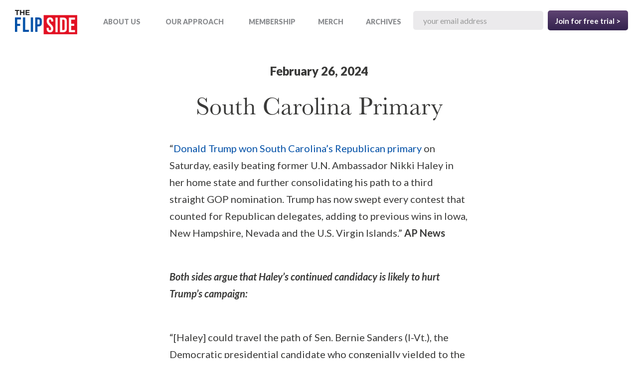

--- FILE ---
content_type: text/html
request_url: https://www.theflipside.io/archives/south-carolina-primary-2
body_size: 12082
content:
<!DOCTYPE html><!-- Last Published: Tue Nov 04 2025 05:39:22 GMT+0000 (Coordinated Universal Time) --><html data-wf-domain="www.theflipside.io" data-wf-page="6528cf55cabc4a6c075e97f6" data-wf-site="633bcbad1d5c5e339141c061" lang="en" data-wf-collection="6528cf55cabc4a6c075e9871" data-wf-item-slug="south-carolina-primary-2"><head><meta charset="utf-8"/><title>South Carolina Primary | The Flip Side</title><meta content="South Carolina Primary" name="description"/><meta content="South Carolina Primary | The Flip Side" property="og:title"/><meta content="Get the most intelligent quotes from both sides—in a free, 5-minute email a day." property="og:description"/><meta content="" property="og:image"/><meta content="South Carolina Primary | The Flip Side" property="twitter:title"/><meta content="Get the most intelligent quotes from both sides—in a free, 5-minute email a day." property="twitter:description"/><meta content="" property="twitter:image"/><meta property="og:type" content="website"/><meta content="summary_large_image" name="twitter:card"/><meta content="width=device-width, initial-scale=1" name="viewport"/><link href="https://cdn.prod.website-files.com/633bcbad1d5c5e339141c061/css/the-flipside.webflow.shared.8572aeb0b.min.css" rel="stylesheet" type="text/css"/><link href="https://fonts.googleapis.com" rel="preconnect"/><link href="https://fonts.gstatic.com" rel="preconnect" crossorigin="anonymous"/><script src="https://ajax.googleapis.com/ajax/libs/webfont/1.6.26/webfont.js" type="text/javascript"></script><script type="text/javascript">WebFont.load({  google: {    families: ["Lato:100,100italic,300,300italic,400,400italic,700,700italic,900,900italic","Droid Serif:400,400italic,700,700italic","Open Sans:300,300italic,400,400italic,600,600italic,700,700italic,800,800italic","Oswald:200,300,400,500,600,700"]  }});</script><script src="https://use.typekit.net/ief5vbu.js" type="text/javascript"></script><script type="text/javascript">try{Typekit.load();}catch(e){}</script><script type="text/javascript">!function(o,c){var n=c.documentElement,t=" w-mod-";n.className+=t+"js",("ontouchstart"in o||o.DocumentTouch&&c instanceof DocumentTouch)&&(n.className+=t+"touch")}(window,document);</script><link href="https://cdn.prod.website-files.com/633bcbad1d5c5e339141c061/633bcbad1d5c5e068241c0c6_favicon-32x32.png" rel="shortcut icon" type="image/x-icon"/><link href="https://cdn.prod.website-files.com/633bcbad1d5c5e339141c061/633bcbad1d5c5e1be441c0ec_webclip256.png" rel="apple-touch-icon"/><link href="rss.xml" rel="alternate" title="RSS Feed" type="application/rss+xml"/><script async="" src="https://www.googletagmanager.com/gtag/js?id=G-2CE85Z7BD0"></script><script type="text/javascript">window.dataLayer = window.dataLayer || [];function gtag(){dataLayer.push(arguments);}gtag('set', 'developer_id.dZGVlNj', true);gtag('js', new Date());gtag('config', 'G-2CE85Z7BD0');</script><script type="text/javascript">!function(f,b,e,v,n,t,s){if(f.fbq)return;n=f.fbq=function(){n.callMethod?n.callMethod.apply(n,arguments):n.queue.push(arguments)};if(!f._fbq)f._fbq=n;n.push=n;n.loaded=!0;n.version='2.0';n.agent='plwebflow';n.queue=[];t=b.createElement(e);t.async=!0;t.src=v;s=b.getElementsByTagName(e)[0];s.parentNode.insertBefore(t,s)}(window,document,'script','https://connect.facebook.net/en_US/fbevents.js');fbq('init', '420932135099202');fbq('track', 'PageView');</script><!-- Async Anti-Flicker Code -->

<style>.async-hide { opacity: 0 !important} </style>
<script>(function(a,s,y,n,c,h,i,d,e){s.className+=' '+y;h.start=1*new Date;
h.end=i=function(){s.className=s.className.replace(RegExp(' ?'+y),'')};
(a[n]=a[n]||[]).hide=h;setTimeout(function(){i();h.end=null},c);h.timeout=c;
})(window,document.documentElement,'async-hide','dataLayer',4000,
{'GTM-58K3PC7':true});</script>

<!-- Google Tag Manager -->
<script>(function(w,d,s,l,i){w[l]=w[l]||[];w[l].push({'gtm.start':
new Date().getTime(),event:'gtm.js'});var f=d.getElementsByTagName(s)[0],
j=d.createElement(s),dl=l!='dataLayer'?'&l='+l:'';j.async=true;j.src=
'https://www.googletagmanager.com/gtm.js?id='+i+dl;f.parentNode.insertBefore(j,f);
})(window,document,'script','dataLayer','GTM-58K3PC7');</script>
<!-- End Google Tag Manager -->

<script type="text/javascript" src="https://ajax.googleapis.com/ajax/libs/jquery/1.7.2/jquery.min.js"></script>
<!-- Memberstack --> 
<script src="https://api.memberstack.io/static/memberstack.js?webflow" data-memberstack-id="dd4b66b62c37ef91c54289827c1f3114"> </script>
<meta name="facebook-domain-verification" content="iwu96sl48x7iyi5jym4ncc45zdaz8e" />

<!-- Sparkloop -->
<script async src="https://js.sparkloop.app/embed.js?publication_id=pub_926a4b756c92" data-sparkloop></script>
<style>
@media (max-width: 479px) {
  .paragraph-div a {
  	  font-size: 17px;
    	line-height: 24px; }
      
  .on-the-bright-side a {
  	  font-size: 17px;
    	line-height: 24px; }
}
@media (max-width: 767px) {
	.div-block-38 a {
  	  font-size: 17px; 
    	line-height: 24px; 
}	
  .paragraph-div a {
  	  font-size: 17px;
    	line-height: 26px; }
      
.on-the-bright-side a {
  	  font-size: 17px;
    	line-height: 26px; }
}
.w-nav-overlay {
    z-index: 1002 !important;
}
</style><script src="https://cdn.prod.website-files.com/633bcbad1d5c5e339141c061%2F652d31f3dc22d7b4ee708e44%2F66b1115594164e9ab4fcd9d6%2Fclarity_script-1.3.8.js" type="text/javascript"></script></head><body class="body"><section class="section-7"><div data-animation="default" data-collapse="medium" data-duration="400" data-easing="ease" data-easing2="ease" role="banner" class="w-nav"><nav role="navigation" class="nav-menu w-nav-menu"><div class="nav-open-menu-links"><a href="/about-us" class="nav-open-menu-item mobile w-nav-link">About Us</a><a href="/our-approach" class="nav-open-menu-item mobile w-nav-link">Our Approach</a><a href="/membership" class="nav-open-menu-item mobile w-nav-link">Membership</a><a href="https://shop.theflipside.io" target="_blank" class="nav-open-menu-item mobile faq w-nav-link">Merch</a><a href="/archives" class="nav-open-menu-item mobile w-nav-link">Archives</a></div><div class="nav-menu-newsletter"><div class="form-block mobile w-form"><form id="email-form" name="email-form" data-name="Email Form" method="post" action="https://theflipside.us15.list-manage.com/subscribe/post?u=281c839c990f42b374467ae5f&amp;id=a0c19d8bf4&amp;f_id=0063c1e1f0" class="form mobile" data-wf-page-id="6528cf55cabc4a6c075e97f6" data-wf-element-id="0b25042e-be3e-1f70-0783-b8470e891adb"><div class="text-block">JOIN FOR FREE TRIAL</div><input class="text-field mobile w-input" maxlength="256" name="Email" data-name="Email" placeholder="your email address" type="email" id="Email-6" required=""/><div class="w-embed"><input type="hidden" name="tags" value="643"></div><input type="submit" data-wait="Please wait..." class="submit-button mobile w-button" value="I want to keep up with both sides &gt;"/><div class="text-block-2">We never spam and only send awesome news digests. Unsubscribe any time.</div></form><div class="w-form-done"><div>Thank you! Your submission has been received!</div></div><div class="w-form-fail"><div>Oops! Something went wrong while submitting the form.</div></div></div></div></nav><div class="nav-bar navbarother"><a href="/" class="nav-logo w-nav-brand"><img src="https://cdn.prod.website-files.com/633bcbad1d5c5e339141c061/633bcbad1d5c5e9fed41c096_TFS%20Logo-n.png" alt="Logo" width="125" class="image-109 logo"/></a><div class="div-right header w-hidden-medium w-hidden-small w-hidden-tiny"><div class="nav-menu-links flex"><a href="/about-us" class="nav-link small w-nav-link">ABOUT US</a><a href="/our-approach" class="nav-link small w-nav-link">OUR APPROACH</a><a href="/membership" class="nav-link small w-nav-link">Membership</a><a href="https://shop.theflipside.io" target="_blank" class="nav-link small faq w-nav-link">MERCH</a><a href="/archives" class="nav-link small w-nav-link">ARCHIVES</a></div></div><div class="div-right header w-hidden-medium w-hidden-small w-hidden-tiny"><div class="header-form w-form"><form id="wf-form-Email-Form" name="wf-form-Email-Form" data-name="Email Form" action="https://theflipside.us15.list-manage.com/subscribe/post?u=281c839c990f42b374467ae5f&amp;id=a0c19d8bf4&amp;f_id=0063c1e1f0" method="post" class="form-14" data-wf-page-id="6528cf55cabc4a6c075e97f6" data-wf-element-id="36e80eb6-05c6-8496-9b74-bbd4af326690"><input class="email-address-field-grey header w-input" maxlength="256" name="email" data-name="email" placeholder="your email address" type="email" id="email-5" required=""/><div class="w-embed"><input type="hidden" name="tags" value="643"></div><input type="submit" data-wait="Please wait..." id="hero-optin-submit-button" class="submit-button-11 hero header w-button" value="Join for free trial &gt;"/></form><div class="w-form-done"><div>Thank you! Your submission has been received!</div></div><div class="w-form-fail"><div>Oops! Something went wrong while submitting the form.</div></div></div></div></div><div class="menu-button-nav w-nav-button" data-ix="hamburger-button"><div class="top-line"></div><div class="middle-line"></div><div class="bottom-line"></div></div></div></section><div class="section-3"><div><h1 class="heading-16">February 26, 2024</h1><h1 class="heading-17">South Carolina Primary</h1><div class="container-8 w-container"><div class="rich-text-block-4 w-dyn-bind-empty w-richtext"></div><img src="" alt="" class="image-48 w-dyn-bind-empty"/><div class="paragraph-div"><div class="rich-text-block-2 w-richtext"><p>“<a href="https://apnews.com/article/donald-trump-nikki-haley-south-carolina-primary-republicans-13237d287ce770e0a45e9bccee78e8ee">Donald Trump won South Carolina’s Republican primary</a> on Saturday, easily beating former U.N. Ambassador Nikki Haley in her home state and further consolidating his path to a third straight GOP nomination. Trump has now swept every contest that counted for Republican delegates, adding to previous wins in Iowa, New Hampshire, Nevada and the U.S. Virgin Islands.” <strong>AP News</strong>‍</p><p>‍</p><p>‍<strong><em>Both sides argue that Haley’s continued candidacy is likely to hurt Trump’s campaign:</em></strong></p><p><strong><em>‍</em></strong></p><p><strong><em>‍</em></strong>“[Haley] could travel the path of Sen. Bernie Sanders (I-Vt.), the Democratic presidential candidate who congenially yielded to the eventual party nominee in 2020. Or she could follow the road of Sen. Bernie Sanders, the Democratic presidential candidate who dogged the party nominee for months in 2016, bruising her, draining her resources and damaging, fatefully, her standing with the party base… For now, she’s opted to take the less hospitable road — more Bernie ’16 than ’20. <a href="https://www.latimes.com/opinion/story/2024-02-25/nikki-haley-trump-presidential-nomination">That could be very bad news for Trump</a>… </p><p>“In 2020, Joe Biden won about 87% of Sanders supporters in November, according to estimates by Vanderbilt University political scientist John Sides and two colleagues. In 2016, by contrast, only about 79% of Sanders supporters voted for Hillary Clinton in the general election. Worse, Sanders received a much larger share of votes in 2016 — more than 4 in 10 — than he did in 2020. So Clinton’s November shortfall was even more significant… ‘[Trump’s] got a very hard ceiling,’ [a former GOP political director] said. ‘If Haley can move that ceiling three or four points downward, that’s devastating.’”</p><p>‍<strong>Francis Wilkinson, Los Angeles Times</strong></p><p><strong>‍</strong></p><p><strong>‍</strong>“The longer Haley stays in the race, and the more she attacks Trump, the longer it will take donors to consolidate behind the Republican nominee. Haley’s campaign also achieves this through a circular route by supporting an anti-Trump, anti-populist media ecosystem. Haley may not enjoy support from Republican voters, but she enjoys respect among token Republicans or conservatives in the media… </p><p>“The Trump-Biden rematch is already on, and <a href="https://www.theamericanconservative.com/nikki-haleys-favor-to-joe-biden/">Biden needs to suppress the enthusiasm of Republican donors</a> to maximize the effectiveness of the lawfare the left is waging against Trump. Nikki Haley is a cog in the machine. She knows it, and she must hope that if Biden can beat Trump in November, her stock will rise… The only question is how long donors who still think of themselves as Republicans and see Biden as a disaster will allow her to keep doing it. Their patience is surely running short.”</p><p>‍<strong>Daniel McCarthy, American Conservative</strong>‍</p><p>‍</p><p>‍<strong><em>Other opinions below.</em></strong></p></div><a href="/archives" class="link-6">See past issues</a></div></div><img src="https://cdn.prod.website-files.com/633bcbad1d5c5e339141c061/633bcbad1d5c5e4a0a41c0ad_bear-badge.png" width="114" alt="" class="image archives"/><div class="columns w-row"><div class="blue-divider w-col w-col-6 w-col-small-6 w-col-tiny-6"><div class="div-block-2"></div></div><div class="red-divider w-col w-col-6 w-col-small-6 w-col-tiny-6"><div class="div-block-3"></div></div></div><div class="div-block-38"><div class="columns-15 w-row"><div class="column-60 w-clearfix w-col w-col-6 w-col-small-6 w-col-tiny-tiny-stack"><h1 class="from-the-left-heading">From the Left</h1><h1 class="from-the-left-heading sponsored w-dyn-bind-empty"></h1><div class="paragraph-6 left intro w-dyn-bind-empty w-richtext"></div><div class="paragraph-6 left bullet first w-richtext"><p>“Trump isn’t your run-of-the-mill non-incumbent, is he? He’s a former president with the near-total backing of the new party establishment. He’s about to put his daughter-in-law in charge of the central party organ, because he can. Congressional Republicans quiver at his every utterance. And still, hundreds of thousands of voters, and a hearty 40 percent of the electorate in Saturday’s primary, voted for his opponent, a supposedly globalist Republican-in-name-only traitor to the cause… </p><p>“He may have all but secured the nomination by running an incumbent’s campaign. But the actual incumbent, [Biden], won 96 percent of the vote in the South Carolina Democratic primary in early February. I invite you to <a href="https://slate.com/news-and-politics/2024/02/south-carolina-primary-results-donald-trump-nikki-haley-analysis-takeaways.html">imagine the punditry had President Biden ceded 40 percent to Dean Phillips</a> and Marianne Williamson—or even 10 percent.”</p><p>‍<strong>Jim Newell, Slate</strong></p></div><div class="paragraph-6 left bullet first sponsored w-dyn-bind-empty w-richtext"></div><div class="paragraph-6 left bullet w-richtext"><p>“<em>Why </em>does the Republican base have such unwavering faith in the man? Trump’s celebrity charisma alone isn’t enough of an explanation. Otherwise, former California Gov. Arnold Schwarzenegger would bestride the GOP like a colossus. Nor is Trump’s fawning coverage in the conservative media. Fox News has repeatedly tried to turn the Republican base away from Trump and toward figures like DeSantis, only to have to kiss the ring when the voters didn’t follow their lead… </p><p>“Trump’s cult is the product of his <a href="https://www.vox.com/politics/2024/2/24/24080974/south-carolina-gop-primary-results-2024-trump-haley-trumpism">unique ability to channel the cultural grievances</a> at the heart of the current Republican party. Again and again, social scientists found that the best predictor of Trump support among Republican voters is the degree to which they feel discomfort with the changing nature of American demographics and social norms… [This is what] we must wrestle with in order to truly appreciate the stakes in the coming general election.”</p><p>‍<strong>Zack Beauchamp, Vox</strong></p></div><div class="paragraph-6 left bullet w-dyn-bind-empty w-richtext"></div><div class="paragraph-6 left bullet w-dyn-bind-empty w-richtext"></div><div class="paragraph-6 left bullet w-dyn-bind-empty w-richtext"></div><div class="paragraph-6 left bullet w-dyn-bind-empty w-richtext"></div><div class="paragraph-6 left bullet w-dyn-bind-empty w-richtext"></div><div class="paragraph-6 left bullet w-dyn-bind-empty w-richtext"></div></div><div class="column-61 w-clearfix w-col w-col-6 w-col-small-6 w-col-tiny-tiny-stack"><h1 class="from-the-right-heading">From the Right</h1><h1 class="from-the-right-heading sponsored w-dyn-bind-empty"></h1><div class="paragraph-6 right intro w-hidden-tiny w-dyn-bind-empty w-richtext"></div><div class="paragraph-6 right intro w-hidden-main w-hidden-medium w-hidden-small w-dyn-bind-empty w-richtext"></div><div class="paragraph-6 right bullet first w-richtext"><p>“It is the end of the road for Nikki Haley… [She] has won nowhere, including a Nevada primary she lost by 30 points to ‘none of these candidates.’ Trump, who didn’t compete in that contest, won Nevada’s separate caucuses, which actually awarded delegates. She is not favored to win anywhere in the foreseeable future. Polling in Michigan and many of the Super Tuesday states suggests the results will get increasingly worse for Haley from here… </p><p>“Republicans do have a history of rewarding past runners-up with the nomination in the future… But a protracted primary fight with Trump won’t set Haley up well for an attempt at securing the GOP nomination in 2028, or even as an ‘in case of emergency, break glass’ option later this year. Reagan and the others preceded their nominations by finishing second in genuinely competitive primary contests, which the 2024 race is not… </p><p>“It has been difficult for Republicans to run against Trump this year without being perceived as running against the GOP base. That is the position in which Haley now finds herself. If she plans to help Trump win in November or have a personal comeback in the future, she should <a href="https://www.cnn.com/2024/02/24/opinions/trump-wins-south-caroline-haley-antle/index.html">heed her home state’s voters and pull the plug</a>.”</p><p>‍<strong>W. James Antle III, CNN</strong></p></div><div class="paragraph-6 right bullet first sponsored w-dyn-bind-empty w-richtext"></div><div class="paragraph-6 right bullet w-richtext"><p>Some argue, “Pulling in support from independents and even moderate Democrats will be key to winning the presidential election… A recent poll from Marquette Law School found that in a general election matchup against President Joe Biden, Haley would blow him out of the water by 16 points (58-42%). Compare that with Trump’s 2-point lead over Biden (51-49%) Multiple surveys have shown the same thing… <a href="https://www.usatoday.com/story/opinion/columnist/2024/02/25/haley-trump-gop-south-carolina-primary/72710319007/">Republicans have a sure thing in Nikki Haley</a>. Yet they can’t move past Donald Trump.”</p><p>‍<strong>Ingrid Jacques, USA Today</strong></p></div><div class="paragraph-6 right bullet w-dyn-bind-empty w-richtext"></div><div class="paragraph-6 right bullet w-dyn-bind-empty w-richtext"></div><div class="paragraph-6 right bullet w-dyn-bind-empty w-richtext"></div><div class="paragraph-6 right bullet w-dyn-bind-empty w-richtext"></div><div class="paragraph-6 right bullet w-dyn-bind-empty w-richtext"></div><div class="paragraph-6 right bullet w-dyn-bind-empty w-richtext"></div></div></div><div class="w-row"><div class="column-60 w-col w-col-6 w-col-small-6 w-col-tiny-tiny-stack"></div><div class="column-61 w-col w-col-6 w-col-small-6 w-col-tiny-tiny-stack"></div></div><div class="div-block-245 w-clearfix w-condition-invisible"><h1 class="libertarian-heading w-dyn-bind-empty"></h1><div class="paragraph-6 libertarian intro w-dyn-bind-empty w-richtext"></div></div></div><div class="w-layout-blockcontainer container-40 w-container"><div class="signup-form w-clearfix w-form"><form id="email-form-2" name="email-form-2" data-name="Email Form 2" action="https://theflipside.us15.list-manage.com/subscribe/post?u=281c839c990f42b374467ae5f&amp;id=a0c19d8bf4&amp;f_id=0063c1e1f0" method="post" class="signup-form-fields faq" data-wf-page-id="6528cf55cabc4a6c075e97f6" data-wf-element-id="a545e414-2e24-1bea-e05e-1808307efd01"><div class="w-embed"><input type="hidden" name="tags" value="643"></div><input class="email-address-field-grey hero faq solo w-node-a545e414-2e24-1bea-e05e-1808307efd03-307efd00 w-input" maxlength="256" name="email-3" data-name="Email 3" placeholder="your email address" type="email" id="email-3" required=""/><input type="submit" data-wait="" id="hero-optin-submit-button" class="submit-button w-node-a545e414-2e24-1bea-e05e-1808307efd04-307efd00 w-button" value="Join free trial*"/><a href="/membership" id="w-node-a545e414-2e24-1bea-e05e-1808307efd05-307efd00" class="submit-button purple w-button"><strong class="bold-text-36">Learn more about our membership<br/></strong></a><div id="w-node-a545e414-2e24-1bea-e05e-1808307efd09-307efd00"><span><strong class="bold-text-32"><sub class="subscript">* no credit card required</sub></strong></span></div><img id="w-node-a545e414-2e24-1bea-e05e-1808307efd0e-307efd00" src="https://cdn.prod.website-files.com/633bcbad1d5c5e339141c061/633bcbad1d5c5ee21241c092_bear-0.png" alt="" class="bearhead"/></form><div class="w-form-done"><div>Thank you! Your submission has been received!</div></div><div class="error-message-3 w-form-fail"><div>Oops! Something went wrong while submitting the form. Please email us at admin@theflipside.io if you continue to have issues!</div></div></div></div><div class="additional-closing w-dyn-bind-empty w-richtext"></div><div style="border-color:#453158" class="on-the-bright-side"><h4 class="heading-18">On the bright side...</h4><div class="rich-text-block-3 w-richtext"><p><a href="https://mymodernmet.com/steve-o-wozniak-apple-employee-discount/" target="_blank">Watch Steve-O Use Steve Wozniak’s Apple Employee Discount to Buy Himself a New Computer</a>.<br/><strong>My Modern Met</strong></p></div></div></div></div><section><div class="columns-6 top-footer w-row"><div class="column-11 w-col w-col-4 w-col-stack"><img src="https://cdn.prod.website-files.com/633bcbad1d5c5e339141c061/633bcbad1d5c5ed9c641c107_TFS%20-%20logo.svg" width="125" alt="Logo of The Flip Side" class="image-22 logo"/></div><div class="column-12 top-footer w-col w-col-4 w-col-stack"><a id="w-node-_343c9211-c0f9-15c2-260a-7200a1682459-8f5b7a63" href="/about-us" class="footer-link w-inline-block"><div>ABOUT US</div></a><a href="/our-approach" class="footer-link w-inline-block"><div>OUR APPROACH</div></a><a href="/membership" class="footer-link w-inline-block"><div>MEMBERSHIP</div></a><a id="w-node-ab8bb1bc-7516-7f2e-f500-9b74500ab495-8f5b7a63" href="https://shop.theflipside.io" target="_blank" class="footer-link w-inline-block"><div>MERCH</div></a><a id="w-node-ab8bb1bc-7516-7f2e-f500-9b74500ab498-8f5b7a63" href="/archives" class="footer-link w-inline-block"><div>ARCHIVES</div></a></div><div class="column-13 top-footer w-col w-col-4 w-col-stack"><a href="https://www.instagram.com/knowtheflipside/" class="link-block w-inline-block"><img src="https://cdn.prod.website-files.com/633bcbad1d5c5e339141c061/6605aef5145d90a13a9acd06_1491579602-yumminkysocialmedia36_83067.png" width="30" height="30" alt="Facebook"/></a><a href="https://www.facebook.com/KnowTheFlipSide/" class="link-block w-inline-block"><img src="https://cdn.prod.website-files.com/633bcbad1d5c5e339141c061/633bcbad1d5c5efd2c41c211_facebook.svg" width="30" height="30" alt="Facebook"/></a><a href="https://twitter.com/knowtheflipside" class="link-block-2 w-inline-block"><img src="https://cdn.prod.website-files.com/633bcbad1d5c5e339141c061/633bcbad1d5c5ef74741c212_twitter.svg" width="30" height="30" alt="Twitter"/></a><a href="mailto:editor@theflipside.io?subject=%5BFlipSide%20Website%20Inquiry%5D" class="w-inline-block"><img src="https://cdn.prod.website-files.com/633bcbad1d5c5e339141c061/633bcbad1d5c5e6ec341c210_email.svg" width="30" height="30" alt="Email"/></a></div></div><div class="columns-6 bottom-footer w-row"><div class="column-11 bottom-footer w-col w-col-3"><div class="text-block-15">COPYRIGHT © 2024</div></div><div class="column-12 bottom-footer w-col w-col-5"></div><div class="column-13 bottom-footer w-col w-col-4"><a href="/terms-of-service" class="link-block-2 terms w-inline-block"><div class="text-block-31">TERMS OF SERVICE</div></a><div class="link-block-2 terms divider">|</div><a href="/privacy" class="link-block-2 terms w-inline-block"><div class="text-block-31">PRIVACY POLICY</div></a><div class="link-block-2 terms divider">|</div><a href="https://www.functionlabs.com" class="link-block-2 terms function w-inline-block"><div class="text-block-32">WEBSITE BY FUNCTION LABS</div></a></div></div></section><script src="https://d3e54v103j8qbb.cloudfront.net/js/jquery-3.5.1.min.dc5e7f18c8.js?site=633bcbad1d5c5e339141c061" type="text/javascript" integrity="sha256-9/aliU8dGd2tb6OSsuzixeV4y/faTqgFtohetphbbj0=" crossorigin="anonymous"></script><script src="https://cdn.prod.website-files.com/633bcbad1d5c5e339141c061/js/webflow.schunk.57d5559d2f0cd9f8.js" type="text/javascript"></script><script src="https://cdn.prod.website-files.com/633bcbad1d5c5e339141c061/js/webflow.schunk.fe5a9842694b4f62.js" type="text/javascript"></script><script src="https://cdn.prod.website-files.com/633bcbad1d5c5e339141c061/js/webflow.ca409478.266f12506a53f82c.js" type="text/javascript"></script><!-- Bristle -->

<!-- Google Tag Manager (noscript) -->
<noscript><iframe src="https://www.googletagmanager.com/ns.html?id=GTM-58K3PC7"
height="0" width="0" style="display:none;visibility:hidden"></iframe></noscript>
<!-- End Google Tag Manager (noscript) -->

<!-- UTM Passthrough Javascript -->
<script type="text/javascript" charset="utf-8">
var UtmCookie, UtmForm, _uf;
UtmCookie = class {
    constructor(options = {}) {
        this._cookieNamePrefix = "_uc_", this._domain = options.domain, this._sessionLength = options.sessionLength || 1, this._cookieExpiryDays = options.cookieExpiryDays || 365, this._additionalParams = options.additionalParams || [], this._utmParams = ["utm_source", "utm_medium", "utm_campaign", "utm_term", "utm_content"], this.writeInitialReferrer(), this.writeLastReferrer(), this.writeInitialLandingPageUrl(), this.setCurrentSession(), this.additionalParamsPresentInUrl() && this.writeAdditionalParams(), this.utmPresentInUrl() && this.writeUtmCookieFromParams()
    }
    createCookie(name, value, days, path, domain, secure) {
        var cookieDomain, cookieExpire, cookiePath, cookieSecure, date, expireDate;
        expireDate = null, days && ((date = new Date).setTime(date.getTime() + 24 * days * 60 * 60 * 1e3), expireDate = date), cookieExpire = null != expireDate ? "; expires=" + expireDate.toGMTString() : "", cookiePath = null != path ? "; path=" + path : "; path=/", cookieDomain = null != domain ? "; domain=" + domain : "", cookieSecure = null != secure ? "; secure" : "", document.cookie = this._cookieNamePrefix + name + "=" + escape(value) + cookieExpire + cookiePath + cookieDomain + cookieSecure
    }
    readCookie(name) {
        var c, ca, i, nameEQ;
        for (nameEQ = this._cookieNamePrefix + name + "=", ca = document.cookie.split(";"), i = 0; i < ca.length;) {
            for (c = ca[i];
                " " === c.charAt(0);) c = c.substring(1, c.length);
            if (0 === c.indexOf(nameEQ)) return c.substring(nameEQ.length, c.length);
            i++
        }
        return null
    }
    eraseCookie(name) {
        this.createCookie(name, "", -1, null, this._domain)
    }
    getParameterByName(name) {
        var results;
        return name = name.replace(/[\[]/, "\\[").replace(/[\]]/, "\\]"), (results = new RegExp("[\\?&]" + name + "=([^&#]*)").exec(window.location.search)) ? decodeURIComponent(results[1].replace(/\+/g, " ")) : ""
    }
    additionalParamsPresentInUrl() {
        var j, len, param, ref;
        for (j = 0, len = (ref = this._additionalParams).length; j < len; j++)
            if (param = ref[j], this.getParameterByName(param)) return !0;
        return !1
    }
    utmPresentInUrl() {
        var j, len, param, ref;
        for (j = 0, len = (ref = this._utmParams).length; j < len; j++)
            if (param = ref[j], this.getParameterByName(param)) return !0;
        return !1
    }
    writeCookie(name, value) {
        this.createCookie(name, value, this._cookieExpiryDays, null, this._domain)
    }
    writeAdditionalParams() {
        var j, len, param, ref, value;
        for (j = 0, len = (ref = this._additionalParams).length; j < len; j++) param = ref[j], value = this.getParameterByName(param), this.writeCookie(param, value)
    }
    writeUtmCookieFromParams() {
        var j, len, param, ref, value;
        for (j = 0, len = (ref = this._utmParams).length; j < len; j++) param = ref[j], value = this.getParameterByName(param), this.writeCookie(param, value)
    }
    writeCookieOnce(name, value) {
        this.readCookie(name) || this.writeCookie(name, value)
    }
    _sameDomainReferrer(referrer) {
        var hostname;
        return hostname = document.location.hostname, referrer.indexOf(this._domain) > -1 || referrer.indexOf(hostname) > -1
    }
    _isInvalidReferrer(referrer) {
        return "" === referrer || void 0 === referrer
    }
    writeInitialReferrer() {
        var value;
        value = document.referrer, this._isInvalidReferrer(value) && (value = "direct"), this.writeCookieOnce("referrer", value)
    }
    writeLastReferrer() {
        var value;
        value = document.referrer, this._sameDomainReferrer(value) || (this._isInvalidReferrer(value) && (value = "direct"), this.writeCookie("last_referrer", value))
    }
    writeInitialLandingPageUrl() {
        var value;
        (value = this.cleanUrl()) && this.writeCookieOnce("initial_landing_page", value)
    }
    initialReferrer() {
        return this.readCookie("referrer")
    }
    lastReferrer() {
        return this.readCookie("last_referrer")
    }
    initialLandingPageUrl() {
        return this.readCookie("initial_landing_page")
    }
    incrementVisitCount() {
        var existingValue, newValue;
        existingValue = parseInt(this.readCookie("visits"), 10), newValue = 1, newValue = isNaN(existingValue) ? 1 : existingValue + 1, this.writeCookie("visits", newValue)
    }
    visits() {
        return this.readCookie("visits")
    }
    setCurrentSession() {
        this.readCookie("current_session") || (this.createCookie("current_session", "true", this._sessionLength / 24, null, this._domain), this.incrementVisitCount())
    }
    cleanUrl() {
        var cleanSearch;
        return cleanSearch = window.location.search.replace(/utm_[^&]+&?/g, "").replace(/&$/, "").replace(/^\?$/, ""), window.location.origin + window.location.pathname + cleanSearch + window.location.hash
    }
}, UtmForm = class {
    constructor(options = {}) {
        this._utmParamsMap = {}, this._utmParamsMap.utm_source = options.utm_source_field || "USOURCE", this._utmParamsMap.utm_medium = options.utm_medium_field || "UMEDIUM", this._utmParamsMap.utm_campaign = options.utm_campaign_field || "UCAMPAIGN", this._utmParamsMap.utm_content = options.utm_content_field || "UCONTENT", this._utmParamsMap.utm_term = options.utm_term_field || "UTERM", this._additionalParamsMap = options.additional_params_map || {}, this._initialReferrerField = options.initial_referrer_field || "IREFERRER", this._lastReferrerField = options.last_referrer_field || "LREFERRER", this._initialLandingPageField = options.initial_landing_page_field || "ILANDPAGE", this._visitsField = options.visits_field || "VISITS", this._addToForm = options.add_to_form || "all", this._formQuerySelector = options.form_query_selector || "form", this._decodeURIs = options.decode_uris || !1, this.utmCookie = new UtmCookie({
            domain: options.domain,
            sessionLength: options.sessionLength,
            cookieExpiryDays: options.cookieExpiryDays,
            additionalParams: Object.getOwnPropertyNames(this._additionalParamsMap)
        }), this.addAllFields()
    }
    addAllFields() {
        var allForms, i, len;
        for (allForms = document.querySelectorAll(this._formQuerySelector), len = "none" === this._addToForm ? 0 : "first" === this._addToForm ? Math.min(1, allForms.length) : allForms.length, i = 0; i < len;) this.addAllFieldsToForm(allForms[i]), i++
    }
    addAllFieldsToForm(form) {
        var fieldName, param, ref, ref1;
        if (form && !form._utm_tagged) {
            for (param in form._utm_tagged = !0, ref = this._utmParamsMap) fieldName = ref[param], this.addFormElem(form, fieldName, this.utmCookie.readCookie(param));
            for (param in ref1 = this._additionalParamsMap) fieldName = ref1[param], this.addFormElem(form, fieldName, this.utmCookie.readCookie(param));
            this.addFormElem(form, this._initialReferrerField, this.utmCookie.initialReferrer()), this.addFormElem(form, this._lastReferrerField, this.utmCookie.lastReferrer()), this.addFormElem(form, this._initialLandingPageField, this.utmCookie.initialLandingPageUrl()), this.addFormElem(form, this._visitsField, this.utmCookie.visits())
        }
    }
    addFormElem(form, fieldName, fieldValue) {
        this.insertAfter(this.getFieldEl(fieldName, fieldValue), form.lastChild)
    }
    getFieldEl(fieldName, fieldValue) {
        var fieldEl;
        return (fieldEl = document.createElement("input")).type = "hidden", fieldEl.name = fieldName, fieldEl.value = this._decodeURIs ? decodeURIComponent(fieldValue) : fieldValue, fieldEl
    }
    insertAfter(newNode, referenceNode) {
        return referenceNode.parentNode.insertBefore(newNode, referenceNode.nextSibling)
    }
}, _uf = window._uf || {}, window.UtmForm = new UtmForm(_uf);
  
</script>
<!-- End UTM Passthrough Javascript --><script>
// CMS NEXT POWER-UP
window.addEventListener("DOMContentLoaded", (event) => {
  $("[tr-cmsnext-element='component']").each(function (index) {
    let componentEl = $(this),
      cmsListEl = componentEl.find(".w-dyn-items").first(),
      cmsItemEl = cmsListEl.children(),
      currentItemEl,
      noResultEl = componentEl.find("[tr-cmsnext-element='no-result']");
    cmsItemEl.each(function (index) {
      if ($(this).find(".w--current").length) currentItemEl = $(this);
    });
    let nextItemEl = currentItemEl.next(),
      prevItemEl = currentItemEl.prev();
    if (componentEl.attr("tr-cmsnext-loop") === "true") {
      if (!nextItemEl.length) nextItemEl = cmsItemEl.first();
      if (!prevItemEl.length) prevItemEl = cmsItemEl.last();
    }
    let displayEl = nextItemEl;
    if (componentEl.attr("tr-cmsnext-showprev") === "true") displayEl = prevItemEl;
    if (componentEl.attr("tr-cmsnext-showall") === "true") {
      prevItemEl.addClass("is-prev");
      currentItemEl.addClass("is-current");
      nextItemEl.addClass("is-next");
    } else {
      cmsItemEl.not(displayEl).remove();
      if (!displayEl.length) noResultEl.show();
      if (!displayEl.length && componentEl.attr("tr-cmsnext-hideempty") === "true") componentEl.hide();
    }
  });
});
</script></body></html>

--- FILE ---
content_type: image/svg+xml
request_url: https://cdn.prod.website-files.com/633bcbad1d5c5e339141c061/633bcbad1d5c5efd2c41c211_facebook.svg
body_size: 452
content:
<svg xmlns="http://www.w3.org/2000/svg" xmlns:xlink="http://www.w3.org/1999/xlink" width="512" height="512" viewBox="0 0 512 512">
  <defs>
    <clipPath id="clip-Facebook">
      <rect width="512" height="512"/>
    </clipPath>
  </defs>
  <g id="Facebook" clip-path="url(#clip-Facebook)">
    <rect width="512" height="512" fill="#fff"/>
    <g id="facebook-2" data-name="facebook">
      <path id="Tracé_43" data-name="Tracé 43" d="M297.277,508.668q-3.2.521-6.422.961Q294.078,509.189,297.277,508.668Zm0,0" fill="#537bbe"/>
      <path id="Tracé_44" data-name="Tracé 44" d="M302.4,507.793c-1.02.188-2.039.359-3.059.535C300.359,508.152,301.379,507.98,302.4,507.793Zm0,0" fill="#537bbe"/>
      <path id="Tracé_45" data-name="Tracé 45" d="M285.137,510.34q-3.744.422-7.527.742Q281.389,510.766,285.137,510.34Zm0,0" fill="#537bbe"/>
      <path id="Tracé_46" data-name="Tracé 46" d="M290.055,509.738c-1.2.16-2.406.309-3.609.449C287.648,510.047,288.855,509.9,290.055,509.738Zm0,0" fill="#537bbe"/>
      <path id="Tracé_47" data-name="Tracé 47" d="M309.367,506.41c-.9.191-1.8.383-2.7.566C307.566,506.793,308.469,506.6,309.367,506.41Zm0,0" fill="#537bbe"/>
      <path id="Tracé_48" data-name="Tracé 48" d="M326.664,502.113c-.727.207-1.453.4-2.18.605C325.211,502.516,325.938,502.32,326.664,502.113Zm0,0" fill="#537bbe"/>
      <path id="Tracé_49" data-name="Tracé 49" d="M321.434,503.543c-.789.207-1.582.418-2.375.617Q320.248,503.861,321.434,503.543Zm0,0" fill="#537bbe"/>
      <path id="Tracé_50" data-name="Tracé 50" d="M314.59,505.254c-.836.2-1.68.379-2.523.566C312.91,505.633,313.754,505.449,314.59,505.254Zm0,0" fill="#537bbe"/>
      <path id="Tracé_51" data-name="Tracé 51" d="M277.527,511.09q-2.021.17-4.047.3Q275.508,511.26,277.527,511.09Zm0,0" fill="#537bbe"/>
      <path id="Tracé_52" data-name="Tracé 52" d="M512,256C512,114.637,397.363,0,256,0S0,114.637,0,256,114.637,512,256,512c1.5,0,3-.031,4.5-.059V312.656h-55v-64.1h55V201.391c0-54.7,33.395-84.477,82.191-84.477A452.749,452.749,0,0,1,392,119.434v57.172H358.352c-26.547,0-31.687,12.617-31.687,31.129v40.824h63.477l-8.273,64.1h-55.2V502.109C433.668,471.434,512,372.852,512,256Zm0,0" fill="#537bbe"/>
      <path id="Tracé_53" data-name="Tracé 53" d="M272.914,511.43q-4,.258-8.023.4Q268.916,511.693,272.914,511.43Zm0,0" fill="#537bbe"/>
      <path id="Tracé_54" data-name="Tracé 54" d="M264.754,511.836q-2.121.07-4.25.105Q262.631,511.906,264.754,511.836Zm0,0" fill="#537bbe"/>
    </g>
  </g>
</svg>


--- FILE ---
content_type: text/javascript
request_url: https://cdn.prod.website-files.com/633bcbad1d5c5e339141c061/js/webflow.schunk.fe5a9842694b4f62.js
body_size: 58254
content:
(self.webpackChunk=self.webpackChunk||[]).push([["726"],{5897:function(e,t,n){"use strict";Object.defineProperty(t,"__esModule",{value:!0});var a,i={cleanupElement:function(){return m},createInstance:function(){return I},destroy:function(){return g},init:function(){return E},ready:function(){return T}};for(var o in i)Object.defineProperty(t,o,{enumerable:!0,get:i[o]});n(2897),n(233),n(9754),n(971),n(2374),n(5152),n(5273),n(172);let c=(a=n(3142))&&a.__esModule?a:{default:a},r=n(7933),l=e=>e.Webflow.require("lottie").lottie,s=e=>!!(e.Webflow.env("design")||e.Webflow.env("preview")),d={Playing:"playing",Stopped:"stopped"},u=new class{_cache=[];set(e,t){let n=(0,c.default)(this._cache,({wrapper:t})=>t===e);-1!==n&&this._cache.splice(n,1),this._cache.push({wrapper:e,instance:t})}delete(e){let t=(0,c.default)(this._cache,({wrapper:t})=>t===e);-1!==t&&this._cache.splice(t,1)}get(e){let t=(0,c.default)(this._cache,({wrapper:t})=>t===e);return -1!==t?this._cache[t].instance:null}},f={};class p{config=null;currentState=d.Stopped;animationItem;handlers={enterFrame:[],complete:[],loop:[],dataReady:[],destroy:[],error:[]};load(e){let t=(e.dataset||f).src||"";t.endsWith(".lottie")?(0,r.fetchLottie)(t).then(t=>{this._loadAnimation(e,t)}):this._loadAnimation(e,void 0),u.set(e,this),this.container=e}_loadAnimation(e,t){let n=e.dataset||f,a=n.src||"",i=n.preserveAspectRatio||"xMidYMid meet",o=n.renderer||"svg",c=1===parseFloat(n.loop),r=parseFloat(n.direction)||1,u=1===parseFloat(n.autoplay),p=parseFloat(n.duration)||0,y=1===parseFloat(n.isIx2Target),I=parseFloat(n.ix2InitialState);isNaN(I)&&(I=null);let m={src:a,loop:c,autoplay:u,renderer:o,direction:r,duration:p,hasIx2:y,ix2InitialValue:I,preserveAspectRatio:i};if(this.animationItem&&this.config&&this.config.src===a&&o===this.config.renderer&&i===this.config.preserveAspectRatio){if(c!==this.config.loop&&this.setLooping(c),y||(r!==this.config.direction&&this.setDirection(r),p!==this.config.duration&&(p>0&&p!==this.duration?this.setSpeed(this.duration/p):this.setSpeed(1))),u&&this.play(),I&&I!==this.config.ix2InitialValue){let e=I/100;this.goToFrame(this.frames*e)}this.config=m;return}let E=e.ownerDocument.defaultView;try{this.animationItem&&this.destroy(),this.animationItem=l(E).loadAnimation({container:e,loop:c,autoplay:u,renderer:o,rendererSettings:{preserveAspectRatio:i,progressiveLoad:!0,hideOnTransparent:!0},...t?{animationData:t}:{path:a}})}catch(e){this.handlers.error.forEach(t=>t(e));return}this.animationItem&&(s(E)&&(this.animationItem.addEventListener("enterFrame",()=>{if(!this.isPlaying)return;let{currentFrame:e,totalFrames:t,playDirection:n}=this.animationItem,a=e/t*100,i=Math.round(1===n?a:100-a);this.handlers.enterFrame.forEach(t=>t(i,e))}),this.animationItem.addEventListener("complete",()=>{if(this.currentState!==d.Playing||!this.animationItem.loop)return void this.handlers.complete.forEach(e=>e());this.currentState=d.Stopped}),this.animationItem.addEventListener("loopComplete",e=>{this.handlers.loop.forEach(t=>t(e))}),this.animationItem.addEventListener("data_failed",e=>{this.handlers.error.forEach(t=>t(e))}),this.animationItem.addEventListener("error",e=>{this.handlers.error.forEach(t=>t(e))})),this.isLoaded?(this.handlers.dataReady.forEach(e=>e()),u&&this.play()):this.animationItem.addEventListener("data_ready",()=>{if(this.handlers.dataReady.forEach(e=>e()),!y&&(this.setDirection(r),p>0&&p!==this.duration&&this.setSpeed(this.duration/p),u&&this.play()),I){let e=I/100;this.goToFrame(this.frames*e)}}),this.config=m)}onFrameChange(e){-1===this.handlers.enterFrame.indexOf(e)&&this.handlers.enterFrame.push(e)}onPlaybackComplete(e){-1===this.handlers.complete.indexOf(e)&&this.handlers.complete.push(e)}onLoopComplete(e){-1===this.handlers.loop.indexOf(e)&&this.handlers.loop.push(e)}onDestroy(e){-1===this.handlers.destroy.indexOf(e)&&this.handlers.destroy.push(e)}onDataReady(e){-1===this.handlers.dataReady.indexOf(e)&&this.handlers.dataReady.push(e)}onError(e){-1===this.handlers.error.indexOf(e)&&this.handlers.error.push(e)}play(){if(!this.animationItem)return;let e=1===this.animationItem.playDirection?0:this.frames;this.animationItem.goToAndPlay(e,!0),this.currentState=d.Playing}stop(){if(this.animationItem){if(this.isPlaying){let{playDirection:e}=this.animationItem,t=1===e?0:this.frames;this.animationItem.goToAndStop(t,!0)}this.currentState=d.Stopped}}destroy(){this.animationItem&&(this.isPlaying&&this.stop(),this.handlers.destroy.forEach(e=>e()),this.container&&u.delete(this.container),this.animationItem.destroy(),Object.keys(this.handlers).forEach(e=>this.handlers[e].length=0),this.animationItem=null,this.container=null,this.config=null)}get isPlaying(){return!!this.animationItem&&!this.animationItem.isPaused}get isPaused(){return!!this.animationItem&&this.animationItem.isPaused}get duration(){return this.animationItem?this.animationItem.getDuration():0}get frames(){return this.animationItem?this.animationItem.totalFrames:0}get direction(){return this.animationItem?this.animationItem.playDirection:1}get isLoaded(){return!this.animationItem,this.animationItem.isLoaded}get ix2InitialValue(){return this.config?this.config.ix2InitialValue:null}goToFrame(e){this.animationItem&&this.animationItem.setCurrentRawFrameValue(e)}setSubframe(e){this.animationItem&&this.animationItem.setSubframe(e)}setSpeed(e=1){this.animationItem&&(this.isPlaying&&this.stop(),this.animationItem.setSpeed(e))}setLooping(e){this.animationItem&&(this.isPlaying&&this.stop(),this.animationItem.loop=e)}setDirection(e){this.animationItem&&(this.isPlaying&&this.stop(),this.animationItem.setDirection(e),this.goToFrame(1===e?0:this.frames))}}let y=()=>Array.from(document.querySelectorAll('[data-animation-type="lottie"]')),I=e=>{let t=u.get(e);return null==t&&(t=new p),t.load(e),t},m=e=>{let t=u.get(e);t&&t.destroy()},E=()=>{y().forEach(e=>{1!==parseFloat(e.getAttribute("data-is-ix2-target"))&&m(e),I(e)})},g=()=>{y().forEach(m)},T=E},2444:function(e,t,n){"use strict";var a=n(3949),i=n(5897),o=n(8724);a.define("lottie",e.exports=function(){return{lottie:o,createInstance:i.createInstance,cleanupElement:i.cleanupElement,init:i.init,destroy:i.destroy,ready:i.ready}})},5487:function(){"use strict";window.tram=function(e){function t(e,t){return(new U.Bare).init(e,t)}function n(e){var t=parseInt(e.slice(1),16);return[t>>16&255,t>>8&255,255&t]}function a(e,t,n){return"#"+(0x1000000|e<<16|t<<8|n).toString(16).slice(1)}function i(){}function o(e,t,n){if(void 0!==t&&(n=t),void 0===e)return n;var a=n;return $.test(e)||!K.test(e)?a=parseInt(e,10):K.test(e)&&(a=1e3*parseFloat(e)),0>a&&(a=0),a==a?a:n}function c(e){z.debug&&window&&window.console.warn(e)}var r,l,s,d=function(e,t,n){function a(e){return"object"==typeof e}function i(e){return"function"==typeof e}function o(){}return function c(r,l){function s(){var e=new d;return i(e.init)&&e.init.apply(e,arguments),e}function d(){}l===n&&(l=r,r=Object),s.Bare=d;var u,f=o[e]=r[e],p=d[e]=s[e]=new o;return p.constructor=s,s.mixin=function(t){return d[e]=s[e]=c(s,t)[e],s},s.open=function(e){if(u={},i(e)?u=e.call(s,p,f,s,r):a(e)&&(u=e),a(u))for(var n in u)t.call(u,n)&&(p[n]=u[n]);return i(p.init)||(p.init=r),s},s.open(l)}}("prototype",{}.hasOwnProperty),u={ease:["ease",function(e,t,n,a){var i=(e/=a)*e,o=i*e;return t+n*(-2.75*o*i+11*i*i+-15.5*o+8*i+.25*e)}],"ease-in":["ease-in",function(e,t,n,a){var i=(e/=a)*e,o=i*e;return t+n*(-1*o*i+3*i*i+-3*o+2*i)}],"ease-out":["ease-out",function(e,t,n,a){var i=(e/=a)*e,o=i*e;return t+n*(.3*o*i+-1.6*i*i+2.2*o+-1.8*i+1.9*e)}],"ease-in-out":["ease-in-out",function(e,t,n,a){var i=(e/=a)*e,o=i*e;return t+n*(2*o*i+-5*i*i+2*o+2*i)}],linear:["linear",function(e,t,n,a){return n*e/a+t}],"ease-in-quad":["cubic-bezier(0.550, 0.085, 0.680, 0.530)",function(e,t,n,a){return n*(e/=a)*e+t}],"ease-out-quad":["cubic-bezier(0.250, 0.460, 0.450, 0.940)",function(e,t,n,a){return-n*(e/=a)*(e-2)+t}],"ease-in-out-quad":["cubic-bezier(0.455, 0.030, 0.515, 0.955)",function(e,t,n,a){return(e/=a/2)<1?n/2*e*e+t:-n/2*(--e*(e-2)-1)+t}],"ease-in-cubic":["cubic-bezier(0.550, 0.055, 0.675, 0.190)",function(e,t,n,a){return n*(e/=a)*e*e+t}],"ease-out-cubic":["cubic-bezier(0.215, 0.610, 0.355, 1)",function(e,t,n,a){return n*((e=e/a-1)*e*e+1)+t}],"ease-in-out-cubic":["cubic-bezier(0.645, 0.045, 0.355, 1)",function(e,t,n,a){return(e/=a/2)<1?n/2*e*e*e+t:n/2*((e-=2)*e*e+2)+t}],"ease-in-quart":["cubic-bezier(0.895, 0.030, 0.685, 0.220)",function(e,t,n,a){return n*(e/=a)*e*e*e+t}],"ease-out-quart":["cubic-bezier(0.165, 0.840, 0.440, 1)",function(e,t,n,a){return-n*((e=e/a-1)*e*e*e-1)+t}],"ease-in-out-quart":["cubic-bezier(0.770, 0, 0.175, 1)",function(e,t,n,a){return(e/=a/2)<1?n/2*e*e*e*e+t:-n/2*((e-=2)*e*e*e-2)+t}],"ease-in-quint":["cubic-bezier(0.755, 0.050, 0.855, 0.060)",function(e,t,n,a){return n*(e/=a)*e*e*e*e+t}],"ease-out-quint":["cubic-bezier(0.230, 1, 0.320, 1)",function(e,t,n,a){return n*((e=e/a-1)*e*e*e*e+1)+t}],"ease-in-out-quint":["cubic-bezier(0.860, 0, 0.070, 1)",function(e,t,n,a){return(e/=a/2)<1?n/2*e*e*e*e*e+t:n/2*((e-=2)*e*e*e*e+2)+t}],"ease-in-sine":["cubic-bezier(0.470, 0, 0.745, 0.715)",function(e,t,n,a){return-n*Math.cos(e/a*(Math.PI/2))+n+t}],"ease-out-sine":["cubic-bezier(0.390, 0.575, 0.565, 1)",function(e,t,n,a){return n*Math.sin(e/a*(Math.PI/2))+t}],"ease-in-out-sine":["cubic-bezier(0.445, 0.050, 0.550, 0.950)",function(e,t,n,a){return-n/2*(Math.cos(Math.PI*e/a)-1)+t}],"ease-in-expo":["cubic-bezier(0.950, 0.050, 0.795, 0.035)",function(e,t,n,a){return 0===e?t:n*Math.pow(2,10*(e/a-1))+t}],"ease-out-expo":["cubic-bezier(0.190, 1, 0.220, 1)",function(e,t,n,a){return e===a?t+n:n*(-Math.pow(2,-10*e/a)+1)+t}],"ease-in-out-expo":["cubic-bezier(1, 0, 0, 1)",function(e,t,n,a){return 0===e?t:e===a?t+n:(e/=a/2)<1?n/2*Math.pow(2,10*(e-1))+t:n/2*(-Math.pow(2,-10*--e)+2)+t}],"ease-in-circ":["cubic-bezier(0.600, 0.040, 0.980, 0.335)",function(e,t,n,a){return-n*(Math.sqrt(1-(e/=a)*e)-1)+t}],"ease-out-circ":["cubic-bezier(0.075, 0.820, 0.165, 1)",function(e,t,n,a){return n*Math.sqrt(1-(e=e/a-1)*e)+t}],"ease-in-out-circ":["cubic-bezier(0.785, 0.135, 0.150, 0.860)",function(e,t,n,a){return(e/=a/2)<1?-n/2*(Math.sqrt(1-e*e)-1)+t:n/2*(Math.sqrt(1-(e-=2)*e)+1)+t}],"ease-in-back":["cubic-bezier(0.600, -0.280, 0.735, 0.045)",function(e,t,n,a,i){return void 0===i&&(i=1.70158),n*(e/=a)*e*((i+1)*e-i)+t}],"ease-out-back":["cubic-bezier(0.175, 0.885, 0.320, 1.275)",function(e,t,n,a,i){return void 0===i&&(i=1.70158),n*((e=e/a-1)*e*((i+1)*e+i)+1)+t}],"ease-in-out-back":["cubic-bezier(0.680, -0.550, 0.265, 1.550)",function(e,t,n,a,i){return void 0===i&&(i=1.70158),(e/=a/2)<1?n/2*e*e*(((i*=1.525)+1)*e-i)+t:n/2*((e-=2)*e*(((i*=1.525)+1)*e+i)+2)+t}]},f={"ease-in-back":"cubic-bezier(0.600, 0, 0.735, 0.045)","ease-out-back":"cubic-bezier(0.175, 0.885, 0.320, 1)","ease-in-out-back":"cubic-bezier(0.680, 0, 0.265, 1)"},p=window,y="bkwld-tram",I=/[\-\.0-9]/g,m=/[A-Z]/,E="number",g=/^(rgb|#)/,T=/(em|cm|mm|in|pt|pc|px)$/,b=/(em|cm|mm|in|pt|pc|px|%)$/,O=/(deg|rad|turn)$/,v="unitless",h=/(all|none) 0s ease 0s/,A=/^(width|height)$/,_=document.createElement("a"),R=["Webkit","Moz","O","ms"],S=["-webkit-","-moz-","-o-","-ms-"],L=function(e){if(e in _.style)return{dom:e,css:e};var t,n,a="",i=e.split("-");for(t=0;t<i.length;t++)a+=i[t].charAt(0).toUpperCase()+i[t].slice(1);for(t=0;t<R.length;t++)if((n=R[t]+a)in _.style)return{dom:n,css:S[t]+e}},N=t.support={bind:Function.prototype.bind,transform:L("transform"),transition:L("transition"),backface:L("backface-visibility"),timing:L("transition-timing-function")};if(N.transition){var P=N.timing.dom;if(_.style[P]=u["ease-in-back"][0],!_.style[P])for(var C in f)u[C][0]=f[C]}var w=t.frame=(r=p.requestAnimationFrame||p.webkitRequestAnimationFrame||p.mozRequestAnimationFrame||p.oRequestAnimationFrame||p.msRequestAnimationFrame)&&N.bind?r.bind(p):function(e){p.setTimeout(e,16)},G=t.now=(s=(l=p.performance)&&(l.now||l.webkitNow||l.msNow||l.mozNow))&&N.bind?s.bind(l):Date.now||function(){return+new Date},M=d(function(t){function n(e,t){var n=function(e){for(var t=-1,n=e?e.length:0,a=[];++t<n;){var i=e[t];i&&a.push(i)}return a}((""+e).split(" ")),a=n[0];t=t||{};var i=H[a];if(!i)return c("Unsupported property: "+a);if(!t.weak||!this.props[a]){var o=i[0],r=this.props[a];return r||(r=this.props[a]=new o.Bare),r.init(this.$el,n,i,t),r}}function a(e,t,a){if(e){var c=typeof e;if(t||(this.timer&&this.timer.destroy(),this.queue=[],this.active=!1),"number"==c&&t)return this.timer=new B({duration:e,context:this,complete:i}),void(this.active=!0);if("string"==c&&t){switch(e){case"hide":l.call(this);break;case"stop":r.call(this);break;case"redraw":s.call(this);break;default:n.call(this,e,a&&a[1])}return i.call(this)}if("function"==c)return void e.call(this,this);if("object"==c){var f=0;u.call(this,e,function(e,t){e.span>f&&(f=e.span),e.stop(),e.animate(t)},function(e){"wait"in e&&(f=o(e.wait,0))}),d.call(this),f>0&&(this.timer=new B({duration:f,context:this}),this.active=!0,t&&(this.timer.complete=i));var p=this,y=!1,I={};w(function(){u.call(p,e,function(e){e.active&&(y=!0,I[e.name]=e.nextStyle)}),y&&p.$el.css(I)})}}}function i(){if(this.timer&&this.timer.destroy(),this.active=!1,this.queue.length){var e=this.queue.shift();a.call(this,e.options,!0,e.args)}}function r(e){var t;this.timer&&this.timer.destroy(),this.queue=[],this.active=!1,"string"==typeof e?(t={})[e]=1:t="object"==typeof e&&null!=e?e:this.props,u.call(this,t,f),d.call(this)}function l(){r.call(this),this.el.style.display="none"}function s(){this.el.offsetHeight}function d(){var e,t,n=[];for(e in this.upstream&&n.push(this.upstream),this.props)(t=this.props[e]).active&&n.push(t.string);n=n.join(","),this.style!==n&&(this.style=n,this.el.style[N.transition.dom]=n)}function u(e,t,a){var i,o,c,r,l=t!==f,s={};for(i in e)c=e[i],i in Y?(s.transform||(s.transform={}),s.transform[i]=c):(m.test(i)&&(i=i.replace(/[A-Z]/g,function(e){return"-"+e.toLowerCase()})),i in H?s[i]=c:(r||(r={}),r[i]=c));for(i in s){if(c=s[i],!(o=this.props[i])){if(!l)continue;o=n.call(this,i)}t.call(this,o,c)}a&&r&&a.call(this,r)}function f(e){e.stop()}function p(e,t){e.set(t)}function I(e){this.$el.css(e)}function E(e,n){t[e]=function(){return this.children?g.call(this,n,arguments):(this.el&&n.apply(this,arguments),this)}}function g(e,t){var n,a=this.children.length;for(n=0;a>n;n++)e.apply(this.children[n],t);return this}t.init=function(t){if(this.$el=e(t),this.el=this.$el[0],this.props={},this.queue=[],this.style="",this.active=!1,z.keepInherited&&!z.fallback){var n=j(this.el,"transition");n&&!h.test(n)&&(this.upstream=n)}N.backface&&z.hideBackface&&Q(this.el,N.backface.css,"hidden")},E("add",n),E("start",a),E("wait",function(e){e=o(e,0),this.active?this.queue.push({options:e}):(this.timer=new B({duration:e,context:this,complete:i}),this.active=!0)}),E("then",function(e){return this.active?(this.queue.push({options:e,args:arguments}),void(this.timer.complete=i)):c("No active transition timer. Use start() or wait() before then().")}),E("next",i),E("stop",r),E("set",function(e){r.call(this,e),u.call(this,e,p,I)}),E("show",function(e){"string"!=typeof e&&(e="block"),this.el.style.display=e}),E("hide",l),E("redraw",s),E("destroy",function(){r.call(this),e.removeData(this.el,y),this.$el=this.el=null})}),U=d(M,function(t){function n(t,n){var a=e.data(t,y)||e.data(t,y,new M.Bare);return a.el||a.init(t),n?a.start(n):a}t.init=function(t,a){var i=e(t);if(!i.length)return this;if(1===i.length)return n(i[0],a);var o=[];return i.each(function(e,t){o.push(n(t,a))}),this.children=o,this}}),x=d(function(e){function t(){var e=this.get();this.update("auto");var t=this.get();return this.update(e),t}e.init=function(e,t,n,a){this.$el=e,this.el=e[0];var i,c,r,l=t[0];n[2]&&(l=n[2]),W[l]&&(l=W[l]),this.name=l,this.type=n[1],this.duration=o(t[1],this.duration,500),this.ease=(i=t[2],c=this.ease,r="ease",void 0!==c&&(r=c),i in u?i:r),this.delay=o(t[3],this.delay,0),this.span=this.duration+this.delay,this.active=!1,this.nextStyle=null,this.auto=A.test(this.name),this.unit=a.unit||this.unit||z.defaultUnit,this.angle=a.angle||this.angle||z.defaultAngle,z.fallback||a.fallback?this.animate=this.fallback:(this.animate=this.transition,this.string=this.name+" "+this.duration+"ms"+("ease"!=this.ease?" "+u[this.ease][0]:"")+(this.delay?" "+this.delay+"ms":""))},e.set=function(e){e=this.convert(e,this.type),this.update(e),this.redraw()},e.transition=function(e){this.active=!0,e=this.convert(e,this.type),this.auto&&("auto"==this.el.style[this.name]&&(this.update(this.get()),this.redraw()),"auto"==e&&(e=t.call(this))),this.nextStyle=e},e.fallback=function(e){var n=this.el.style[this.name]||this.convert(this.get(),this.type);e=this.convert(e,this.type),this.auto&&("auto"==n&&(n=this.convert(this.get(),this.type)),"auto"==e&&(e=t.call(this))),this.tween=new D({from:n,to:e,duration:this.duration,delay:this.delay,ease:this.ease,update:this.update,context:this})},e.get=function(){return j(this.el,this.name)},e.update=function(e){Q(this.el,this.name,e)},e.stop=function(){(this.active||this.nextStyle)&&(this.active=!1,this.nextStyle=null,Q(this.el,this.name,this.get()));var e=this.tween;e&&e.context&&e.destroy()},e.convert=function(e,t){if("auto"==e&&this.auto)return e;var n,i,o="number"==typeof e,r="string"==typeof e;switch(t){case E:if(o)return e;if(r&&""===e.replace(I,""))return+e;i="number(unitless)";break;case g:if(r){if(""===e&&this.original)return this.original;if(t.test(e))return"#"==e.charAt(0)&&7==e.length?e:((n=/rgba?\((\d+),\s*(\d+),\s*(\d+)/.exec(e))?a(n[1],n[2],n[3]):e).replace(/#(\w)(\w)(\w)$/,"#$1$1$2$2$3$3")}i="hex or rgb string";break;case T:if(o)return e+this.unit;if(r&&t.test(e))return e;i="number(px) or string(unit)";break;case b:if(o)return e+this.unit;if(r&&t.test(e))return e;i="number(px) or string(unit or %)";break;case O:if(o)return e+this.angle;if(r&&t.test(e))return e;i="number(deg) or string(angle)";break;case v:if(o||r&&b.test(e))return e;i="number(unitless) or string(unit or %)"}return c("Type warning: Expected: ["+i+"] Got: ["+typeof e+"] "+e),e},e.redraw=function(){this.el.offsetHeight}}),F=d(x,function(e,t){e.init=function(){t.init.apply(this,arguments),this.original||(this.original=this.convert(this.get(),g))}}),k=d(x,function(e,t){e.init=function(){t.init.apply(this,arguments),this.animate=this.fallback},e.get=function(){return this.$el[this.name]()},e.update=function(e){this.$el[this.name](e)}}),V=d(x,function(e,t){function n(e,t){var n,a,i,o,c;for(n in e)i=(o=Y[n])[0],a=o[1]||n,c=this.convert(e[n],i),t.call(this,a,c,i)}e.init=function(){t.init.apply(this,arguments),this.current||(this.current={},Y.perspective&&z.perspective&&(this.current.perspective=z.perspective,Q(this.el,this.name,this.style(this.current)),this.redraw()))},e.set=function(e){n.call(this,e,function(e,t){this.current[e]=t}),Q(this.el,this.name,this.style(this.current)),this.redraw()},e.transition=function(e){var t=this.values(e);this.tween=new X({current:this.current,values:t,duration:this.duration,delay:this.delay,ease:this.ease});var n,a={};for(n in this.current)a[n]=n in t?t[n]:this.current[n];this.active=!0,this.nextStyle=this.style(a)},e.fallback=function(e){var t=this.values(e);this.tween=new X({current:this.current,values:t,duration:this.duration,delay:this.delay,ease:this.ease,update:this.update,context:this})},e.update=function(){Q(this.el,this.name,this.style(this.current))},e.style=function(e){var t,n="";for(t in e)n+=t+"("+e[t]+") ";return n},e.values=function(e){var t,a={};return n.call(this,e,function(e,n,i){a[e]=n,void 0===this.current[e]&&(t=0,~e.indexOf("scale")&&(t=1),this.current[e]=this.convert(t,i))}),a}}),D=d(function(t){function o(){var e,t,n,a=l.length;if(a)for(w(o),t=G(),e=a;e--;)(n=l[e])&&n.render(t)}var r={ease:u.ease[1],from:0,to:1};t.init=function(e){this.duration=e.duration||0,this.delay=e.delay||0;var t=e.ease||r.ease;u[t]&&(t=u[t][1]),"function"!=typeof t&&(t=r.ease),this.ease=t,this.update=e.update||i,this.complete=e.complete||i,this.context=e.context||this,this.name=e.name;var n=e.from,a=e.to;void 0===n&&(n=r.from),void 0===a&&(a=r.to),this.unit=e.unit||"","number"==typeof n&&"number"==typeof a?(this.begin=n,this.change=a-n):this.format(a,n),this.value=this.begin+this.unit,this.start=G(),!1!==e.autoplay&&this.play()},t.play=function(){this.active||(this.start||(this.start=G()),this.active=!0,1===l.push(this)&&w(o))},t.stop=function(){var t,n;this.active&&(this.active=!1,(n=e.inArray(this,l))>=0&&(t=l.slice(n+1),l.length=n,t.length&&(l=l.concat(t))))},t.render=function(e){var t,n=e-this.start;if(this.delay){if(n<=this.delay)return;n-=this.delay}if(n<this.duration){var i,o,c=this.ease(n,0,1,this.duration);return t=this.startRGB?(i=this.startRGB,o=this.endRGB,a(i[0]+c*(o[0]-i[0]),i[1]+c*(o[1]-i[1]),i[2]+c*(o[2]-i[2]))):Math.round((this.begin+c*this.change)*s)/s,this.value=t+this.unit,void this.update.call(this.context,this.value)}t=this.endHex||this.begin+this.change,this.value=t+this.unit,this.update.call(this.context,this.value),this.complete.call(this.context),this.destroy()},t.format=function(e,t){if(t+="","#"==(e+="").charAt(0))return this.startRGB=n(t),this.endRGB=n(e),this.endHex=e,this.begin=0,void(this.change=1);if(!this.unit){var a=t.replace(I,"");a!==e.replace(I,"")&&c("Units do not match [tween]: "+t+", "+e),this.unit=a}t=parseFloat(t),e=parseFloat(e),this.begin=this.value=t,this.change=e-t},t.destroy=function(){this.stop(),this.context=null,this.ease=this.update=this.complete=i};var l=[],s=1e3}),B=d(D,function(e){e.init=function(e){this.duration=e.duration||0,this.complete=e.complete||i,this.context=e.context,this.play()},e.render=function(e){e-this.start<this.duration||(this.complete.call(this.context),this.destroy())}}),X=d(D,function(e,t){e.init=function(e){var t,n;for(t in this.context=e.context,this.update=e.update,this.tweens=[],this.current=e.current,e.values)n=e.values[t],this.current[t]!==n&&this.tweens.push(new D({name:t,from:this.current[t],to:n,duration:e.duration,delay:e.delay,ease:e.ease,autoplay:!1}));this.play()},e.render=function(e){var t,n,a=this.tweens.length,i=!1;for(t=a;t--;)(n=this.tweens[t]).context&&(n.render(e),this.current[n.name]=n.value,i=!0);return i?void(this.update&&this.update.call(this.context)):this.destroy()},e.destroy=function(){if(t.destroy.call(this),this.tweens){var e;for(e=this.tweens.length;e--;)this.tweens[e].destroy();this.tweens=null,this.current=null}}}),z=t.config={debug:!1,defaultUnit:"px",defaultAngle:"deg",keepInherited:!1,hideBackface:!1,perspective:"",fallback:!N.transition,agentTests:[]};t.fallback=function(e){if(!N.transition)return z.fallback=!0;z.agentTests.push("("+e+")");var t=RegExp(z.agentTests.join("|"),"i");z.fallback=t.test(navigator.userAgent)},t.fallback("6.0.[2-5] Safari"),t.tween=function(e){return new D(e)},t.delay=function(e,t,n){return new B({complete:t,duration:e,context:n})},e.fn.tram=function(e){return t.call(null,this,e)};var Q=e.style,j=e.css,W={transform:N.transform&&N.transform.css},H={color:[F,g],background:[F,g,"background-color"],"outline-color":[F,g],"border-color":[F,g],"border-top-color":[F,g],"border-right-color":[F,g],"border-bottom-color":[F,g],"border-left-color":[F,g],"border-width":[x,T],"border-top-width":[x,T],"border-right-width":[x,T],"border-bottom-width":[x,T],"border-left-width":[x,T],"border-spacing":[x,T],"letter-spacing":[x,T],margin:[x,T],"margin-top":[x,T],"margin-right":[x,T],"margin-bottom":[x,T],"margin-left":[x,T],padding:[x,T],"padding-top":[x,T],"padding-right":[x,T],"padding-bottom":[x,T],"padding-left":[x,T],"outline-width":[x,T],opacity:[x,E],top:[x,b],right:[x,b],bottom:[x,b],left:[x,b],"font-size":[x,b],"text-indent":[x,b],"word-spacing":[x,b],width:[x,b],"min-width":[x,b],"max-width":[x,b],height:[x,b],"min-height":[x,b],"max-height":[x,b],"line-height":[x,v],"scroll-top":[k,E,"scrollTop"],"scroll-left":[k,E,"scrollLeft"]},Y={};N.transform&&(H.transform=[V],Y={x:[b,"translateX"],y:[b,"translateY"],rotate:[O],rotateX:[O],rotateY:[O],scale:[E],scaleX:[E],scaleY:[E],skew:[O],skewX:[O],skewY:[O]}),N.transform&&N.backface&&(Y.z=[b,"translateZ"],Y.rotateZ=[O],Y.scaleZ=[E],Y.perspective=[T]);var $=/ms/,K=/s|\./;return e.tram=t}(window.jQuery)},5756:function(e,t,n){"use strict";var a,i,o,c,r,l,s,d,u,f,p,y,I,m,E,g,T,b,O,v,h=window.$,A=n(5487)&&h.tram;(a={}).VERSION="1.6.0-Webflow",i={},o=Array.prototype,c=Object.prototype,r=Function.prototype,o.push,l=o.slice,o.concat,c.toString,s=c.hasOwnProperty,d=o.forEach,u=o.map,o.reduce,o.reduceRight,f=o.filter,o.every,p=o.some,y=o.indexOf,o.lastIndexOf,I=Object.keys,r.bind,m=a.each=a.forEach=function(e,t,n){if(null==e)return e;if(d&&e.forEach===d)e.forEach(t,n);else if(e.length===+e.length){for(var o=0,c=e.length;o<c;o++)if(t.call(n,e[o],o,e)===i)return}else for(var r=a.keys(e),o=0,c=r.length;o<c;o++)if(t.call(n,e[r[o]],r[o],e)===i)return;return e},a.map=a.collect=function(e,t,n){var a=[];return null==e?a:u&&e.map===u?e.map(t,n):(m(e,function(e,i,o){a.push(t.call(n,e,i,o))}),a)},a.find=a.detect=function(e,t,n){var a;return E(e,function(e,i,o){if(t.call(n,e,i,o))return a=e,!0}),a},a.filter=a.select=function(e,t,n){var a=[];return null==e?a:f&&e.filter===f?e.filter(t,n):(m(e,function(e,i,o){t.call(n,e,i,o)&&a.push(e)}),a)},E=a.some=a.any=function(e,t,n){t||(t=a.identity);var o=!1;return null==e?o:p&&e.some===p?e.some(t,n):(m(e,function(e,a,c){if(o||(o=t.call(n,e,a,c)))return i}),!!o)},a.contains=a.include=function(e,t){return null!=e&&(y&&e.indexOf===y?-1!=e.indexOf(t):E(e,function(e){return e===t}))},a.delay=function(e,t){var n=l.call(arguments,2);return setTimeout(function(){return e.apply(null,n)},t)},a.defer=function(e){return a.delay.apply(a,[e,1].concat(l.call(arguments,1)))},a.throttle=function(e){var t,n,a;return function(){t||(t=!0,n=arguments,a=this,A.frame(function(){t=!1,e.apply(a,n)}))}},a.debounce=function(e,t,n){var i,o,c,r,l,s=function(){var d=a.now()-r;d<t?i=setTimeout(s,t-d):(i=null,n||(l=e.apply(c,o),c=o=null))};return function(){c=this,o=arguments,r=a.now();var d=n&&!i;return i||(i=setTimeout(s,t)),d&&(l=e.apply(c,o),c=o=null),l}},a.defaults=function(e){if(!a.isObject(e))return e;for(var t=1,n=arguments.length;t<n;t++){var i=arguments[t];for(var o in i)void 0===e[o]&&(e[o]=i[o])}return e},a.keys=function(e){if(!a.isObject(e))return[];if(I)return I(e);var t=[];for(var n in e)a.has(e,n)&&t.push(n);return t},a.has=function(e,t){return s.call(e,t)},a.isObject=function(e){return e===Object(e)},a.now=Date.now||function(){return new Date().getTime()},a.templateSettings={evaluate:/<%([\s\S]+?)%>/g,interpolate:/<%=([\s\S]+?)%>/g,escape:/<%-([\s\S]+?)%>/g},g=/(.)^/,T={"'":"'","\\":"\\","\r":"r","\n":"n","\u2028":"u2028","\u2029":"u2029"},b=/\\|'|\r|\n|\u2028|\u2029/g,O=function(e){return"\\"+T[e]},v=/^\s*(\w|\$)+\s*$/,a.template=function(e,t,n){!t&&n&&(t=n);var i,o=RegExp([((t=a.defaults({},t,a.templateSettings)).escape||g).source,(t.interpolate||g).source,(t.evaluate||g).source].join("|")+"|$","g"),c=0,r="__p+='";e.replace(o,function(t,n,a,i,o){return r+=e.slice(c,o).replace(b,O),c=o+t.length,n?r+="'+\n((__t=("+n+"))==null?'':_.escape(__t))+\n'":a?r+="'+\n((__t=("+a+"))==null?'':__t)+\n'":i&&(r+="';\n"+i+"\n__p+='"),t}),r+="';\n";var l=t.variable;if(l){if(!v.test(l))throw Error("variable is not a bare identifier: "+l)}else r="with(obj||{}){\n"+r+"}\n",l="obj";r="var __t,__p='',__j=Array.prototype.join,print=function(){__p+=__j.call(arguments,'');};\n"+r+"return __p;\n";try{i=Function(t.variable||"obj","_",r)}catch(e){throw e.source=r,e}var s=function(e){return i.call(this,e,a)};return s.source="function("+l+"){\n"+r+"}",s},e.exports=a},9461:function(e,t,n){"use strict";var a=n(3949);a.define("brand",e.exports=function(e){var t,n={},i=document,o=e("html"),c=e("body"),r=window.location,l=/PhantomJS/i.test(navigator.userAgent),s="fullscreenchange webkitfullscreenchange mozfullscreenchange msfullscreenchange";function d(){var n=i.fullScreen||i.mozFullScreen||i.webkitIsFullScreen||i.msFullscreenElement||!!i.webkitFullscreenElement;e(t).attr("style",n?"display: none !important;":"")}function u(){var e=c.children(".w-webflow-badge"),n=e.length&&e.get(0)===t,i=a.env("editor");if(n){i&&e.remove();return}e.length&&e.remove(),i||c.append(t)}return n.ready=function(){var n,a,c,f=o.attr("data-wf-status"),p=o.attr("data-wf-domain")||"";/\.webflow\.io$/i.test(p)&&r.hostname!==p&&(f=!0),f&&!l&&(t=t||(n=e('<a class="w-webflow-badge"></a>').attr("href","https://webflow.com?utm_campaign=brandjs"),a=e("<img>").attr("src","https://d3e54v103j8qbb.cloudfront.net/img/webflow-badge-icon-d2.89e12c322e.svg").attr("alt","").css({marginRight:"4px",width:"26px"}),c=e("<img>").attr("src","https://d3e54v103j8qbb.cloudfront.net/img/webflow-badge-text-d2.c82cec3b78.svg").attr("alt","Made in Webflow"),n.append(a,c),n[0]),u(),setTimeout(u,500),e(i).off(s,d).on(s,d))},n})},322:function(e,t,n){"use strict";var a=n(3949);a.define("edit",e.exports=function(e,t,n){if(n=n||{},(a.env("test")||a.env("frame"))&&!n.fixture&&!function(){try{return!!(window.top.__Cypress__||window.PLAYWRIGHT_TEST)}catch(e){return!1}}())return{exit:1};var i,o=e(window),c=e(document.documentElement),r=document.location,l="hashchange",s=n.load||function(){var t,n,a;i=!0,window.WebflowEditor=!0,o.off(l,u),t=function(t){var n;e.ajax({url:p("https://editor-api.webflow.com/api/editor/view"),data:{siteId:c.attr("data-wf-site")},xhrFields:{withCredentials:!0},dataType:"json",crossDomain:!0,success:(n=t,function(t){var a,i,o;if(!t)return void console.error("Could not load editor data");t.thirdPartyCookiesSupported=n,i=(a=t.scriptPath).indexOf("//")>=0?a:p("https://editor-api.webflow.com"+a),o=function(){window.WebflowEditor(t)},e.ajax({type:"GET",url:i,dataType:"script",cache:!0}).then(o,f)})})},(n=window.document.createElement("iframe")).src="https://webflow.com/site/third-party-cookie-check.html",n.style.display="none",n.sandbox="allow-scripts allow-same-origin",a=function(e){"WF_third_party_cookies_unsupported"===e.data?(y(n,a),t(!1)):"WF_third_party_cookies_supported"===e.data&&(y(n,a),t(!0))},n.onerror=function(){y(n,a),t(!1)},window.addEventListener("message",a,!1),window.document.body.appendChild(n)},d=!1;try{d=localStorage&&localStorage.getItem&&localStorage.getItem("WebflowEditor")}catch(e){}function u(){!i&&/\?edit/.test(r.hash)&&s()}function f(e,t,n){throw console.error("Could not load editor script: "+t),n}function p(e){return e.replace(/([^:])\/\//g,"$1/")}function y(e,t){window.removeEventListener("message",t,!1),e.remove()}return d?s():r.search?(/[?&](edit)(?:[=&?]|$)/.test(r.search)||/\?edit$/.test(r.href))&&s():o.on(l,u).triggerHandler(l),{}})},2338:function(e,t,n){"use strict";n(3949).define("focus-visible",e.exports=function(){return{ready:function(){if("undefined"!=typeof document)try{document.querySelector(":focus-visible")}catch(e){!function(e){var t=!0,n=!1,a=null,i={text:!0,search:!0,url:!0,tel:!0,email:!0,password:!0,number:!0,date:!0,month:!0,week:!0,time:!0,datetime:!0,"datetime-local":!0};function o(e){return!!e&&e!==document&&"HTML"!==e.nodeName&&"BODY"!==e.nodeName&&"classList"in e&&"contains"in e.classList}function c(e){e.getAttribute("data-wf-focus-visible")||e.setAttribute("data-wf-focus-visible","true")}function r(){t=!1}function l(){document.addEventListener("mousemove",s),document.addEventListener("mousedown",s),document.addEventListener("mouseup",s),document.addEventListener("pointermove",s),document.addEventListener("pointerdown",s),document.addEventListener("pointerup",s),document.addEventListener("touchmove",s),document.addEventListener("touchstart",s),document.addEventListener("touchend",s)}function s(e){e.target.nodeName&&"html"===e.target.nodeName.toLowerCase()||(t=!1,document.removeEventListener("mousemove",s),document.removeEventListener("mousedown",s),document.removeEventListener("mouseup",s),document.removeEventListener("pointermove",s),document.removeEventListener("pointerdown",s),document.removeEventListener("pointerup",s),document.removeEventListener("touchmove",s),document.removeEventListener("touchstart",s),document.removeEventListener("touchend",s))}document.addEventListener("keydown",function(n){n.metaKey||n.altKey||n.ctrlKey||(o(e.activeElement)&&c(e.activeElement),t=!0)},!0),document.addEventListener("mousedown",r,!0),document.addEventListener("pointerdown",r,!0),document.addEventListener("touchstart",r,!0),document.addEventListener("visibilitychange",function(){"hidden"===document.visibilityState&&(n&&(t=!0),l())},!0),l(),e.addEventListener("focus",function(e){if(o(e.target)){var n,a,r;(t||(a=(n=e.target).type,"INPUT"===(r=n.tagName)&&i[a]&&!n.readOnly||"TEXTAREA"===r&&!n.readOnly||n.isContentEditable||0))&&c(e.target)}},!0),e.addEventListener("blur",function(e){if(o(e.target)&&e.target.hasAttribute("data-wf-focus-visible")){var t;n=!0,window.clearTimeout(a),a=window.setTimeout(function(){n=!1},100),(t=e.target).getAttribute("data-wf-focus-visible")&&t.removeAttribute("data-wf-focus-visible")}},!0)}(document)}}}})},8334:function(e,t,n){"use strict";var a=n(3949);a.define("focus",e.exports=function(){var e=[],t=!1;function n(n){t&&(n.preventDefault(),n.stopPropagation(),n.stopImmediatePropagation(),e.unshift(n))}function i(n){var a,i;i=(a=n.target).tagName,(/^a$/i.test(i)&&null!=a.href||/^(button|textarea)$/i.test(i)&&!0!==a.disabled||/^input$/i.test(i)&&/^(button|reset|submit|radio|checkbox)$/i.test(a.type)&&!a.disabled||!/^(button|input|textarea|select|a)$/i.test(i)&&!Number.isNaN(Number.parseFloat(a.tabIndex))||/^audio$/i.test(i)||/^video$/i.test(i)&&!0===a.controls)&&(t=!0,setTimeout(()=>{for(t=!1,n.target.focus();e.length>0;){var a=e.pop();a.target.dispatchEvent(new MouseEvent(a.type,a))}},0))}return{ready:function(){"undefined"!=typeof document&&document.body.hasAttribute("data-wf-focus-within")&&a.env.safari&&(document.addEventListener("mousedown",i,!0),document.addEventListener("mouseup",n,!0),document.addEventListener("click",n,!0))}}})},7199:function(e){"use strict";var t=window.jQuery,n={},a=[],i=".w-ix",o={reset:function(e,t){t.__wf_intro=null},intro:function(e,a){a.__wf_intro||(a.__wf_intro=!0,t(a).triggerHandler(n.types.INTRO))},outro:function(e,a){a.__wf_intro&&(a.__wf_intro=null,t(a).triggerHandler(n.types.OUTRO))}};n.triggers={},n.types={INTRO:"w-ix-intro"+i,OUTRO:"w-ix-outro"+i},n.init=function(){for(var e=a.length,i=0;i<e;i++){var c=a[i];c[0](0,c[1])}a=[],t.extend(n.triggers,o)},n.async=function(){for(var e in o){var t=o[e];o.hasOwnProperty(e)&&(n.triggers[e]=function(e,n){a.push([t,n])})}},n.async(),e.exports=n},2570:function(e,t,n){"use strict";var a=n(3949),i=n(7199);a.define("ix",e.exports=function(e,t){var n,o,c={},r=e(window),l=".w-ix",s=e.tram,d=a.env,u=d(),f=d.chrome&&d.chrome<35,p="none 0s ease 0s",y=e(),I={},m=[],E=[],g=[],T=1,b={tabs:".w-tab-link, .w-tab-pane",dropdown:".w-dropdown",slider:".w-slide",navbar:".w-nav"};function O(e){e&&(I={},t.each(e,function(e){I[e.slug]=e.value}),v())}function v(){var t;(t=e("[data-ix]")).length&&(t.each(_),t.each(h),m.length&&(a.scroll.on(R),setTimeout(R,1)),E.length&&a.load(S),g.length&&setTimeout(L,T)),i.init(),a.redraw.up()}function h(n,o){var r=e(o),s=I[r.attr("data-ix")];if(s){var d=s.triggers;d&&(c.style(r,s.style),t.each(d,function(e){var t={},n=e.type,o=e.stepsB&&e.stepsB.length;function c(){N(e,r,{group:"A"})}function s(){N(e,r,{group:"B"})}if("load"===n)return void(e.preload&&!u?E.push(c):g.push(c));if("click"===n){r.on("click"+l,function(n){a.validClick(n.currentTarget)&&("#"===r.attr("href")&&n.preventDefault(),N(e,r,{group:t.clicked?"B":"A"}),o&&(t.clicked=!t.clicked))}),y=y.add(r);return}if("hover"===n){r.on("mouseenter"+l,c),r.on("mouseleave"+l,s),y=y.add(r);return}if("scroll"===n)return void m.push({el:r,trigger:e,state:{active:!1},offsetTop:A(e.offsetTop),offsetBot:A(e.offsetBot)});var d=b[n];if(d){var f=r.closest(d);f.on(i.types.INTRO,c).on(i.types.OUTRO,s),y=y.add(f);return}}))}}function A(e){if(!e)return 0;var t=parseInt(e=String(e),10);return t!=t?0:(e.indexOf("%")>0&&(t/=100)>=1&&(t=.999),t)}function _(t,n){e(n).off(l)}function R(){for(var e=r.scrollTop(),t=r.height(),n=m.length,a=0;a<n;a++){var i=m[a],o=i.el,c=i.trigger,l=c.stepsB&&c.stepsB.length,s=i.state,d=o.offset().top,u=o.outerHeight(),f=i.offsetTop,p=i.offsetBot;f<1&&f>0&&(f*=t),p<1&&p>0&&(p*=t);var y=d+u-f>=e&&d+p<=e+t;y!==s.active&&(!1!==y||l)&&(s.active=y,N(c,o,{group:y?"A":"B"}))}}function S(){for(var e=E.length,t=0;t<e;t++)E[t]()}function L(){for(var e=g.length,t=0;t<e;t++)g[t]()}function N(t,i,o,c){var r=(o=o||{}).done,l=t.preserve3d;if(!n||o.force){var d=o.group||"A",p=t["loop"+d],y=t["steps"+d];if(y&&y.length){if(y.length<2&&(p=!1),!c){var I=t.selector;I&&(i=t.descend?i.find(I):t.siblings?i.siblings(I):e(I),u&&i.attr("data-ix-affect",1)),f&&i.addClass("w-ix-emptyfix"),l&&i.css("transform-style","preserve-3d")}for(var m=s(i),E={omit3d:!l},g=0;g<y.length;g++)!function(e,t,n){var i="add",o="start";n.start&&(i=o="then");var c=t.transition;if(c){c=c.split(",");for(var r=0;r<c.length;r++){var l=c[r];e[i](l)}}var s=P(t,n)||{};if(null!=s.width&&(n.width=s.width),null!=s.height&&(n.height=s.height),null==c){n.start?e.then(function(){var t=this.queue;this.set(s),s.display&&(e.redraw(),a.redraw.up()),this.queue=t,this.next()}):(e.set(s),s.display&&(e.redraw(),a.redraw.up()));var d=s.wait;null!=d&&(e.wait(d),n.start=!0)}else{if(s.display){var u=s.display;delete s.display,n.start?e.then(function(){var e=this.queue;this.set({display:u}).redraw(),a.redraw.up(),this.queue=e,this.next()}):(e.set({display:u}).redraw(),a.redraw.up())}e[o](s),n.start=!0}}(m,y[g],E);E.start?m.then(T):T()}}function T(){if(p)return N(t,i,o,!0);"auto"===E.width&&m.set({width:"auto"}),"auto"===E.height&&m.set({height:"auto"}),r&&r()}}function P(e,t){var n=t&&t.omit3d,a={},i=!1;for(var o in e)"transition"!==o&&"keysort"!==o&&(n&&("z"===o||"rotateX"===o||"rotateY"===o||"scaleZ"===o)||(a[o]=e[o],i=!0));return i?a:null}return c.init=function(e){setTimeout(function(){O(e)},1)},c.preview=function(){n=!1,T=100,setTimeout(function(){O(window.__wf_ix)},1)},c.design=function(){n=!0,c.destroy()},c.destroy=function(){o=!0,y.each(_),a.scroll.off(R),i.async(),m=[],E=[],g=[]},c.ready=function(){if(u)return d("design")?c.design():c.preview();I&&o&&(o=!1,v())},c.run=N,c.style=u?function(t,n){var a=s(t);if(!e.isEmptyObject(n)){t.css("transition","");var i=t.css("transition");i===p&&(i=a.upstream=null),a.upstream=p,a.set(P(n)),a.upstream=i}}:function(e,t){s(e).set(P(t))},c})},5134:function(e,t,n){"use strict";var a=n(7199);function i(e,t){var n=document.createEvent("CustomEvent");n.initCustomEvent(t,!0,!0,null),e.dispatchEvent(n)}var o=window.jQuery,c={},r=".w-ix";c.triggers={},c.types={INTRO:"w-ix-intro"+r,OUTRO:"w-ix-outro"+r},o.extend(c.triggers,{reset:function(e,t){a.triggers.reset(e,t)},intro:function(e,t){a.triggers.intro(e,t),i(t,"COMPONENT_ACTIVE")},outro:function(e,t){a.triggers.outro(e,t),i(t,"COMPONENT_INACTIVE")}}),e.exports=c},941:function(e,t,n){"use strict";var a=n(3949),i=n(6011);i.setEnv(a.env),a.define("ix2",e.exports=function(){return i})},3949:function(e,t,n){"use strict";var a,i,o={},c={},r=[],l=window.Webflow||[],s=window.jQuery,d=s(window),u=s(document),f=s.isFunction,p=o._=n(5756),y=o.tram=n(5487)&&s.tram,I=!1,m=!1;function E(e){o.env()&&(f(e.design)&&d.on("__wf_design",e.design),f(e.preview)&&d.on("__wf_preview",e.preview)),f(e.destroy)&&d.on("__wf_destroy",e.destroy),e.ready&&f(e.ready)&&function(e){if(I)return e.ready();p.contains(r,e.ready)||r.push(e.ready)}(e)}function g(e){var t;f(e.design)&&d.off("__wf_design",e.design),f(e.preview)&&d.off("__wf_preview",e.preview),f(e.destroy)&&d.off("__wf_destroy",e.destroy),e.ready&&f(e.ready)&&(t=e,r=p.filter(r,function(e){return e!==t.ready}))}y.config.hideBackface=!1,y.config.keepInherited=!0,o.define=function(e,t,n){c[e]&&g(c[e]);var a=c[e]=t(s,p,n)||{};return E(a),a},o.require=function(e){return c[e]},o.push=function(e){if(I){f(e)&&e();return}l.push(e)},o.env=function(e){var t=window.__wf_design,n=void 0!==t;return e?"design"===e?n&&t:"preview"===e?n&&!t:"slug"===e?n&&window.__wf_slug:"editor"===e?window.WebflowEditor:"test"===e?window.__wf_test:"frame"===e?window!==window.top:void 0:n};var T=navigator.userAgent.toLowerCase(),b=o.env.touch="ontouchstart"in window||window.DocumentTouch&&document instanceof window.DocumentTouch,O=o.env.chrome=/chrome/.test(T)&&/Google/.test(navigator.vendor)&&parseInt(T.match(/chrome\/(\d+)\./)[1],10),v=o.env.ios=/(ipod|iphone|ipad)/.test(T);o.env.safari=/safari/.test(T)&&!O&&!v,b&&u.on("touchstart mousedown",function(e){a=e.target}),o.validClick=b?function(e){return e===a||s.contains(e,a)}:function(){return!0};var h="resize.webflow orientationchange.webflow load.webflow",A="scroll.webflow "+h;function _(e,t){var n=[],a={};return a.up=p.throttle(function(e){p.each(n,function(t){t(e)})}),e&&t&&e.on(t,a.up),a.on=function(e){"function"==typeof e&&(p.contains(n,e)||n.push(e))},a.off=function(e){if(!arguments.length){n=[];return}n=p.filter(n,function(t){return t!==e})},a}function R(e){f(e)&&e()}function S(){i&&(i.reject(),d.off("load",i.resolve)),i=new s.Deferred,d.on("load",i.resolve)}o.resize=_(d,h),o.scroll=_(d,A),o.redraw=_(),o.location=function(e){window.location=e},o.env()&&(o.location=function(){}),o.ready=function(){I=!0,m?(m=!1,p.each(c,E)):p.each(r,R),p.each(l,R),o.resize.up()},o.load=function(e){i.then(e)},o.destroy=function(e){e=e||{},m=!0,d.triggerHandler("__wf_destroy"),null!=e.domready&&(I=e.domready),p.each(c,g),o.resize.off(),o.scroll.off(),o.redraw.off(),r=[],l=[],"pending"===i.state()&&S()},s(o.ready),S(),e.exports=window.Webflow=o},7624:function(e,t,n){"use strict";var a=n(3949);a.define("links",e.exports=function(e,t){var n,i,o,c={},r=e(window),l=a.env(),s=window.location,d=document.createElement("a"),u="w--current",f=/index\.(html|php)$/,p=/\/$/;function y(){var e=r.scrollTop(),n=r.height();t.each(i,function(t){if(!t.link.attr("hreflang")){var a=t.link,i=t.sec,o=i.offset().top,c=i.outerHeight(),r=.5*n,l=i.is(":visible")&&o+c-r>=e&&o+r<=e+n;t.active!==l&&(t.active=l,I(a,u,l))}})}function I(e,t,n){var a=e.hasClass(t);(!n||!a)&&(n||a)&&(n?e.addClass(t):e.removeClass(t))}return c.ready=c.design=c.preview=function(){n=l&&a.env("design"),o=a.env("slug")||s.pathname||"",a.scroll.off(y),i=[];for(var t=document.links,c=0;c<t.length;++c)!function(t){if(!t.getAttribute("hreflang")){var a=n&&t.getAttribute("href-disabled")||t.getAttribute("href");if(d.href=a,!(a.indexOf(":")>=0)){var c=e(t);if(d.hash.length>1&&d.host+d.pathname===s.host+s.pathname){if(!/^#[a-zA-Z0-9\-\_]+$/.test(d.hash))return;var r=e(d.hash);r.length&&i.push({link:c,sec:r,active:!1});return}"#"!==a&&""!==a&&I(c,u,!l&&d.href===s.href||a===o||f.test(a)&&p.test(o))}}}(t[c]);i.length&&(a.scroll.on(y),y())},c})},286:function(e,t,n){"use strict";var a=n(3949);a.define("scroll",e.exports=function(e){var t={WF_CLICK_EMPTY:"click.wf-empty-link",WF_CLICK_SCROLL:"click.wf-scroll"},n=window.location,i=!function(){try{return!!window.frameElement}catch(e){return!0}}()?window.history:null,o=e(window),c=e(document),r=e(document.body),l=window.requestAnimationFrame||window.mozRequestAnimationFrame||window.webkitRequestAnimationFrame||function(e){window.setTimeout(e,15)},s=a.env("editor")?".w-editor-body":"body",d="header, "+s+" > .header, "+s+" > .w-nav:not([data-no-scroll])",u='a[href="#"]',f='a[href*="#"]:not(.w-tab-link):not('+u+")",p=document.createElement("style");p.appendChild(document.createTextNode('.wf-force-outline-none[tabindex="-1"]:focus{outline:none;}'));var y=/^#[a-zA-Z0-9][\w:.-]*$/;let I="function"==typeof window.matchMedia&&window.matchMedia("(prefers-reduced-motion: reduce)");function m(e,t){var n;switch(t){case"add":(n=e.attr("tabindex"))?e.attr("data-wf-tabindex-swap",n):e.attr("tabindex","-1");break;case"remove":(n=e.attr("data-wf-tabindex-swap"))?(e.attr("tabindex",n),e.removeAttr("data-wf-tabindex-swap")):e.removeAttr("tabindex")}e.toggleClass("wf-force-outline-none","add"===t)}function E(t){var c=t.currentTarget;if(!(a.env("design")||window.$.mobile&&/(?:^|\s)ui-link(?:$|\s)/.test(c.className))){var s=y.test(c.hash)&&c.host+c.pathname===n.host+n.pathname?c.hash:"";if(""!==s){var u,f=e(s);f.length&&(t&&(t.preventDefault(),t.stopPropagation()),u=s,n.hash!==u&&i&&i.pushState&&!(a.env.chrome&&"file:"===n.protocol)&&(i.state&&i.state.hash)!==u&&i.pushState({hash:u},"",u),window.setTimeout(function(){!function(t,n){var a=o.scrollTop(),i=function(t){var n=e(d),a="fixed"===n.css("position")?n.outerHeight():0,i=t.offset().top-a;if("mid"===t.data("scroll")){var c=o.height()-a,r=t.outerHeight();r<c&&(i-=Math.round((c-r)/2))}return i}(t);if(a!==i){var c=function(e,t,n){if("none"===document.body.getAttribute("data-wf-scroll-motion")||I.matches)return 0;var a=1;return r.add(e).each(function(e,t){var n=parseFloat(t.getAttribute("data-scroll-time"));!isNaN(n)&&n>=0&&(a=n)}),(472.143*Math.log(Math.abs(t-n)+125)-2e3)*a}(t,a,i),s=Date.now(),u=function(){var e,t,o,r,d,f=Date.now()-s;window.scroll(0,(e=a,t=i,(o=f)>(r=c)?t:e+(t-e)*((d=o/r)<.5?4*d*d*d:(d-1)*(2*d-2)*(2*d-2)+1))),f<=c?l(u):"function"==typeof n&&n()};l(u)}}(f,function(){m(f,"add"),f.get(0).focus({preventScroll:!0}),m(f,"remove")})},300*!t))}}}return{ready:function(){var{WF_CLICK_EMPTY:e,WF_CLICK_SCROLL:n}=t;c.on(n,f,E),c.on(e,u,function(e){e.preventDefault()}),document.head.insertBefore(p,document.head.firstChild)}}})},3695:function(e,t,n){"use strict";n(3949).define("touch",e.exports=function(e){var t={},n=window.getSelection;function a(t){var a,i,o=!1,c=!1,r=Math.min(Math.round(.04*window.innerWidth),40);function l(e){var t=e.touches;t&&t.length>1||(o=!0,t?(c=!0,a=t[0].clientX):a=e.clientX,i=a)}function s(t){if(o){if(c&&"mousemove"===t.type){t.preventDefault(),t.stopPropagation();return}var a,l,s,d,f=t.touches,p=f?f[0].clientX:t.clientX,y=p-i;i=p,Math.abs(y)>r&&n&&""===String(n())&&(a="swipe",l=t,s={direction:y>0?"right":"left"},d=e.Event(a,{originalEvent:l}),e(l.target).trigger(d,s),u())}}function d(e){if(o&&(o=!1,c&&"mouseup"===e.type)){e.preventDefault(),e.stopPropagation(),c=!1;return}}function u(){o=!1}t.addEventListener("touchstart",l,!1),t.addEventListener("touchmove",s,!1),t.addEventListener("touchend",d,!1),t.addEventListener("touchcancel",u,!1),t.addEventListener("mousedown",l,!1),t.addEventListener("mousemove",s,!1),t.addEventListener("mouseup",d,!1),t.addEventListener("mouseout",u,!1),this.destroy=function(){t.removeEventListener("touchstart",l,!1),t.removeEventListener("touchmove",s,!1),t.removeEventListener("touchend",d,!1),t.removeEventListener("touchcancel",u,!1),t.removeEventListener("mousedown",l,!1),t.removeEventListener("mousemove",s,!1),t.removeEventListener("mouseup",d,!1),t.removeEventListener("mouseout",u,!1),t=null}}return e.event.special.tap={bindType:"click",delegateType:"click"},t.init=function(t){return(t="string"==typeof t?e(t).get(0):t)?new a(t):null},t.instance=t.init(document),t})},6524:function(e,t){"use strict";function n(e,t,n,a,i,o,c,r,l,s,d,u,f){return function(p){e(p);var y=p.form,I={name:y.attr("data-name")||y.attr("name")||"Untitled Form",pageId:y.attr("data-wf-page-id")||"",elementId:y.attr("data-wf-element-id")||"",domain:u("html").attr("data-wf-domain")||null,source:t.href,test:n.env(),fields:{},fileUploads:{},dolphin:/pass[\s-_]?(word|code)|secret|login|credentials/i.test(y.html()),trackingCookies:a()};let m=y.attr("data-wf-flow");m&&(I.wfFlow=m);let E=y.attr("data-wf-locale-id");E&&(I.localeId=E),i(p);var g=o(y,I.fields);return g?c(g):(I.fileUploads=r(y),l(p),s)?void u.ajax({url:f,type:"POST",data:I,dataType:"json",crossDomain:!0}).done(function(e){e&&200===e.code&&(p.success=!0),d(p)}).fail(function(){d(p)}):void d(p)}}Object.defineProperty(t,"default",{enumerable:!0,get:function(){return n}})},7527:function(e,t,n){"use strict";var a=n(3949);let i=(e,t,n,a)=>{let i=document.createElement("div");t.appendChild(i),turnstile.render(i,{sitekey:e,callback:function(e){n(e)},"error-callback":function(){a()}})};a.define("forms",e.exports=function(e,t){let o,c="TURNSTILE_LOADED";var r,l,s,d,u,f={},p=e(document),y=window.location,I=window.XDomainRequest&&!window.atob,m=".w-form",E=/e(-)?mail/i,g=/^\S+@\S+$/,T=window.alert,b=a.env();let O=p.find("[data-turnstile-sitekey]").data("turnstile-sitekey");var v=/list-manage[1-9]?.com/i,h=t.debounce(function(){console.warn("Oops! This page has improperly configured forms. Please contact your website administrator to fix this issue.")},100);function A(t,o){var r=e(o),s=e.data(o,m);s||(s=e.data(o,m,{form:r})),_(s);var f=r.closest("div.w-form");s.done=f.find("> .w-form-done"),s.fail=f.find("> .w-form-fail"),s.fileUploads=f.find(".w-file-upload"),s.fileUploads.each(function(t){!function(t,n){if(n.fileUploads&&n.fileUploads[t]){var a,i=e(n.fileUploads[t]),o=i.find("> .w-file-upload-default"),c=i.find("> .w-file-upload-uploading"),r=i.find("> .w-file-upload-success"),l=i.find("> .w-file-upload-error"),s=o.find(".w-file-upload-input"),d=o.find(".w-file-upload-label"),f=d.children(),p=l.find(".w-file-upload-error-msg"),y=r.find(".w-file-upload-file"),I=r.find(".w-file-remove-link"),m=y.find(".w-file-upload-file-name"),E=p.attr("data-w-size-error"),g=p.attr("data-w-type-error"),T=p.attr("data-w-generic-error");if(b||d.on("click keydown",function(e){("keydown"!==e.type||13===e.which||32===e.which)&&(e.preventDefault(),s.click())}),d.find(".w-icon-file-upload-icon").attr("aria-hidden","true"),I.find(".w-icon-file-upload-remove").attr("aria-hidden","true"),b)s.on("click",function(e){e.preventDefault()}),d.on("click",function(e){e.preventDefault()}),f.on("click",function(e){e.preventDefault()});else{I.on("click keydown",function(e){if("keydown"===e.type){if(13!==e.which&&32!==e.which)return;e.preventDefault()}s.removeAttr("data-value"),s.val(""),m.html(""),o.toggle(!0),r.toggle(!1),d.focus()}),s.on("change",function(i){var r,s,d;(a=i.target&&i.target.files&&i.target.files[0])&&(o.toggle(!1),l.toggle(!1),c.toggle(!0),c.focus(),m.text(a.name),S()||R(n),n.fileUploads[t].uploading=!0,r=a,s=h,d=new URLSearchParams({name:r.name,size:r.size}),e.ajax({type:"GET",url:`${u}?${d}`,crossDomain:!0}).done(function(e){s(null,e)}).fail(function(e){s(e)}))});var O=d.outerHeight();s.height(O),s.width(1)}}function v(e){var a=e.responseJSON&&e.responseJSON.msg,i=T;"string"==typeof a&&0===a.indexOf("InvalidFileTypeError")?i=g:"string"==typeof a&&0===a.indexOf("MaxFileSizeError")&&(i=E),p.text(i),s.removeAttr("data-value"),s.val(""),c.toggle(!1),o.toggle(!0),l.toggle(!0),l.focus(),n.fileUploads[t].uploading=!1,S()||_(n)}function h(t,n){if(t)return v(t);var i=n.fileName,o=n.postData,c=n.fileId,r=n.s3Url;s.attr("data-value",c),function(t,n,a,i,o){var c=new FormData;for(var r in n)c.append(r,n[r]);c.append("file",a,i),e.ajax({type:"POST",url:t,data:c,processData:!1,contentType:!1}).done(function(){o(null)}).fail(function(e){o(e)})}(r,o,a,i,A)}function A(e){if(e)return v(e);c.toggle(!1),r.css("display","inline-block"),r.focus(),n.fileUploads[t].uploading=!1,S()||_(n)}function S(){return(n.fileUploads&&n.fileUploads.toArray()||[]).some(function(e){return e.uploading})}}(t,s)}),O&&(function(e){let t=e.btn||e.form.find(':input[type="submit"]');e.btn||(e.btn=t),t.prop("disabled",!0),t.addClass("w-form-loading")}(s),S(r,!0),p.on("undefined"!=typeof turnstile?"ready":c,function(){i(O,o,e=>{s.turnstileToken=e,_(s),S(r,!1)},()=>{_(s),s.btn&&s.btn.prop("disabled",!0),S(r,!1)})}));var I=s.form.attr("aria-label")||s.form.attr("data-name")||"Form";s.done.attr("aria-label")||s.form.attr("aria-label",I),s.done.attr("tabindex","-1"),s.done.attr("role","region"),s.done.attr("aria-label")||s.done.attr("aria-label",I+" success"),s.fail.attr("tabindex","-1"),s.fail.attr("role","region"),s.fail.attr("aria-label")||s.fail.attr("aria-label",I+" failure");var E=s.action=r.attr("action");if(s.handler=null,s.redirect=r.attr("data-redirect"),v.test(E)){s.handler=w;return}if(!E){if(l){s.handler=(0,n(6524).default)(_,y,a,C,M,L,T,N,R,l,G,e,d);return}h()}}function _(e){var t=e.btn=e.form.find(':input[type="submit"]');e.wait=e.btn.attr("data-wait")||null,e.success=!1;let n=!!(O&&!e.turnstileToken);t.prop("disabled",n),t.removeClass("w-form-loading"),e.label&&t.val(e.label)}function R(e){var t=e.btn,n=e.wait;t.prop("disabled",!0),n&&(e.label=t.val(),t.val(n))}function S(e,t){let n=e.closest(".w-form");t?n.addClass("w-form-loading"):n.removeClass("w-form-loading")}function L(t,n){var a=null;return n=n||{},t.find(':input:not([type="submit"]):not([type="file"]):not([type="button"])').each(function(i,o){var c,r,l,s,d,u=e(o),f=u.attr("type"),p=u.attr("data-name")||u.attr("name")||"Field "+(i+1);p=encodeURIComponent(p);var y=u.val();if("checkbox"===f)y=u.is(":checked");else if("radio"===f){if(null===n[p]||"string"==typeof n[p])return;y=t.find('input[name="'+u.attr("name")+'"]:checked').val()||null}"string"==typeof y&&(y=e.trim(y)),n[p]=y,a=a||(c=u,r=f,l=p,s=y,d=null,"password"===r?d="Passwords cannot be submitted.":c.attr("required")?s?E.test(c.attr("type"))&&!g.test(s)&&(d="Please enter a valid email address for: "+l):d="Please fill out the required field: "+l:"g-recaptcha-response"!==l||s||(d="Please confirm you're not a robot."),d)}),a}function N(t){var n={};return t.find(':input[type="file"]').each(function(t,a){var i=e(a),o=i.attr("data-name")||i.attr("name")||"File "+(t+1),c=i.attr("data-value");"string"==typeof c&&(c=e.trim(c)),n[o]=c}),n}f.ready=f.design=f.preview=function(){O&&((o=document.createElement("script")).src="https://challenges.cloudflare.com/turnstile/v0/api.js",document.head.appendChild(o),o.onload=()=>{p.trigger(c)}),d="https://webflow.com/api/v1/form/"+(l=e("html").attr("data-wf-site")),I&&d.indexOf("https://webflow.com")>=0&&(d=d.replace("https://webflow.com","https://formdata.webflow.com")),u=`${d}/signFile`,(r=e(m+" form")).length&&r.each(A),(!b||a.env("preview"))&&!s&&function(){s=!0,p.on("submit",m+" form",function(t){var n=e.data(this,m);n.handler&&(n.evt=t,n.handler(n))});let t=".w-checkbox-input",n=".w-radio-input",a="w--redirected-checked",i="w--redirected-focus",o="w--redirected-focus-visible",c=[["checkbox",t],["radio",n]];p.on("change",m+' form input[type="checkbox"]:not('+t+")",n=>{e(n.target).siblings(t).toggleClass(a)}),p.on("change",m+' form input[type="radio"]',i=>{e(`input[name="${i.target.name}"]:not(${t})`).map((t,i)=>e(i).siblings(n).removeClass(a));let o=e(i.target);o.hasClass("w-radio-input")||o.siblings(n).addClass(a)}),c.forEach(([t,n])=>{p.on("focus",m+` form input[type="${t}"]:not(`+n+")",t=>{e(t.target).siblings(n).addClass(i),e(t.target).filter(":focus-visible, [data-wf-focus-visible]").siblings(n).addClass(o)}),p.on("blur",m+` form input[type="${t}"]:not(`+n+")",t=>{e(t.target).siblings(n).removeClass(`${i} ${o}`)})})}()};let P={_mkto_trk:"marketo"};function C(){return document.cookie.split("; ").reduce(function(e,t){let n=t.split("="),a=n[0];if(a in P){let t=P[a],i=n.slice(1).join("=");e[t]=i}return e},{})}function w(n){_(n);var a,i=n.form,o={};if(/^https/.test(y.href)&&!/^https/.test(n.action))return void i.attr("method","post");M(n);var c=L(i,o);if(c)return T(c);R(n),t.each(o,function(e,t){E.test(t)&&(o.EMAIL=e),/^((full[ _-]?)?name)$/i.test(t)&&(a=e),/^(first[ _-]?name)$/i.test(t)&&(o.FNAME=e),/^(last[ _-]?name)$/i.test(t)&&(o.LNAME=e)}),a&&!o.FNAME&&(o.FNAME=(a=a.split(" "))[0],o.LNAME=o.LNAME||a[1]);var r=n.action.replace("/post?","/post-json?")+"&c=?",l=r.indexOf("u=")+2;l=r.substring(l,r.indexOf("&",l));var s=r.indexOf("id=")+3;o["b_"+l+"_"+(s=r.substring(s,r.indexOf("&",s)))]="",e.ajax({url:r,data:o,dataType:"jsonp"}).done(function(e){n.success="success"===e.result||/already/.test(e.msg),n.success||console.info("MailChimp error: "+e.msg),G(n)}).fail(function(){G(n)})}function G(e){var t=e.form,n=e.redirect,i=e.success;if(i&&n)return void a.location(n);e.done.toggle(i),e.fail.toggle(!i),i?e.done.focus():e.fail.focus(),t.toggle(!i),_(e)}function M(e){e.evt&&e.evt.preventDefault(),e.evt=null}return f})},1655:function(e,t,n){"use strict";var a=n(3949),i=n(5134);let o={ARROW_LEFT:37,ARROW_UP:38,ARROW_RIGHT:39,ARROW_DOWN:40,ESCAPE:27,SPACE:32,ENTER:13,HOME:36,END:35};a.define("navbar",e.exports=function(e,t){var n,c,r,l,s={},d=e.tram,u=e(window),f=e(document),p=t.debounce,y=a.env(),I=".w-nav",m="w--open",E="w--nav-dropdown-open",g="w--nav-dropdown-toggle-open",T="w--nav-dropdown-list-open",b="w--nav-link-open",O=i.triggers,v=e();function h(){a.resize.off(A)}function A(){c.each(M)}function _(n,a){var i,c,s,d,p,y=e(a),m=e.data(a,I);m||(m=e.data(a,I,{open:!1,el:y,config:{},selectedIdx:-1})),m.menu=y.find(".w-nav-menu"),m.links=m.menu.find(".w-nav-link"),m.dropdowns=m.menu.find(".w-dropdown"),m.dropdownToggle=m.menu.find(".w-dropdown-toggle"),m.dropdownList=m.menu.find(".w-dropdown-list"),m.button=y.find(".w-nav-button"),m.container=y.find(".w-container"),m.overlayContainerId="w-nav-overlay-"+n,m.outside=((i=m).outside&&f.off("click"+I,i.outside),function(t){var n=e(t.target);l&&n.closest(".w-editor-bem-EditorOverlay").length||G(i,n)});var E=y.find(".w-nav-brand");E&&"/"===E.attr("href")&&null==E.attr("aria-label")&&E.attr("aria-label","home"),m.button.attr("style","-webkit-user-select: text;"),null==m.button.attr("aria-label")&&m.button.attr("aria-label","menu"),m.button.attr("role","button"),m.button.attr("tabindex","0"),m.button.attr("aria-controls",m.overlayContainerId),m.button.attr("aria-haspopup","menu"),m.button.attr("aria-expanded","false"),m.el.off(I),m.button.off(I),m.menu.off(I),L(m),r?(S(m),m.el.on("setting"+I,(c=m,function(e,n){n=n||{};var a=u.width();L(c),!0===n.open&&k(c,!0),!1===n.open&&D(c,!0),c.open&&t.defer(function(){a!==u.width()&&P(c)})}))):((s=m).overlay||(s.overlay=e('<div class="w-nav-overlay" data-wf-ignore />').appendTo(s.el),s.overlay.attr("id",s.overlayContainerId),s.parent=s.menu.parent(),D(s,!0)),m.button.on("click"+I,C(m)),m.menu.on("click"+I,"a",w(m)),m.button.on("keydown"+I,(d=m,function(e){switch(e.keyCode){case o.SPACE:case o.ENTER:return C(d)(),e.preventDefault(),e.stopPropagation();case o.ESCAPE:return D(d),e.preventDefault(),e.stopPropagation();case o.ARROW_RIGHT:case o.ARROW_DOWN:case o.HOME:case o.END:if(!d.open)return e.preventDefault(),e.stopPropagation();return e.keyCode===o.END?d.selectedIdx=d.links.length-1:d.selectedIdx=0,N(d),e.preventDefault(),e.stopPropagation()}})),m.el.on("keydown"+I,(p=m,function(e){if(p.open)switch(p.selectedIdx=p.links.index(document.activeElement),e.keyCode){case o.HOME:case o.END:return e.keyCode===o.END?p.selectedIdx=p.links.length-1:p.selectedIdx=0,N(p),e.preventDefault(),e.stopPropagation();case o.ESCAPE:return D(p),p.button.focus(),e.preventDefault(),e.stopPropagation();case o.ARROW_LEFT:case o.ARROW_UP:return p.selectedIdx=Math.max(-1,p.selectedIdx-1),N(p),e.preventDefault(),e.stopPropagation();case o.ARROW_RIGHT:case o.ARROW_DOWN:return p.selectedIdx=Math.min(p.links.length-1,p.selectedIdx+1),N(p),e.preventDefault(),e.stopPropagation()}}))),M(n,a)}function R(t,n){var a=e.data(n,I);a&&(S(a),e.removeData(n,I))}function S(e){e.overlay&&(D(e,!0),e.overlay.remove(),e.overlay=null)}function L(e){var n={},a=e.config||{},i=n.animation=e.el.attr("data-animation")||"default";n.animOver=/^over/.test(i),n.animDirect=/left$/.test(i)?-1:1,a.animation!==i&&e.open&&t.defer(P,e),n.easing=e.el.attr("data-easing")||"ease",n.easing2=e.el.attr("data-easing2")||"ease";var o=e.el.attr("data-duration");n.duration=null!=o?Number(o):400,n.docHeight=e.el.attr("data-doc-height"),e.config=n}function N(e){if(e.links[e.selectedIdx]){var t=e.links[e.selectedIdx];t.focus(),w(t)}}function P(e){e.open&&(D(e,!0),k(e,!0))}function C(e){return p(function(){e.open?D(e):k(e)})}function w(t){return function(n){var i=e(this).attr("href");if(!a.validClick(n.currentTarget))return void n.preventDefault();i&&0===i.indexOf("#")&&t.open&&D(t)}}s.ready=s.design=s.preview=function(){r=y&&a.env("design"),l=a.env("editor"),n=e(document.body),(c=f.find(I)).length&&(c.each(_),h(),a.resize.on(A))},s.destroy=function(){v=e(),h(),c&&c.length&&c.each(R)};var G=p(function(e,t){if(e.open){var n=t.closest(".w-nav-menu");e.menu.is(n)||D(e)}});function M(t,n){var a=e.data(n,I),i=a.collapsed="none"!==a.button.css("display");if(!a.open||i||r||D(a,!0),a.container.length){var o,c=("none"===(o=a.container.css(U))&&(o=""),function(t,n){(n=e(n)).css(U,""),"none"===n.css(U)&&n.css(U,o)});a.links.each(c),a.dropdowns.each(c)}a.open&&V(a)}var U="max-width";function x(e,t){t.setAttribute("data-nav-menu-open","")}function F(e,t){t.removeAttribute("data-nav-menu-open")}function k(e,t){if(!e.open){e.open=!0,e.menu.each(x),e.links.addClass(b),e.dropdowns.addClass(E),e.dropdownToggle.addClass(g),e.dropdownList.addClass(T),e.button.addClass(m);var n=e.config;("none"===n.animation||!d.support.transform||n.duration<=0)&&(t=!0);var i=V(e),o=e.menu.outerHeight(!0),c=e.menu.outerWidth(!0),l=e.el.height(),s=e.el[0];if(M(0,s),O.intro(0,s),a.redraw.up(),r||f.on("click"+I,e.outside),t)return void p();var u="transform "+n.duration+"ms "+n.easing;if(e.overlay&&(v=e.menu.prev(),e.overlay.show().append(e.menu)),n.animOver){d(e.menu).add(u).set({x:n.animDirect*c,height:i}).start({x:0}).then(p),e.overlay&&e.overlay.width(c);return}d(e.menu).add(u).set({y:-(l+o)}).start({y:0}).then(p)}function p(){e.button.attr("aria-expanded","true")}}function V(e){var t=e.config,a=t.docHeight?f.height():n.height();return t.animOver?e.menu.height(a):"fixed"!==e.el.css("position")&&(a-=e.el.outerHeight(!0)),e.overlay&&e.overlay.height(a),a}function D(e,t){if(e.open){e.open=!1,e.button.removeClass(m);var n=e.config;if(("none"===n.animation||!d.support.transform||n.duration<=0)&&(t=!0),O.outro(0,e.el[0]),f.off("click"+I,e.outside),t){d(e.menu).stop(),r();return}var a="transform "+n.duration+"ms "+n.easing2,i=e.menu.outerHeight(!0),o=e.menu.outerWidth(!0),c=e.el.height();if(n.animOver)return void d(e.menu).add(a).start({x:o*n.animDirect}).then(r);d(e.menu).add(a).start({y:-(c+i)}).then(r)}function r(){e.menu.height(""),d(e.menu).set({x:0,y:0}),e.menu.each(F),e.links.removeClass(b),e.dropdowns.removeClass(E),e.dropdownToggle.removeClass(g),e.dropdownList.removeClass(T),e.overlay&&e.overlay.children().length&&(v.length?e.menu.insertAfter(v):e.menu.prependTo(e.parent),e.overlay.attr("style","").hide()),e.el.triggerHandler("w-close"),e.button.attr("aria-expanded","false")}}return s})},3487:function(e,t){"use strict";Object.defineProperty(t,"__esModule",{value:!0});var n={strFromU8:function(){return W},unzip:function(){return $}};for(var a in n)Object.defineProperty(t,a,{enumerable:!0,get:n[a]});let i={},o=function(e,t,n,a,o){let c=new Worker(i[t]||(i[t]=URL.createObjectURL(new Blob([e+';addEventListener("error",function(e){e=e.error;postMessage({$e$:[e.message,e.code,e.stack]})})'],{type:"text/javascript"}))));return c.onmessage=function(e){let t=e.data,n=t.$e$;if(n){let e=Error(n[0]);e.code=n[1],e.stack=n[2],o(e,null)}else o(null,t)},c.postMessage(n,a),c},c=Uint8Array,r=Uint16Array,l=Uint32Array,s=new c([0,0,0,0,0,0,0,0,1,1,1,1,2,2,2,2,3,3,3,3,4,4,4,4,5,5,5,5,0,0,0,0]),d=new c([0,0,0,0,1,1,2,2,3,3,4,4,5,5,6,6,7,7,8,8,9,9,10,10,11,11,12,12,13,13,0,0]),u=new c([16,17,18,0,8,7,9,6,10,5,11,4,12,3,13,2,14,1,15]),f=function(e,t){let n=new r(31);for(var a=0;a<31;++a)n[a]=t+=1<<e[a-1];let i=new l(n[30]);for(a=1;a<30;++a)for(let e=n[a];e<n[a+1];++e)i[e]=e-n[a]<<5|a;return[n,i]},p=f(s,2),y=p[0],I=p[1];y[28]=258,I[258]=28;let m=f(d,0)[0],E=new r(32768);for(var g=0;g<32768;++g){let e=(43690&g)>>>1|(21845&g)<<1;e=(61680&(e=(52428&e)>>>2|(13107&e)<<2))>>>4|(3855&e)<<4,E[g]=((65280&e)>>>8|(255&e)<<8)>>>1}let T=function(e,t,n){let a,i=e.length,o=0,c=new r(t);for(;o<i;++o)e[o]&&++c[e[o]-1];let l=new r(t);for(o=0;o<t;++o)l[o]=l[o-1]+c[o-1]<<1;if(n){a=new r(1<<t);let n=15-t;for(o=0;o<i;++o)if(e[o]){let i=o<<4|e[o],c=t-e[o],r=l[e[o]-1]++<<c;for(let e=r|(1<<c)-1;r<=e;++r)a[E[r]>>>n]=i}}else for(a=new r(i),o=0;o<i;++o)e[o]&&(a[o]=E[l[e[o]-1]++]>>>15-e[o]);return a},b=new c(288);for(g=0;g<144;++g)b[g]=8;for(g=144;g<256;++g)b[g]=9;for(g=256;g<280;++g)b[g]=7;for(g=280;g<288;++g)b[g]=8;let O=new c(32);for(g=0;g<32;++g)O[g]=5;let v=T(b,9,1),h=T(O,5,1),A=function(e){let t=e[0];for(let n=1;n<e.length;++n)e[n]>t&&(t=e[n]);return t},_=function(e,t,n){let a=t/8|0;return(e[a]|e[a+1]<<8)>>(7&t)&n},R=function(e,t){let n=t/8|0;return(e[n]|e[n+1]<<8|e[n+2]<<16)>>(7&t)},S=function(e){return(e+7)/8|0},L=function(e,t,n){(null==t||t<0)&&(t=0),(null==n||n>e.length)&&(n=e.length);let a=new(2===e.BYTES_PER_ELEMENT?r:4===e.BYTES_PER_ELEMENT?l:c)(n-t);return a.set(e.subarray(t,n)),a},N=["unexpected EOF","invalid block type","invalid length/literal","invalid distance","stream finished","no stream handler",,"no callback","invalid UTF-8 data","extra field too long","date not in range 1980-2099","filename too long","stream finishing","invalid zip data"];var P=function(e,t,n){let a=Error(t||N[e]);if(a.code=e,Error.captureStackTrace&&Error.captureStackTrace(a,P),!n)throw a;return a};let C=function(e,t,n){let a=e.length;if(!a||n&&n.f&&!n.l)return t||new c(0);let i=!t||n,o=!n||n.i;n||(n={}),t||(t=new c(3*a));let r=function(e){let n=t.length;if(e>n){let a=new c(Math.max(2*n,e));a.set(t),t=a}},l=n.f||0,f=n.p||0,p=n.b||0,I=n.l,E=n.d,g=n.m,b=n.n,O=8*a;do{if(!I){l=_(e,f,1);let s=_(e,f+1,3);if(f+=3,!s){let c=e[(C=S(f)+4)-4]|e[C-3]<<8,s=C+c;if(s>a){o&&P(0);break}i&&r(p+c),t.set(e.subarray(C,s),p),n.b=p+=c,n.p=f=8*s,n.f=l;continue}if(1===s)I=v,E=h,g=9,b=5;else if(2===s){let t=_(e,f,31)+257,n=_(e,f+10,15)+4,a=t+_(e,f+5,31)+1;f+=14;let i=new c(a),o=new c(19);for(var N=0;N<n;++N)o[u[N]]=_(e,f+3*N,7);f+=3*n;let r=A(o),l=(1<<r)-1,s=T(o,r,1);for(N=0;N<a;){let t=s[_(e,f,l)];if(f+=15&t,(C=t>>>4)<16)i[N++]=C;else{var C,w=0;let t=0;for(16===C?(t=3+_(e,f,3),f+=2,w=i[N-1]):17===C?(t=3+_(e,f,7),f+=3):18===C&&(t=11+_(e,f,127),f+=7);t--;)i[N++]=w}}let d=i.subarray(0,t);var G=i.subarray(t);g=A(d),b=A(G),I=T(d,g,1),E=T(G,b,1)}else P(1);if(f>O){o&&P(0);break}}i&&r(p+131072);let L=(1<<g)-1,U=(1<<b)-1,x=f;for(;;x=f){let n=(w=I[R(e,f)&L])>>>4;if((f+=15&w)>O){o&&P(0);break}if(w||P(2),n<256)t[p++]=n;else{if(256===n){x=f,I=null;break}{let a=n-254;if(n>264){var M=s[N=n-257];a=_(e,f,(1<<M)-1)+y[N],f+=M}let c=E[R(e,f)&U],l=c>>>4;if(c||P(3),f+=15&c,G=m[l],l>3&&(M=d[l],G+=R(e,f)&(1<<M)-1,f+=M),f>O){o&&P(0);break}i&&r(p+131072);let u=p+a;for(;p<u;p+=4)t[p]=t[p-G],t[p+1]=t[p+1-G],t[p+2]=t[p+2-G],t[p+3]=t[p+3-G];p=u}}}n.l=I,n.p=x,n.b=p,n.f=l,I&&(l=1,n.m=g,n.d=E,n.n=b)}while(!l);return p===t.length?t:L(t,0,p)},w=function(e,t){let n={};for(var a in e)n[a]=e[a];for(var a in t)n[a]=t[a];return n},G=function(e,t,n){let a=e(),i=e.toString(),o=i.slice(i.indexOf("[")+1,i.lastIndexOf("]")).replace(/\s+/g,"").split(",");for(let e=0;e<a.length;++e){let i=a[e],c=o[e];if("function"==typeof i){t+=";"+c+"=";let e=i.toString();if(i.prototype)if(-1!==e.indexOf("[native code]")){let n=e.indexOf(" ",8)+1;t+=e.slice(n,e.indexOf("(",n))}else for(let n in t+=e,i.prototype)t+=";"+c+".prototype."+n+"="+i.prototype[n].toString();else t+=e}else n[c]=i}return[t,n]},M=[],U=function(e){let t=[];for(let n in e)e[n].buffer&&t.push((e[n]=new e[n].constructor(e[n])).buffer);return t},x=function(e,t,n,a){let i;if(!M[n]){let t="",a={},o=e.length-1;for(let n=0;n<o;++n)t=(i=G(e[n],t,a))[0],a=i[1];M[n]=G(e[o],t,a)}let c=w({},M[n][1]);return o(M[n][0]+";onmessage=function(e){for(var kz in e.data)self[kz]=e.data[kz];onmessage="+t.toString()+"}",n,c,U(c),a)},F=function(){return[c,r,l,s,d,u,y,m,v,h,E,N,T,A,_,R,S,L,P,C,z,k,V]};var k=function(e){return postMessage(e,[e.buffer])},V=function(e){return e&&e.size&&new c(e.size)};let D=function(e,t,n,a,i,o){var c=x(n,a,i,function(e,t){c.terminate(),o(e,t)});return c.postMessage([e,t],t.consume?[e.buffer]:[]),function(){c.terminate()}},B=function(e,t){return e[t]|e[t+1]<<8},X=function(e,t){return(e[t]|e[t+1]<<8|e[t+2]<<16|e[t+3]<<24)>>>0};function z(e,t){return C(e,t)}let Q="undefined"!=typeof TextDecoder&&new TextDecoder,j=function(e){for(let t="",n=0;;){let a=e[n++],i=(a>127)+(a>223)+(a>239);if(n+i>e.length)return[t,L(e,n-1)];i?3===i?t+=String.fromCharCode(55296|(a=((15&a)<<18|(63&e[n++])<<12|(63&e[n++])<<6|63&e[n++])-65536)>>10,56320|1023&a):t+=1&i?String.fromCharCode((31&a)<<6|63&e[n++]):String.fromCharCode((15&a)<<12|(63&e[n++])<<6|63&e[n++]):t+=String.fromCharCode(a)}};function W(e,t){if(t){let t="";for(let n=0;n<e.length;n+=16384)t+=String.fromCharCode.apply(null,e.subarray(n,n+16384));return t}if(Q)return Q.decode(e);{let t=j(e),n=t[0];return t[1].length&&P(8),n}}let H=function(e,t,n){let a=B(e,t+28),i=W(e.subarray(t+46,t+46+a),!(2048&B(e,t+8))),o=t+46+a,c=X(e,t+20),r=n&&0xffffffff===c?z64e(e,o):[c,X(e,t+24),X(e,t+42)],l=r[0],s=r[1],d=r[2];return[B(e,t+10),l,s,i,o+B(e,t+30)+B(e,t+32),d]},Y="function"==typeof queueMicrotask?queueMicrotask:"function"==typeof setTimeout?setTimeout:function(e){e()};function $(e,t,n){n||(n=t,t={}),"function"!=typeof n&&P(7);let a=[],i=function(){for(let e=0;e<a.length;++e)a[e]()},o={},r=function(e,t){Y(function(){n(e,t)})};Y(function(){r=n});let l=e.length-22;for(;0x6054b50!==X(e,l);--l)if(!l||e.length-l>65558)return r(P(13,0,1),null),i;let s=B(e,l+8);if(s){let n=s,d=X(e,l+16),u=0xffffffff===d||65535===n;if(u){let t=X(e,l-12);(u=0x6064b50===X(e,t))&&(n=s=X(e,t+32),d=X(e,t+48))}let f=t&&t.filter;for(let t=0;t<n;++t)!function(){var t,n,l;let p=H(e,d,u),y=p[0],I=p[1],m=p[2],E=p[3],g=p[4],T=p[5],b=T+30+B(e,T+26)+B(e,T+28);d=g;let O=function(e,t){e?(i(),r(e,null)):(t&&(o[E]=t),--s||r(null,o))};if(!f||f({name:E,size:I,originalSize:m,compression:y}))if(y)if(8===y){let i=e.subarray(b,b+I);if(I<32e4)try{O(null,(t=new c(m),C(i,t)))}catch(e){O(e,null)}else a.push((n={size:m},(l=O)||(l=n,n={}),"function"!=typeof l&&P(7),D(i,n,[F],function(e){var t;return k((t=e.data[0],C(t,V(e.data[1]))))},1,l)))}else O(P(14,"unknown compression type "+y,1),null);else O(null,L(e,b,b+I));else O(null,null)}(t)}else r(null,{});return i}},7933:function(e,t,n){"use strict";Object.defineProperty(t,"__esModule",{value:!0});var a={fetchLottie:function(){return u},unZipDotLottie:function(){return d}};for(var i in a)Object.defineProperty(t,i,{enumerable:!0,get:a[i]});let o=n(3487);async function c(e){return await fetch(new URL(e,window?.location?.href).href).then(e=>e.arrayBuffer())}async function r(e){return(await new Promise(t=>{let n=new FileReader;n.readAsDataURL(new Blob([e])),n.onload=()=>t(n.result)})).split(",",2)[1]}async function l(e){let t=new Uint8Array(e),n=await new Promise((e,n)=>{(0,o.unzip)(t,(t,a)=>t?n(t):e(a))});return{read:e=>(0,o.strFromU8)(n[e]),readB64:async e=>await r(n[e])}}async function s(e,t){if(!("assets"in e))return e;async function n(e){let{p:n}=e;if(null==n||null==t.read(`images/${n}`))return e;let a=n.split(".").pop(),i=await t.readB64(`images/${n}`);if(a?.startsWith("data:"))return e.p=a,e.e=1,e;switch(a){case"svg":case"svg+xml":e.p=`data:image/svg+xml;base64,${i}`;break;case"png":case"jpg":case"jpeg":case"gif":case"webp":e.p=`data:image/${a};base64,${i}`;break;default:e.p=`data:;base64,${i}`}return e.e=1,e}return(await Promise.all(e.assets.map(n))).map((t,n)=>{e.assets[n]=t}),e}async function d(e){let t=await l(e),n=function(e){let t=JSON.parse(e);if(!("animations"in t))throw Error("Manifest not found");if(0===t.animations.length)throw Error("No animations listed in the manifest");return t}(t.read("manifest.json"));return(await Promise.all(n.animations.map(e=>s(JSON.parse(t.read(`animations/${e.id}.json`)),t))))[0]}async function u(e){let t=await c(e);return!function(e){let t=new Uint8Array(e,0,32);return 80===t[0]&&75===t[1]&&3===t[2]&&4===t[3]}(t)?JSON.parse(new TextDecoder().decode(t)):await d(t)}},3946:function(e,t,n){"use strict";Object.defineProperty(t,"__esModule",{value:!0});var a={actionListPlaybackChanged:function(){return j},animationFrameChanged:function(){return V},clearRequested:function(){return U},elementStateChanged:function(){return Q},eventListenerAdded:function(){return x},eventStateChanged:function(){return k},instanceAdded:function(){return B},instanceRemoved:function(){return z},instanceStarted:function(){return X},mediaQueriesDefined:function(){return H},parameterChanged:function(){return D},playbackRequested:function(){return G},previewRequested:function(){return w},rawDataImported:function(){return L},sessionInitialized:function(){return N},sessionStarted:function(){return P},sessionStopped:function(){return C},stopRequested:function(){return M},testFrameRendered:function(){return F},viewportWidthChanged:function(){return W}};for(var i in a)Object.defineProperty(t,i,{enumerable:!0,get:a[i]});let o=n(7087),c=n(9468),{IX2_RAW_DATA_IMPORTED:r,IX2_SESSION_INITIALIZED:l,IX2_SESSION_STARTED:s,IX2_SESSION_STOPPED:d,IX2_PREVIEW_REQUESTED:u,IX2_PLAYBACK_REQUESTED:f,IX2_STOP_REQUESTED:p,IX2_CLEAR_REQUESTED:y,IX2_EVENT_LISTENER_ADDED:I,IX2_TEST_FRAME_RENDERED:m,IX2_EVENT_STATE_CHANGED:E,IX2_ANIMATION_FRAME_CHANGED:g,IX2_PARAMETER_CHANGED:T,IX2_INSTANCE_ADDED:b,IX2_INSTANCE_STARTED:O,IX2_INSTANCE_REMOVED:v,IX2_ELEMENT_STATE_CHANGED:h,IX2_ACTION_LIST_PLAYBACK_CHANGED:A,IX2_VIEWPORT_WIDTH_CHANGED:_,IX2_MEDIA_QUERIES_DEFINED:R}=o.IX2EngineActionTypes,{reifyState:S}=c.IX2VanillaUtils,L=e=>({type:r,payload:{...S(e)}}),N=({hasBoundaryNodes:e,reducedMotion:t})=>({type:l,payload:{hasBoundaryNodes:e,reducedMotion:t}}),P=()=>({type:s}),C=()=>({type:d}),w=({rawData:e,defer:t})=>({type:u,payload:{defer:t,rawData:e}}),G=({actionTypeId:e=o.ActionTypeConsts.GENERAL_START_ACTION,actionListId:t,actionItemId:n,eventId:a,allowEvents:i,immediate:c,testManual:r,verbose:l,rawData:s})=>({type:f,payload:{actionTypeId:e,actionListId:t,actionItemId:n,testManual:r,eventId:a,allowEvents:i,immediate:c,verbose:l,rawData:s}}),M=e=>({type:p,payload:{actionListId:e}}),U=()=>({type:y}),x=(e,t)=>({type:I,payload:{target:e,listenerParams:t}}),F=(e=1)=>({type:m,payload:{step:e}}),k=(e,t)=>({type:E,payload:{stateKey:e,newState:t}}),V=(e,t)=>({type:g,payload:{now:e,parameters:t}}),D=(e,t)=>({type:T,payload:{key:e,value:t}}),B=e=>({type:b,payload:{...e}}),X=(e,t)=>({type:O,payload:{instanceId:e,time:t}}),z=e=>({type:v,payload:{instanceId:e}}),Q=(e,t,n,a)=>({type:h,payload:{elementId:e,actionTypeId:t,current:n,actionItem:a}}),j=({actionListId:e,isPlaying:t})=>({type:A,payload:{actionListId:e,isPlaying:t}}),W=({width:e,mediaQueries:t})=>({type:_,payload:{width:e,mediaQueries:t}}),H=()=>({type:R})},6011:function(e,t,n){"use strict";Object.defineProperty(t,"__esModule",{value:!0});var a,i={actions:function(){return s},destroy:function(){return y},init:function(){return p},setEnv:function(){return f},store:function(){return u}};for(var o in i)Object.defineProperty(t,o,{enumerable:!0,get:i[o]});let c=n(9516),r=(a=n(7243))&&a.__esModule?a:{default:a},l=n(1970),s=function(e,t){if(e&&e.__esModule)return e;if(null===e||"object"!=typeof e&&"function"!=typeof e)return{default:e};var n=d(t);if(n&&n.has(e))return n.get(e);var a={__proto__:null},i=Object.defineProperty&&Object.getOwnPropertyDescriptor;for(var o in e)if("default"!==o&&Object.prototype.hasOwnProperty.call(e,o)){var c=i?Object.getOwnPropertyDescriptor(e,o):null;c&&(c.get||c.set)?Object.defineProperty(a,o,c):a[o]=e[o]}return a.default=e,n&&n.set(e,a),a}(n(3946));function d(e){if("function"!=typeof WeakMap)return null;var t=new WeakMap,n=new WeakMap;return(d=function(e){return e?n:t})(e)}let u=(0,c.createStore)(r.default);function f(e){e()&&(0,l.observeRequests)(u)}function p(e){y(),(0,l.startEngine)({store:u,rawData:e,allowEvents:!0})}function y(){(0,l.stopEngine)(u)}},5012:function(e,t,n){"use strict";Object.defineProperty(t,"__esModule",{value:!0});var a={elementContains:function(){return T},getChildElements:function(){return O},getClosestElement:function(){return h},getProperty:function(){return y},getQuerySelector:function(){return m},getRefType:function(){return A},getSiblingElements:function(){return v},getStyle:function(){return p},getValidDocument:function(){return E},isSiblingNode:function(){return b},matchSelector:function(){return I},queryDocument:function(){return g},setStyle:function(){return f}};for(var i in a)Object.defineProperty(t,i,{enumerable:!0,get:a[i]});let o=n(9468),c=n(7087),{ELEMENT_MATCHES:r}=o.IX2BrowserSupport,{IX2_ID_DELIMITER:l,HTML_ELEMENT:s,PLAIN_OBJECT:d,WF_PAGE:u}=c.IX2EngineConstants;function f(e,t,n){e.style[t]=n}function p(e,t){return t.startsWith("--")?window.getComputedStyle(document.documentElement).getPropertyValue(t):e.style instanceof CSSStyleDeclaration?e.style[t]:void 0}function y(e,t){return e[t]}function I(e){return t=>t[r](e)}function m({id:e,selector:t}){if(e){let t=e;if(-1!==e.indexOf(l)){let n=e.split(l),a=n[0];if(t=n[1],a!==document.documentElement.getAttribute(u))return null}return`[data-w-id="${t}"], [data-w-id^="${t}_instance"]`}return t}function E(e){return null==e||e===document.documentElement.getAttribute(u)?document:null}function g(e,t){return Array.prototype.slice.call(document.querySelectorAll(t?e+" "+t:e))}function T(e,t){return e.contains(t)}function b(e,t){return e!==t&&e.parentNode===t.parentNode}function O(e){let t=[];for(let n=0,{length:a}=e||[];n<a;n++){let{children:a}=e[n],{length:i}=a;if(i)for(let e=0;e<i;e++)t.push(a[e])}return t}function v(e=[]){let t=[],n=[];for(let a=0,{length:i}=e;a<i;a++){let{parentNode:i}=e[a];if(!i||!i.children||!i.children.length||-1!==n.indexOf(i))continue;n.push(i);let o=i.firstElementChild;for(;null!=o;)-1===e.indexOf(o)&&t.push(o),o=o.nextElementSibling}return t}let h=Element.prototype.closest?(e,t)=>document.documentElement.contains(e)?e.closest(t):null:(e,t)=>{if(!document.documentElement.contains(e))return null;let n=e;do{if(n[r]&&n[r](t))return n;n=n.parentNode}while(null!=n);return null};function A(e){return null!=e&&"object"==typeof e?e instanceof Element?s:d:null}},1970:function(e,t,n){"use strict";Object.defineProperty(t,"__esModule",{value:!0});var a={observeRequests:function(){return q},startActionGroup:function(){return ey},startEngine:function(){return ea},stopActionGroup:function(){return ep},stopAllActionGroups:function(){return ef},stopEngine:function(){return ei}};for(var i in a)Object.defineProperty(t,i,{enumerable:!0,get:a[i]});let o=g(n(9777)),c=g(n(4738)),r=g(n(4659)),l=g(n(3452)),s=g(n(6633)),d=g(n(3729)),u=g(n(2397)),f=g(n(5082)),p=n(7087),y=n(9468),I=n(3946),m=function(e,t){if(e&&e.__esModule)return e;if(null===e||"object"!=typeof e&&"function"!=typeof e)return{default:e};var n=T(t);if(n&&n.has(e))return n.get(e);var a={__proto__:null},i=Object.defineProperty&&Object.getOwnPropertyDescriptor;for(var o in e)if("default"!==o&&Object.prototype.hasOwnProperty.call(e,o)){var c=i?Object.getOwnPropertyDescriptor(e,o):null;c&&(c.get||c.set)?Object.defineProperty(a,o,c):a[o]=e[o]}return a.default=e,n&&n.set(e,a),a}(n(5012)),E=g(n(8955));function g(e){return e&&e.__esModule?e:{default:e}}function T(e){if("function"!=typeof WeakMap)return null;var t=new WeakMap,n=new WeakMap;return(T=function(e){return e?n:t})(e)}let b=Object.keys(p.QuickEffectIds),O=e=>b.includes(e),{COLON_DELIMITER:v,BOUNDARY_SELECTOR:h,HTML_ELEMENT:A,RENDER_GENERAL:_,W_MOD_IX:R}=p.IX2EngineConstants,{getAffectedElements:S,getElementId:L,getDestinationValues:N,observeStore:P,getInstanceId:C,renderHTMLElement:w,clearAllStyles:G,getMaxDurationItemIndex:M,getComputedStyle:U,getInstanceOrigin:x,reduceListToGroup:F,shouldNamespaceEventParameter:k,getNamespacedParameterId:V,shouldAllowMediaQuery:D,cleanupHTMLElement:B,clearObjectCache:X,stringifyTarget:z,mediaQueriesEqual:Q,shallowEqual:j}=y.IX2VanillaUtils,{isPluginType:W,createPluginInstance:H,getPluginDuration:Y}=y.IX2VanillaPlugins,$=navigator.userAgent,K=$.match(/iPad/i)||$.match(/iPhone/);function q(e){P({store:e,select:({ixRequest:e})=>e.preview,onChange:Z}),P({store:e,select:({ixRequest:e})=>e.playback,onChange:ee}),P({store:e,select:({ixRequest:e})=>e.stop,onChange:et}),P({store:e,select:({ixRequest:e})=>e.clear,onChange:en})}function Z({rawData:e,defer:t},n){let a=()=>{ea({store:n,rawData:e,allowEvents:!0}),J()};t?setTimeout(a,0):a()}function J(){document.dispatchEvent(new CustomEvent("IX2_PAGE_UPDATE"))}function ee(e,t){let{actionTypeId:n,actionListId:a,actionItemId:i,eventId:o,allowEvents:c,immediate:r,testManual:l,verbose:s=!0}=e,{rawData:d}=e;if(a&&i&&d&&r){let e=d.actionLists[a];e&&(d=F({actionList:e,actionItemId:i,rawData:d}))}if(ea({store:t,rawData:d,allowEvents:c,testManual:l}),a&&n===p.ActionTypeConsts.GENERAL_START_ACTION||O(n)){ep({store:t,actionListId:a}),eu({store:t,actionListId:a,eventId:o});let e=ey({store:t,eventId:o,actionListId:a,immediate:r,verbose:s});s&&e&&t.dispatch((0,I.actionListPlaybackChanged)({actionListId:a,isPlaying:!r}))}}function et({actionListId:e},t){e?ep({store:t,actionListId:e}):ef({store:t}),ei(t)}function en(e,t){ei(t),G({store:t,elementApi:m})}function ea({store:e,rawData:t,allowEvents:n,testManual:a}){let{ixSession:i}=e.getState();if(t&&e.dispatch((0,I.rawDataImported)(t)),!i.active){(e.dispatch((0,I.sessionInitialized)({hasBoundaryNodes:!!document.querySelector(h),reducedMotion:document.body.hasAttribute("data-wf-ix-vacation")&&window.matchMedia("(prefers-reduced-motion)").matches})),n)&&(function(e){let{ixData:t}=e.getState(),{eventTypeMap:n}=t;er(e),(0,u.default)(n,(t,n)=>{let a=E.default[n];if(!a)return void console.warn(`IX2 event type not configured: ${n}`);!function({logic:e,store:t,events:n}){!function(e){if(!K)return;let t={},n="";for(let a in e){let{eventTypeId:i,target:o}=e[a],c=m.getQuerySelector(o);t[c]||(i===p.EventTypeConsts.MOUSE_CLICK||i===p.EventTypeConsts.MOUSE_SECOND_CLICK)&&(t[c]=!0,n+=c+"{cursor: pointer;touch-action: manipulation;}")}if(n){let e=document.createElement("style");e.textContent=n,document.body.appendChild(e)}}(n);let{types:a,handler:i}=e,{ixData:l}=t.getState(),{actionLists:s}=l,d=el(n,ed);if(!(0,r.default)(d))return;(0,u.default)(d,(e,a)=>{let i=n[a],{action:r,id:d,mediaQueries:u=l.mediaQueryKeys}=i,{actionListId:f}=r.config;Q(u,l.mediaQueryKeys)||t.dispatch((0,I.mediaQueriesDefined)()),r.actionTypeId===p.ActionTypeConsts.GENERAL_CONTINUOUS_ACTION&&(Array.isArray(i.config)?i.config:[i.config]).forEach(n=>{let{continuousParameterGroupId:a}=n,i=(0,c.default)(s,`${f}.continuousParameterGroups`,[]),r=(0,o.default)(i,({id:e})=>e===a),l=(n.smoothing||0)/100,u=(n.restingState||0)/100;r&&e.forEach((e,a)=>{!function({store:e,eventStateKey:t,eventTarget:n,eventId:a,eventConfig:i,actionListId:o,parameterGroup:r,smoothing:l,restingValue:s}){let{ixData:d,ixSession:u}=e.getState(),{events:f}=d,y=f[a],{eventTypeId:I}=y,E={},g={},T=[],{continuousActionGroups:b}=r,{id:O}=r;k(I,i)&&(O=V(t,O));let A=u.hasBoundaryNodes&&n?m.getClosestElement(n,h):null;b.forEach(e=>{let{keyframe:t,actionItems:a}=e;a.forEach(e=>{let{actionTypeId:a}=e,{target:i}=e.config;if(!i)return;let o=i.boundaryMode?A:null,c=z(i)+v+a;if(g[c]=function(e=[],t,n){let a,i=[...e];return i.some((e,n)=>e.keyframe===t&&(a=n,!0)),null==a&&(a=i.length,i.push({keyframe:t,actionItems:[]})),i[a].actionItems.push(n),i}(g[c],t,e),!E[c]){E[c]=!0;let{config:t}=e;S({config:t,event:y,eventTarget:n,elementRoot:o,elementApi:m}).forEach(e=>{T.push({element:e,key:c})})}})}),T.forEach(({element:t,key:n})=>{let i=g[n],r=(0,c.default)(i,"[0].actionItems[0]",{}),{actionTypeId:d}=r,u=(d===p.ActionTypeConsts.PLUGIN_RIVE?0===(r.config?.target?.selectorGuids||[]).length:W(d))?H(d)?.(t,r):null,f=N({element:t,actionItem:r,elementApi:m},u);eI({store:e,element:t,eventId:a,actionListId:o,actionItem:r,destination:f,continuous:!0,parameterId:O,actionGroups:i,smoothing:l,restingValue:s,pluginInstance:u})})}({store:t,eventStateKey:d+v+a,eventTarget:e,eventId:d,eventConfig:n,actionListId:f,parameterGroup:r,smoothing:l,restingValue:u})})}),(r.actionTypeId===p.ActionTypeConsts.GENERAL_START_ACTION||O(r.actionTypeId))&&eu({store:t,actionListId:f,eventId:d})});let y=e=>{let{ixSession:a}=t.getState();es(d,(o,c,r)=>{let s=n[c],d=a.eventState[r],{action:u,mediaQueries:f=l.mediaQueryKeys}=s;if(!D(f,a.mediaQueryKey))return;let y=(n={})=>{let a=i({store:t,element:o,event:s,eventConfig:n,nativeEvent:e,eventStateKey:r},d);j(a,d)||t.dispatch((0,I.eventStateChanged)(r,a))};u.actionTypeId===p.ActionTypeConsts.GENERAL_CONTINUOUS_ACTION?(Array.isArray(s.config)?s.config:[s.config]).forEach(y):y()})},E=(0,f.default)(y,12),g=({target:e=document,types:n,throttle:a})=>{n.split(" ").filter(Boolean).forEach(n=>{let i=a?E:y;e.addEventListener(n,i),t.dispatch((0,I.eventListenerAdded)(e,[n,i]))})};Array.isArray(a)?a.forEach(g):"string"==typeof a&&g(e)}({logic:a,store:e,events:t})});let{ixSession:a}=e.getState();a.eventListeners.length&&function(e){let t=()=>{er(e)};ec.forEach(n=>{window.addEventListener(n,t),e.dispatch((0,I.eventListenerAdded)(window,[n,t]))}),t()}(e)}(e),function(){let{documentElement:e}=document;-1===e.className.indexOf(R)&&(e.className+=` ${R}`)}(),e.getState().ixSession.hasDefinedMediaQueries&&P({store:e,select:({ixSession:e})=>e.mediaQueryKey,onChange:()=>{ei(e),G({store:e,elementApi:m}),ea({store:e,allowEvents:!0}),J()}}));e.dispatch((0,I.sessionStarted)()),function(e,t){let n=a=>{let{ixSession:i,ixParameters:o}=e.getState();if(i.active)if(e.dispatch((0,I.animationFrameChanged)(a,o)),t){let t=P({store:e,select:({ixSession:e})=>e.tick,onChange:e=>{n(e),t()}})}else requestAnimationFrame(n)};n(window.performance.now())}(e,a)}}function ei(e){let{ixSession:t}=e.getState();if(t.active){let{eventListeners:n}=t;n.forEach(eo),X(),e.dispatch((0,I.sessionStopped)())}}function eo({target:e,listenerParams:t}){e.removeEventListener.apply(e,t)}let ec=["resize","orientationchange"];function er(e){let{ixSession:t,ixData:n}=e.getState(),a=window.innerWidth;if(a!==t.viewportWidth){let{mediaQueries:t}=n;e.dispatch((0,I.viewportWidthChanged)({width:a,mediaQueries:t}))}}let el=(e,t)=>(0,l.default)((0,d.default)(e,t),s.default),es=(e,t)=>{(0,u.default)(e,(e,n)=>{e.forEach((e,a)=>{t(e,n,n+v+a)})})},ed=e=>S({config:{target:e.target,targets:e.targets},elementApi:m});function eu({store:e,actionListId:t,eventId:n}){let{ixData:a,ixSession:i}=e.getState(),{actionLists:o,events:r}=a,l=r[n],s=o[t];if(s&&s.useFirstGroupAsInitialState){let o=(0,c.default)(s,"actionItemGroups[0].actionItems",[]);if(!D((0,c.default)(l,"mediaQueries",a.mediaQueryKeys),i.mediaQueryKey))return;o.forEach(a=>{let{config:i,actionTypeId:o}=a,c=S({config:i?.target?.useEventTarget===!0&&i?.target?.objectId==null?{target:l.target,targets:l.targets}:i,event:l,elementApi:m}),r=W(o);c.forEach(i=>{let c=r?H(o)?.(i,a):null;eI({destination:N({element:i,actionItem:a,elementApi:m},c),immediate:!0,store:e,element:i,eventId:n,actionItem:a,actionListId:t,pluginInstance:c})})})}}function ef({store:e}){let{ixInstances:t}=e.getState();(0,u.default)(t,t=>{if(!t.continuous){let{actionListId:n,verbose:a}=t;em(t,e),a&&e.dispatch((0,I.actionListPlaybackChanged)({actionListId:n,isPlaying:!1}))}})}function ep({store:e,eventId:t,eventTarget:n,eventStateKey:a,actionListId:i}){let{ixInstances:o,ixSession:r}=e.getState(),l=r.hasBoundaryNodes&&n?m.getClosestElement(n,h):null;(0,u.default)(o,n=>{let o=(0,c.default)(n,"actionItem.config.target.boundaryMode"),r=!a||n.eventStateKey===a;if(n.actionListId===i&&n.eventId===t&&r){if(l&&o&&!m.elementContains(l,n.element))return;em(n,e),n.verbose&&e.dispatch((0,I.actionListPlaybackChanged)({actionListId:i,isPlaying:!1}))}})}function ey({store:e,eventId:t,eventTarget:n,eventStateKey:a,actionListId:i,groupIndex:o=0,immediate:r,verbose:l}){let{ixData:s,ixSession:d}=e.getState(),{events:u}=s,f=u[t]||{},{mediaQueries:p=s.mediaQueryKeys}=f,{actionItemGroups:y,useFirstGroupAsInitialState:I}=(0,c.default)(s,`actionLists.${i}`,{});if(!y||!y.length)return!1;o>=y.length&&(0,c.default)(f,"config.loop")&&(o=0),0===o&&I&&o++;let E=(0===o||1===o&&I)&&O(f.action?.actionTypeId)?f.config.delay:void 0,g=(0,c.default)(y,[o,"actionItems"],[]);if(!g.length||!D(p,d.mediaQueryKey))return!1;let T=d.hasBoundaryNodes&&n?m.getClosestElement(n,h):null,b=M(g),v=!1;return g.forEach((c,s)=>{let{config:d,actionTypeId:u}=c,p=W(u),{target:y}=d;y&&S({config:d,event:f,eventTarget:n,elementRoot:y.boundaryMode?T:null,elementApi:m}).forEach((d,f)=>{let y=p?H(u)?.(d,c):null,I=p?Y(u)(d,c):null;v=!0;let g=U({element:d,actionItem:c}),T=N({element:d,actionItem:c,elementApi:m},y);eI({store:e,element:d,actionItem:c,eventId:t,eventTarget:n,eventStateKey:a,actionListId:i,groupIndex:o,isCarrier:b===s&&0===f,computedStyle:g,destination:T,immediate:r,verbose:l,pluginInstance:y,pluginDuration:I,instanceDelay:E})})}),v}function eI(e){let t,{store:n,computedStyle:a,...i}=e,{element:o,actionItem:c,immediate:r,pluginInstance:l,continuous:s,restingValue:d,eventId:u}=i,f=C(),{ixElements:y,ixSession:E,ixData:g}=n.getState(),T=L(y,o),{refState:b}=y[T]||{},O=m.getRefType(o),v=E.reducedMotion&&p.ReducedMotionTypes[c.actionTypeId];if(v&&s)switch(g.events[u]?.eventTypeId){case p.EventTypeConsts.MOUSE_MOVE:case p.EventTypeConsts.MOUSE_MOVE_IN_VIEWPORT:t=d;break;default:t=.5}let h=x(o,b,a,c,m,l);if(n.dispatch((0,I.instanceAdded)({instanceId:f,elementId:T,origin:h,refType:O,skipMotion:v,skipToValue:t,...i})),eE(document.body,"ix2-animation-started",f),r)return void function(e,t){let{ixParameters:n}=e.getState();e.dispatch((0,I.instanceStarted)(t,0)),e.dispatch((0,I.animationFrameChanged)(performance.now(),n));let{ixInstances:a}=e.getState();eg(a[t],e)}(n,f);P({store:n,select:({ixInstances:e})=>e[f],onChange:eg}),s||n.dispatch((0,I.instanceStarted)(f,E.tick))}function em(e,t){eE(document.body,"ix2-animation-stopping",{instanceId:e.id,state:t.getState()});let{elementId:n,actionItem:a}=e,{ixElements:i}=t.getState(),{ref:o,refType:c}=i[n]||{};c===A&&B(o,a,m),t.dispatch((0,I.instanceRemoved)(e.id))}function eE(e,t,n){let a=document.createEvent("CustomEvent");a.initCustomEvent(t,!0,!0,n),e.dispatchEvent(a)}function eg(e,t){let{active:n,continuous:a,complete:i,elementId:o,actionItem:c,actionTypeId:r,renderType:l,current:s,groupIndex:d,eventId:u,eventTarget:f,eventStateKey:p,actionListId:y,isCarrier:E,styleProp:g,verbose:T,pluginInstance:b}=e,{ixData:O,ixSession:v}=t.getState(),{events:h}=O,{mediaQueries:R=O.mediaQueryKeys}=h&&h[u]?h[u]:{};if(D(R,v.mediaQueryKey)&&(a||n||i)){if(s||l===_&&i){t.dispatch((0,I.elementStateChanged)(o,r,s,c));let{ixElements:e}=t.getState(),{ref:n,refType:a,refState:i}=e[o]||{},d=i&&i[r];(a===A||W(r))&&w(n,i,d,u,c,g,m,l,b)}if(i){if(E){let e=ey({store:t,eventId:u,eventTarget:f,eventStateKey:p,actionListId:y,groupIndex:d+1,verbose:T});T&&!e&&t.dispatch((0,I.actionListPlaybackChanged)({actionListId:y,isPlaying:!1}))}em(e,t)}}}},8955:function(e,t,n){"use strict";let a;Object.defineProperty(t,"__esModule",{value:!0}),Object.defineProperty(t,"default",{enumerable:!0,get:function(){return ep}});let i=u(n(5801)),o=u(n(4738)),c=u(n(3789)),r=n(7087),l=n(1970),s=n(3946),d=n(9468);function u(e){return e&&e.__esModule?e:{default:e}}let{MOUSE_CLICK:f,MOUSE_SECOND_CLICK:p,MOUSE_DOWN:y,MOUSE_UP:I,MOUSE_OVER:m,MOUSE_OUT:E,DROPDOWN_CLOSE:g,DROPDOWN_OPEN:T,SLIDER_ACTIVE:b,SLIDER_INACTIVE:O,TAB_ACTIVE:v,TAB_INACTIVE:h,NAVBAR_CLOSE:A,NAVBAR_OPEN:_,MOUSE_MOVE:R,PAGE_SCROLL_DOWN:S,SCROLL_INTO_VIEW:L,SCROLL_OUT_OF_VIEW:N,PAGE_SCROLL_UP:P,SCROLLING_IN_VIEW:C,PAGE_FINISH:w,ECOMMERCE_CART_CLOSE:G,ECOMMERCE_CART_OPEN:M,PAGE_START:U,PAGE_SCROLL:x}=r.EventTypeConsts,F="COMPONENT_ACTIVE",k="COMPONENT_INACTIVE",{COLON_DELIMITER:V}=r.IX2EngineConstants,{getNamespacedParameterId:D}=d.IX2VanillaUtils,B=e=>t=>!!("object"==typeof t&&e(t))||t,X=B(({element:e,nativeEvent:t})=>e===t.target),z=B(({element:e,nativeEvent:t})=>e.contains(t.target)),Q=(0,i.default)([X,z]),j=(e,t)=>{if(t){let{ixData:n}=e.getState(),{events:a}=n,i=a[t];if(i&&!ee[i.eventTypeId])return i}return null},W=({store:e,event:t})=>{let{action:n}=t,{autoStopEventId:a}=n.config;return!!j(e,a)},H=({store:e,event:t,element:n,eventStateKey:a},i)=>{let{action:c,id:r}=t,{actionListId:s,autoStopEventId:d}=c.config,u=j(e,d);return u&&(0,l.stopActionGroup)({store:e,eventId:d,eventTarget:n,eventStateKey:d+V+a.split(V)[1],actionListId:(0,o.default)(u,"action.config.actionListId")}),(0,l.stopActionGroup)({store:e,eventId:r,eventTarget:n,eventStateKey:a,actionListId:s}),(0,l.startActionGroup)({store:e,eventId:r,eventTarget:n,eventStateKey:a,actionListId:s}),i},Y=(e,t)=>(n,a)=>!0===e(n,a)?t(n,a):a,$={handler:Y(Q,H)},K={...$,types:[F,k].join(" ")},q=[{target:window,types:"resize orientationchange",throttle:!0},{target:document,types:"scroll wheel readystatechange IX2_PAGE_UPDATE",throttle:!0}],Z="mouseover mouseout",J={types:q},ee={PAGE_START:U,PAGE_FINISH:w},et=(()=>{let e=void 0!==window.pageXOffset,t="CSS1Compat"===document.compatMode?document.documentElement:document.body;return()=>({scrollLeft:e?window.pageXOffset:t.scrollLeft,scrollTop:e?window.pageYOffset:t.scrollTop,stiffScrollTop:(0,c.default)(e?window.pageYOffset:t.scrollTop,0,t.scrollHeight-window.innerHeight),scrollWidth:t.scrollWidth,scrollHeight:t.scrollHeight,clientWidth:t.clientWidth,clientHeight:t.clientHeight,innerWidth:window.innerWidth,innerHeight:window.innerHeight})})(),en=(e,t)=>!(e.left>t.right||e.right<t.left||e.top>t.bottom||e.bottom<t.top),ea=({element:e,nativeEvent:t})=>{let{type:n,target:a,relatedTarget:i}=t,o=e.contains(a);if("mouseover"===n&&o)return!0;let c=e.contains(i);return"mouseout"===n&&!!o&&!!c},ei=e=>{let{element:t,event:{config:n}}=e,{clientWidth:a,clientHeight:i}=et(),o=n.scrollOffsetValue,c="PX"===n.scrollOffsetUnit?o:i*(o||0)/100;return en(t.getBoundingClientRect(),{left:0,top:c,right:a,bottom:i-c})},eo=e=>(t,n)=>{let{type:a}=t.nativeEvent,i=-1!==[F,k].indexOf(a)?a===F:n.isActive,o={...n,isActive:i};return(!n||o.isActive!==n.isActive)&&e(t,o)||o},ec=e=>(t,n)=>{let a={elementHovered:ea(t)};return(n?a.elementHovered!==n.elementHovered:a.elementHovered)&&e(t,a)||a},er=e=>(t,n={})=>{let a,i,{stiffScrollTop:o,scrollHeight:c,innerHeight:r}=et(),{event:{config:l,eventTypeId:s}}=t,{scrollOffsetValue:d,scrollOffsetUnit:u}=l,f=c-r,p=Number((o/f).toFixed(2));if(n&&n.percentTop===p)return n;let y=("PX"===u?d:r*(d||0)/100)/f,I=0;n&&(a=p>n.percentTop,I=(i=n.scrollingDown!==a)?p:n.anchorTop);let m=s===S?p>=I+y:p<=I-y,E={...n,percentTop:p,inBounds:m,anchorTop:I,scrollingDown:a};return n&&m&&(i||E.inBounds!==n.inBounds)&&e(t,E)||E},el=(e,t)=>e.left>t.left&&e.left<t.right&&e.top>t.top&&e.top<t.bottom,es=e=>(t,n={clickCount:0})=>{let a={clickCount:n.clickCount%2+1};return a.clickCount!==n.clickCount&&e(t,a)||a},ed=(e=!0)=>({...K,handler:Y(e?Q:X,eo((e,t)=>t.isActive?$.handler(e,t):t))}),eu=(e=!0)=>({...K,handler:Y(e?Q:X,eo((e,t)=>t.isActive?t:$.handler(e,t)))}),ef={...J,handler:(a=(e,t)=>{let{elementVisible:n}=t,{event:a,store:i}=e,{ixData:o}=i.getState(),{events:c}=o;return!c[a.action.config.autoStopEventId]&&t.triggered?t:a.eventTypeId===L===n?(H(e),{...t,triggered:!0}):t},(e,t)=>{let n={...t,elementVisible:ei(e)};return(t?n.elementVisible!==t.elementVisible:n.elementVisible)&&a(e,n)||n})},ep={[b]:ed(),[O]:eu(),[T]:ed(),[g]:eu(),[_]:ed(!1),[A]:eu(!1),[v]:ed(),[h]:eu(),[M]:{types:"ecommerce-cart-open",handler:Y(Q,H)},[G]:{types:"ecommerce-cart-close",handler:Y(Q,H)},[f]:{types:"click",handler:Y(Q,es((e,{clickCount:t})=>{W(e)?1===t&&H(e):H(e)}))},[p]:{types:"click",handler:Y(Q,es((e,{clickCount:t})=>{2===t&&H(e)}))},[y]:{...$,types:"mousedown"},[I]:{...$,types:"mouseup"},[m]:{types:Z,handler:Y(Q,ec((e,t)=>{t.elementHovered&&H(e)}))},[E]:{types:Z,handler:Y(Q,ec((e,t)=>{t.elementHovered||H(e)}))},[R]:{types:"mousemove mouseout scroll",handler:({store:e,element:t,eventConfig:n,nativeEvent:a,eventStateKey:i},o={clientX:0,clientY:0,pageX:0,pageY:0})=>{let{basedOn:c,selectedAxis:l,continuousParameterGroupId:d,reverse:u,restingState:f=0}=n,{clientX:p=o.clientX,clientY:y=o.clientY,pageX:I=o.pageX,pageY:m=o.pageY}=a,E="X_AXIS"===l,g="mouseout"===a.type,T=f/100,b=d,O=!1;switch(c){case r.EventBasedOn.VIEWPORT:T=E?Math.min(p,window.innerWidth)/window.innerWidth:Math.min(y,window.innerHeight)/window.innerHeight;break;case r.EventBasedOn.PAGE:{let{scrollLeft:e,scrollTop:t,scrollWidth:n,scrollHeight:a}=et();T=E?Math.min(e+I,n)/n:Math.min(t+m,a)/a;break}case r.EventBasedOn.ELEMENT:default:{b=D(i,d);let e=0===a.type.indexOf("mouse");if(e&&!0!==Q({element:t,nativeEvent:a}))break;let n=t.getBoundingClientRect(),{left:o,top:c,width:r,height:l}=n;if(!e&&!el({left:p,top:y},n))break;O=!0,T=E?(p-o)/r:(y-c)/l}}return g&&(T>.95||T<.05)&&(T=Math.round(T)),(c!==r.EventBasedOn.ELEMENT||O||O!==o.elementHovered)&&(T=u?1-T:T,e.dispatch((0,s.parameterChanged)(b,T))),{elementHovered:O,clientX:p,clientY:y,pageX:I,pageY:m}}},[x]:{types:q,handler:({store:e,eventConfig:t})=>{let{continuousParameterGroupId:n,reverse:a}=t,{scrollTop:i,scrollHeight:o,clientHeight:c}=et(),r=i/(o-c);r=a?1-r:r,e.dispatch((0,s.parameterChanged)(n,r))}},[C]:{types:q,handler:({element:e,store:t,eventConfig:n,eventStateKey:a},i={scrollPercent:0})=>{let{scrollLeft:o,scrollTop:c,scrollWidth:l,scrollHeight:d,clientHeight:u}=et(),{basedOn:f,selectedAxis:p,continuousParameterGroupId:y,startsEntering:I,startsExiting:m,addEndOffset:E,addStartOffset:g,addOffsetValue:T=0,endOffsetValue:b=0}=n;if(f===r.EventBasedOn.VIEWPORT){let e="X_AXIS"===p?o/l:c/d;return e!==i.scrollPercent&&t.dispatch((0,s.parameterChanged)(y,e)),{scrollPercent:e}}{let n=D(a,y),o=e.getBoundingClientRect(),c=(g?T:0)/100,r=(E?b:0)/100;c=I?c:1-c,r=m?r:1-r;let l=o.top+Math.min(o.height*c,u),f=Math.min(u+(o.top+o.height*r-l),d),p=Math.min(Math.max(0,u-l),f)/f;return p!==i.scrollPercent&&t.dispatch((0,s.parameterChanged)(n,p)),{scrollPercent:p}}}},[L]:ef,[N]:ef,[S]:{...J,handler:er((e,t)=>{t.scrollingDown&&H(e)})},[P]:{...J,handler:er((e,t)=>{t.scrollingDown||H(e)})},[w]:{types:"readystatechange IX2_PAGE_UPDATE",handler:Y(X,(e,t)=>{let n={finished:"complete"===document.readyState};return n.finished&&!(t&&t.finshed)&&H(e),n})},[U]:{types:"readystatechange IX2_PAGE_UPDATE",handler:Y(X,(e,t)=>(t||H(e),{started:!0}))}}},4609:function(e,t,n){"use strict";Object.defineProperty(t,"__esModule",{value:!0}),Object.defineProperty(t,"ixData",{enumerable:!0,get:function(){return i}});let{IX2_RAW_DATA_IMPORTED:a}=n(7087).IX2EngineActionTypes,i=(e=Object.freeze({}),t)=>t.type===a?t.payload.ixData||Object.freeze({}):e},7718:function(e,t,n){"use strict";Object.defineProperty(t,"__esModule",{value:!0}),Object.defineProperty(t,"ixInstances",{enumerable:!0,get:function(){return O}});let a=n(7087),i=n(9468),o=n(1185),{IX2_RAW_DATA_IMPORTED:c,IX2_SESSION_STOPPED:r,IX2_INSTANCE_ADDED:l,IX2_INSTANCE_STARTED:s,IX2_INSTANCE_REMOVED:d,IX2_ANIMATION_FRAME_CHANGED:u}=a.IX2EngineActionTypes,{optimizeFloat:f,applyEasing:p,createBezierEasing:y}=i.IX2EasingUtils,{RENDER_GENERAL:I}=a.IX2EngineConstants,{getItemConfigByKey:m,getRenderType:E,getStyleProp:g}=i.IX2VanillaUtils,T=(e,t)=>{let n,a,i,c,{position:r,parameterId:l,actionGroups:s,destinationKeys:d,smoothing:u,restingValue:y,actionTypeId:I,customEasingFn:E,skipMotion:g,skipToValue:T}=e,{parameters:b}=t.payload,O=Math.max(1-u,.01),v=b[l];null==v&&(O=1,v=y);let h=f((Math.max(v,0)||0)-r),A=g?T:f(r+h*O),_=100*A;if(A===r&&e.current)return e;for(let e=0,{length:t}=s;e<t;e++){let{keyframe:t,actionItems:o}=s[e];if(0===e&&(n=o[0]),_>=t){n=o[0];let r=s[e+1],l=r&&_!==t;a=l?r.actionItems[0]:null,l&&(i=t/100,c=(r.keyframe-t)/100)}}let R={};if(n&&!a)for(let e=0,{length:t}=d;e<t;e++){let t=d[e];R[t]=m(I,t,n.config)}else if(n&&a&&void 0!==i&&void 0!==c){let e=(A-i)/c,t=p(n.config.easing,e,E);for(let e=0,{length:i}=d;e<i;e++){let i=d[e],o=m(I,i,n.config),c=(m(I,i,a.config)-o)*t+o;R[i]=c}}return(0,o.merge)(e,{position:A,current:R})},b=(e,t)=>{let{active:n,origin:a,start:i,immediate:c,renderType:r,verbose:l,actionItem:s,destination:d,destinationKeys:u,pluginDuration:y,instanceDelay:m,customEasingFn:E,skipMotion:g}=e,T=s.config.easing,{duration:b,delay:O}=s.config;null!=y&&(b=y),O=null!=m?m:O,r===I?b=0:(c||g)&&(b=O=0);let{now:v}=t.payload;if(n&&a){let t=v-(i+O);if(l){let t=b+O,n=f(Math.min(Math.max(0,(v-i)/t),1));e=(0,o.set)(e,"verboseTimeElapsed",t*n)}if(t<0)return e;let n=f(Math.min(Math.max(0,t/b),1)),c=p(T,n,E),r={},s=null;return u.length&&(s=u.reduce((e,t)=>{let n=d[t],i=parseFloat(a[t])||0,o=parseFloat(n)-i;return e[t]=o*c+i,e},{})),r.current=s,r.position=n,1===n&&(r.active=!1,r.complete=!0),(0,o.merge)(e,r)}return e},O=(e=Object.freeze({}),t)=>{switch(t.type){case c:return t.payload.ixInstances||Object.freeze({});case r:return Object.freeze({});case l:{let{instanceId:n,elementId:a,actionItem:i,eventId:c,eventTarget:r,eventStateKey:l,actionListId:s,groupIndex:d,isCarrier:u,origin:f,destination:p,immediate:I,verbose:m,continuous:T,parameterId:b,actionGroups:O,smoothing:v,restingValue:h,pluginInstance:A,pluginDuration:_,instanceDelay:R,skipMotion:S,skipToValue:L}=t.payload,{actionTypeId:N}=i,P=E(N),C=g(P,N),w=Object.keys(p).filter(e=>null!=p[e]&&"string"!=typeof p[e]),{easing:G}=i.config;return(0,o.set)(e,n,{id:n,elementId:a,active:!1,position:0,start:0,origin:f,destination:p,destinationKeys:w,immediate:I,verbose:m,current:null,actionItem:i,actionTypeId:N,eventId:c,eventTarget:r,eventStateKey:l,actionListId:s,groupIndex:d,renderType:P,isCarrier:u,styleProp:C,continuous:T,parameterId:b,actionGroups:O,smoothing:v,restingValue:h,pluginInstance:A,pluginDuration:_,instanceDelay:R,skipMotion:S,skipToValue:L,customEasingFn:Array.isArray(G)&&4===G.length?y(G):void 0})}case s:{let{instanceId:n,time:a}=t.payload;return(0,o.mergeIn)(e,[n],{active:!0,complete:!1,start:a})}case d:{let{instanceId:n}=t.payload;if(!e[n])return e;let a={},i=Object.keys(e),{length:o}=i;for(let t=0;t<o;t++){let o=i[t];o!==n&&(a[o]=e[o])}return a}case u:{let n=e,a=Object.keys(e),{length:i}=a;for(let c=0;c<i;c++){let i=a[c],r=e[i],l=r.continuous?T:b;n=(0,o.set)(n,i,l(r,t))}return n}default:return e}}},1540:function(e,t,n){"use strict";Object.defineProperty(t,"__esModule",{value:!0}),Object.defineProperty(t,"ixParameters",{enumerable:!0,get:function(){return c}});let{IX2_RAW_DATA_IMPORTED:a,IX2_SESSION_STOPPED:i,IX2_PARAMETER_CHANGED:o}=n(7087).IX2EngineActionTypes,c=(e={},t)=>{switch(t.type){case a:return t.payload.ixParameters||{};case i:return{};case o:{let{key:n,value:a}=t.payload;return e[n]=a,e}default:return e}}},7243:function(e,t,n){"use strict";Object.defineProperty(t,"__esModule",{value:!0}),Object.defineProperty(t,"default",{enumerable:!0,get:function(){return u}});let a=n(9516),i=n(4609),o=n(628),c=n(5862),r=n(9468),l=n(7718),s=n(1540),{ixElements:d}=r.IX2ElementsReducer,u=(0,a.combineReducers)({ixData:i.ixData,ixRequest:o.ixRequest,ixSession:c.ixSession,ixElements:d,ixInstances:l.ixInstances,ixParameters:s.ixParameters})},628:function(e,t,n){"use strict";Object.defineProperty(t,"__esModule",{value:!0}),Object.defineProperty(t,"ixRequest",{enumerable:!0,get:function(){return u}});let a=n(7087),i=n(1185),{IX2_PREVIEW_REQUESTED:o,IX2_PLAYBACK_REQUESTED:c,IX2_STOP_REQUESTED:r,IX2_CLEAR_REQUESTED:l}=a.IX2EngineActionTypes,s={preview:{},playback:{},stop:{},clear:{}},d=Object.create(null,{[o]:{value:"preview"},[c]:{value:"playback"},[r]:{value:"stop"},[l]:{value:"clear"}}),u=(e=s,t)=>{if(t.type in d){let n=[d[t.type]];return(0,i.setIn)(e,[n],{...t.payload})}return e}},5862:function(e,t,n){"use strict";Object.defineProperty(t,"__esModule",{value:!0}),Object.defineProperty(t,"ixSession",{enumerable:!0,get:function(){return m}});let a=n(7087),i=n(1185),{IX2_SESSION_INITIALIZED:o,IX2_SESSION_STARTED:c,IX2_TEST_FRAME_RENDERED:r,IX2_SESSION_STOPPED:l,IX2_EVENT_LISTENER_ADDED:s,IX2_EVENT_STATE_CHANGED:d,IX2_ANIMATION_FRAME_CHANGED:u,IX2_ACTION_LIST_PLAYBACK_CHANGED:f,IX2_VIEWPORT_WIDTH_CHANGED:p,IX2_MEDIA_QUERIES_DEFINED:y}=a.IX2EngineActionTypes,I={active:!1,tick:0,eventListeners:[],eventState:{},playbackState:{},viewportWidth:0,mediaQueryKey:null,hasBoundaryNodes:!1,hasDefinedMediaQueries:!1,reducedMotion:!1},m=(e=I,t)=>{switch(t.type){case o:{let{hasBoundaryNodes:n,reducedMotion:a}=t.payload;return(0,i.merge)(e,{hasBoundaryNodes:n,reducedMotion:a})}case c:return(0,i.set)(e,"active",!0);case r:{let{payload:{step:n=20}}=t;return(0,i.set)(e,"tick",e.tick+n)}case l:return I;case u:{let{payload:{now:n}}=t;return(0,i.set)(e,"tick",n)}case s:{let n=(0,i.addLast)(e.eventListeners,t.payload);return(0,i.set)(e,"eventListeners",n)}case d:{let{stateKey:n,newState:a}=t.payload;return(0,i.setIn)(e,["eventState",n],a)}case f:{let{actionListId:n,isPlaying:a}=t.payload;return(0,i.setIn)(e,["playbackState",n],a)}case p:{let{width:n,mediaQueries:a}=t.payload,o=a.length,c=null;for(let e=0;e<o;e++){let{key:t,min:i,max:o}=a[e];if(n>=i&&n<=o){c=t;break}}return(0,i.merge)(e,{viewportWidth:n,mediaQueryKey:c})}case y:return(0,i.set)(e,"hasDefinedMediaQueries",!0);default:return e}}},7377:function(e,t){"use strict";Object.defineProperty(t,"__esModule",{value:!0});var n={clearPlugin:function(){return d},createPluginInstance:function(){return l},getPluginConfig:function(){return i},getPluginDestination:function(){return r},getPluginDuration:function(){return o},getPluginOrigin:function(){return c},renderPlugin:function(){return s}};for(var a in n)Object.defineProperty(t,a,{enumerable:!0,get:n[a]});let i=e=>e.value,o=(e,t)=>{if("auto"!==t.config.duration)return null;let n=parseFloat(e.getAttribute("data-duration"));return n>0?1e3*n:1e3*parseFloat(e.getAttribute("data-default-duration"))},c=e=>e||{value:0},r=e=>({value:e.value}),l=e=>{let t=window.Webflow.require("lottie");if(!t)return null;let n=t.createInstance(e);return n.stop(),n.setSubframe(!0),n},s=(e,t,n)=>{if(!e)return;let a=t[n.actionTypeId].value/100;e.goToFrame(e.frames*a)},d=e=>{let t=window.Webflow.require("lottie");t&&t.createInstance(e).stop()}},5163:function(e,t){"use strict";Object.defineProperty(t,"__esModule",{value:!0});var n={clearPlugin:function(){return y},createPluginInstance:function(){return f},getPluginConfig:function(){return l},getPluginDestination:function(){return u},getPluginDuration:function(){return s},getPluginOrigin:function(){return d},renderPlugin:function(){return p}};for(var a in n)Object.defineProperty(t,a,{enumerable:!0,get:n[a]});let i="--wf-rive-fit",o="--wf-rive-alignment",c=e=>document.querySelector(`[data-w-id="${e}"]`),r=()=>window.Webflow.require("rive"),l=(e,t)=>e.value.inputs[t],s=()=>null,d=(e,t)=>{if(e)return e;let n={},{inputs:a={}}=t.config.value;for(let e in a)null==a[e]&&(n[e]=0);return n},u=e=>e.value.inputs??{},f=(e,t)=>{if((t.config?.target?.selectorGuids||[]).length>0)return e;let n=t?.config?.target?.pluginElement;return n?c(n):null},p=(e,{PLUGIN_RIVE:t},n)=>{let a=r();if(!a)return;let c=a.getInstance(e),l=a.rive.StateMachineInputType,{name:s,inputs:d={}}=n.config.value||{};function u(e){if(e.loaded)n();else{let t=()=>{n(),e?.off("load",t)};e?.on("load",t)}function n(){let n=e.stateMachineInputs(s);if(null!=n){if(e.isPlaying||e.play(s,!1),i in d||o in d){let t=e.layout,n=d[i]??t.fit,a=d[o]??t.alignment;(n!==t.fit||a!==t.alignment)&&(e.layout=t.copyWith({fit:n,alignment:a}))}for(let e in d){if(e===i||e===o)continue;let a=n.find(t=>t.name===e);if(null!=a)switch(a.type){case l.Boolean:null!=d[e]&&(a.value=!!d[e]);break;case l.Number:{let n=t[e];null!=n&&(a.value=n);break}case l.Trigger:d[e]&&a.fire()}}}}}c?.rive?u(c.rive):a.setLoadHandler(e,u)},y=(e,t)=>null},2866:function(e,t){"use strict";Object.defineProperty(t,"__esModule",{value:!0});var n={clearPlugin:function(){return y},createPluginInstance:function(){return f},getPluginConfig:function(){return r},getPluginDestination:function(){return u},getPluginDuration:function(){return l},getPluginOrigin:function(){return d},renderPlugin:function(){return p}};for(var a in n)Object.defineProperty(t,a,{enumerable:!0,get:n[a]});let i=e=>document.querySelector(`[data-w-id="${e}"]`),o=()=>window.Webflow.require("spline"),c=(e,t)=>e.filter(e=>!t.includes(e)),r=(e,t)=>e.value[t],l=()=>null,s=Object.freeze({positionX:0,positionY:0,positionZ:0,rotationX:0,rotationY:0,rotationZ:0,scaleX:1,scaleY:1,scaleZ:1}),d=(e,t)=>{let n=Object.keys(t.config.value);if(e){let t=c(n,Object.keys(e));return t.length?t.reduce((e,t)=>(e[t]=s[t],e),e):e}return n.reduce((e,t)=>(e[t]=s[t],e),{})},u=e=>e.value,f=(e,t)=>{let n=t?.config?.target?.pluginElement;return n?i(n):null},p=(e,t,n)=>{let a=o();if(!a)return;let i=a.getInstance(e),c=n.config.target.objectId,r=e=>{if(!e)throw Error("Invalid spline app passed to renderSpline");let n=c&&e.findObjectById(c);if(!n)return;let{PLUGIN_SPLINE:a}=t;null!=a.positionX&&(n.position.x=a.positionX),null!=a.positionY&&(n.position.y=a.positionY),null!=a.positionZ&&(n.position.z=a.positionZ),null!=a.rotationX&&(n.rotation.x=a.rotationX),null!=a.rotationY&&(n.rotation.y=a.rotationY),null!=a.rotationZ&&(n.rotation.z=a.rotationZ),null!=a.scaleX&&(n.scale.x=a.scaleX),null!=a.scaleY&&(n.scale.y=a.scaleY),null!=a.scaleZ&&(n.scale.z=a.scaleZ)};i?r(i.spline):a.setLoadHandler(e,r)},y=()=>null},1407:function(e,t,n){"use strict";Object.defineProperty(t,"__esModule",{value:!0});var a={clearPlugin:function(){return p},createPluginInstance:function(){return d},getPluginConfig:function(){return c},getPluginDestination:function(){return s},getPluginDuration:function(){return r},getPluginOrigin:function(){return l},renderPlugin:function(){return f}};for(var i in a)Object.defineProperty(t,i,{enumerable:!0,get:a[i]});let o=n(380),c=(e,t)=>e.value[t],r=()=>null,l=(e,t)=>{if(e)return e;let n=t.config.value,a=t.config.target.objectId,i=getComputedStyle(document.documentElement).getPropertyValue(a);return null!=n.size?{size:parseInt(i,10)}:"%"===n.unit||"-"===n.unit?{size:parseFloat(i)}:null!=n.red&&null!=n.green&&null!=n.blue?(0,o.normalizeColor)(i):void 0},s=e=>e.value,d=()=>null,u={color:{match:({red:e,green:t,blue:n,alpha:a})=>[e,t,n,a].every(e=>null!=e),getValue:({red:e,green:t,blue:n,alpha:a})=>`rgba(${e}, ${t}, ${n}, ${a})`},size:{match:({size:e})=>null!=e,getValue:({size:e},t)=>"-"===t?e:`${e}${t}`}},f=(e,t,n)=>{let{target:{objectId:a},value:{unit:i}}=n.config,o=t.PLUGIN_VARIABLE,c=Object.values(u).find(e=>e.match(o,i));c&&document.documentElement.style.setProperty(a,c.getValue(o,i))},p=(e,t)=>{let n=t.config.target.objectId;document.documentElement.style.removeProperty(n)}},3690:function(e,t,n){"use strict";Object.defineProperty(t,"__esModule",{value:!0}),Object.defineProperty(t,"pluginMethodMap",{enumerable:!0,get:function(){return d}});let a=n(7087),i=s(n(7377)),o=s(n(2866)),c=s(n(5163)),r=s(n(1407));function l(e){if("function"!=typeof WeakMap)return null;var t=new WeakMap,n=new WeakMap;return(l=function(e){return e?n:t})(e)}function s(e,t){if(!t&&e&&e.__esModule)return e;if(null===e||"object"!=typeof e&&"function"!=typeof e)return{default:e};var n=l(t);if(n&&n.has(e))return n.get(e);var a={__proto__:null},i=Object.defineProperty&&Object.getOwnPropertyDescriptor;for(var o in e)if("default"!==o&&Object.prototype.hasOwnProperty.call(e,o)){var c=i?Object.getOwnPropertyDescriptor(e,o):null;c&&(c.get||c.set)?Object.defineProperty(a,o,c):a[o]=e[o]}return a.default=e,n&&n.set(e,a),a}let d=new Map([[a.ActionTypeConsts.PLUGIN_LOTTIE,{...i}],[a.ActionTypeConsts.PLUGIN_SPLINE,{...o}],[a.ActionTypeConsts.PLUGIN_RIVE,{...c}],[a.ActionTypeConsts.PLUGIN_VARIABLE,{...r}]])},8023:function(e,t){"use strict";Object.defineProperty(t,"__esModule",{value:!0});var n={IX2_ACTION_LIST_PLAYBACK_CHANGED:function(){return b},IX2_ANIMATION_FRAME_CHANGED:function(){return y},IX2_CLEAR_REQUESTED:function(){return u},IX2_ELEMENT_STATE_CHANGED:function(){return T},IX2_EVENT_LISTENER_ADDED:function(){return f},IX2_EVENT_STATE_CHANGED:function(){return p},IX2_INSTANCE_ADDED:function(){return m},IX2_INSTANCE_REMOVED:function(){return g},IX2_INSTANCE_STARTED:function(){return E},IX2_MEDIA_QUERIES_DEFINED:function(){return v},IX2_PARAMETER_CHANGED:function(){return I},IX2_PLAYBACK_REQUESTED:function(){return s},IX2_PREVIEW_REQUESTED:function(){return l},IX2_RAW_DATA_IMPORTED:function(){return i},IX2_SESSION_INITIALIZED:function(){return o},IX2_SESSION_STARTED:function(){return c},IX2_SESSION_STOPPED:function(){return r},IX2_STOP_REQUESTED:function(){return d},IX2_TEST_FRAME_RENDERED:function(){return h},IX2_VIEWPORT_WIDTH_CHANGED:function(){return O}};for(var a in n)Object.defineProperty(t,a,{enumerable:!0,get:n[a]});let i="IX2_RAW_DATA_IMPORTED",o="IX2_SESSION_INITIALIZED",c="IX2_SESSION_STARTED",r="IX2_SESSION_STOPPED",l="IX2_PREVIEW_REQUESTED",s="IX2_PLAYBACK_REQUESTED",d="IX2_STOP_REQUESTED",u="IX2_CLEAR_REQUESTED",f="IX2_EVENT_LISTENER_ADDED",p="IX2_EVENT_STATE_CHANGED",y="IX2_ANIMATION_FRAME_CHANGED",I="IX2_PARAMETER_CHANGED",m="IX2_INSTANCE_ADDED",E="IX2_INSTANCE_STARTED",g="IX2_INSTANCE_REMOVED",T="IX2_ELEMENT_STATE_CHANGED",b="IX2_ACTION_LIST_PLAYBACK_CHANGED",O="IX2_VIEWPORT_WIDTH_CHANGED",v="IX2_MEDIA_QUERIES_DEFINED",h="IX2_TEST_FRAME_RENDERED"},2686:function(e,t){"use strict";Object.defineProperty(t,"__esModule",{value:!0});var n={ABSTRACT_NODE:function(){return et},AUTO:function(){return Q},BACKGROUND:function(){return k},BACKGROUND_COLOR:function(){return F},BAR_DELIMITER:function(){return H},BORDER_COLOR:function(){return V},BOUNDARY_SELECTOR:function(){return l},CHILDREN:function(){return Y},COLON_DELIMITER:function(){return W},COLOR:function(){return D},COMMA_DELIMITER:function(){return j},CONFIG_UNIT:function(){return m},CONFIG_VALUE:function(){return f},CONFIG_X_UNIT:function(){return p},CONFIG_X_VALUE:function(){return s},CONFIG_Y_UNIT:function(){return y},CONFIG_Y_VALUE:function(){return d},CONFIG_Z_UNIT:function(){return I},CONFIG_Z_VALUE:function(){return u},DISPLAY:function(){return B},FILTER:function(){return G},FLEX:function(){return X},FONT_VARIATION_SETTINGS:function(){return M},HEIGHT:function(){return x},HTML_ELEMENT:function(){return J},IMMEDIATE_CHILDREN:function(){return $},IX2_ID_DELIMITER:function(){return i},OPACITY:function(){return w},PARENT:function(){return q},PLAIN_OBJECT:function(){return ee},PRESERVE_3D:function(){return Z},RENDER_GENERAL:function(){return ea},RENDER_PLUGIN:function(){return eo},RENDER_STYLE:function(){return ei},RENDER_TRANSFORM:function(){return en},ROTATE_X:function(){return R},ROTATE_Y:function(){return S},ROTATE_Z:function(){return L},SCALE_3D:function(){return _},SCALE_X:function(){return v},SCALE_Y:function(){return h},SCALE_Z:function(){return A},SIBLINGS:function(){return K},SKEW:function(){return N},SKEW_X:function(){return P},SKEW_Y:function(){return C},TRANSFORM:function(){return E},TRANSLATE_3D:function(){return O},TRANSLATE_X:function(){return g},TRANSLATE_Y:function(){return T},TRANSLATE_Z:function(){return b},WF_PAGE:function(){return o},WIDTH:function(){return U},WILL_CHANGE:function(){return z},W_MOD_IX:function(){return r},W_MOD_JS:function(){return c}};for(var a in n)Object.defineProperty(t,a,{enumerable:!0,get:n[a]});let i="|",o="data-wf-page",c="w-mod-js",r="w-mod-ix",l=".w-dyn-item",s="xValue",d="yValue",u="zValue",f="value",p="xUnit",y="yUnit",I="zUnit",m="unit",E="transform",g="translateX",T="translateY",b="translateZ",O="translate3d",v="scaleX",h="scaleY",A="scaleZ",_="scale3d",R="rotateX",S="rotateY",L="rotateZ",N="skew",P="skewX",C="skewY",w="opacity",G="filter",M="font-variation-settings",U="width",x="height",F="backgroundColor",k="background",V="borderColor",D="color",B="display",X="flex",z="willChange",Q="AUTO",j=",",W=":",H="|",Y="CHILDREN",$="IMMEDIATE_CHILDREN",K="SIBLINGS",q="PARENT",Z="preserve-3d",J="HTML_ELEMENT",ee="PLAIN_OBJECT",et="ABSTRACT_NODE",en="RENDER_TRANSFORM",ea="RENDER_GENERAL",ei="RENDER_STYLE",eo="RENDER_PLUGIN"},262:function(e,t){"use strict";Object.defineProperty(t,"__esModule",{value:!0});var n={ActionAppliesTo:function(){return o},ActionTypeConsts:function(){return i}};for(var a in n)Object.defineProperty(t,a,{enumerable:!0,get:n[a]});let i={TRANSFORM_MOVE:"TRANSFORM_MOVE",TRANSFORM_SCALE:"TRANSFORM_SCALE",TRANSFORM_ROTATE:"TRANSFORM_ROTATE",TRANSFORM_SKEW:"TRANSFORM_SKEW",STYLE_OPACITY:"STYLE_OPACITY",STYLE_SIZE:"STYLE_SIZE",STYLE_FILTER:"STYLE_FILTER",STYLE_FONT_VARIATION:"STYLE_FONT_VARIATION",STYLE_BACKGROUND_COLOR:"STYLE_BACKGROUND_COLOR",STYLE_BORDER:"STYLE_BORDER",STYLE_TEXT_COLOR:"STYLE_TEXT_COLOR",OBJECT_VALUE:"OBJECT_VALUE",PLUGIN_LOTTIE:"PLUGIN_LOTTIE",PLUGIN_SPLINE:"PLUGIN_SPLINE",PLUGIN_RIVE:"PLUGIN_RIVE",PLUGIN_VARIABLE:"PLUGIN_VARIABLE",GENERAL_DISPLAY:"GENERAL_DISPLAY",GENERAL_START_ACTION:"GENERAL_START_ACTION",GENERAL_CONTINUOUS_ACTION:"GENERAL_CONTINUOUS_ACTION",GENERAL_COMBO_CLASS:"GENERAL_COMBO_CLASS",GENERAL_STOP_ACTION:"GENERAL_STOP_ACTION",GENERAL_LOOP:"GENERAL_LOOP",STYLE_BOX_SHADOW:"STYLE_BOX_SHADOW"},o={ELEMENT:"ELEMENT",ELEMENT_CLASS:"ELEMENT_CLASS",TRIGGER_ELEMENT:"TRIGGER_ELEMENT"}},7087:function(e,t,n){"use strict";Object.defineProperty(t,"__esModule",{value:!0});var a={ActionTypeConsts:function(){return c.ActionTypeConsts},IX2EngineActionTypes:function(){return r},IX2EngineConstants:function(){return l},QuickEffectIds:function(){return o.QuickEffectIds}};for(var i in a)Object.defineProperty(t,i,{enumerable:!0,get:a[i]});let o=s(n(1833),t),c=s(n(262),t);s(n(8704),t),s(n(3213),t);let r=u(n(8023)),l=u(n(2686));function s(e,t){return Object.keys(e).forEach(function(n){"default"===n||Object.prototype.hasOwnProperty.call(t,n)||Object.defineProperty(t,n,{enumerable:!0,get:function(){return e[n]}})}),e}function d(e){if("function"!=typeof WeakMap)return null;var t=new WeakMap,n=new WeakMap;return(d=function(e){return e?n:t})(e)}function u(e,t){if(!t&&e&&e.__esModule)return e;if(null===e||"object"!=typeof e&&"function"!=typeof e)return{default:e};var n=d(t);if(n&&n.has(e))return n.get(e);var a={__proto__:null},i=Object.defineProperty&&Object.getOwnPropertyDescriptor;for(var o in e)if("default"!==o&&Object.prototype.hasOwnProperty.call(e,o)){var c=i?Object.getOwnPropertyDescriptor(e,o):null;c&&(c.get||c.set)?Object.defineProperty(a,o,c):a[o]=e[o]}return a.default=e,n&&n.set(e,a),a}},3213:function(e,t,n){"use strict";Object.defineProperty(t,"__esModule",{value:!0}),Object.defineProperty(t,"ReducedMotionTypes",{enumerable:!0,get:function(){return d}});let{TRANSFORM_MOVE:a,TRANSFORM_SCALE:i,TRANSFORM_ROTATE:o,TRANSFORM_SKEW:c,STYLE_SIZE:r,STYLE_FILTER:l,STYLE_FONT_VARIATION:s}=n(262).ActionTypeConsts,d={[a]:!0,[i]:!0,[o]:!0,[c]:!0,[r]:!0,[l]:!0,[s]:!0}},1833:function(e,t){"use strict";Object.defineProperty(t,"__esModule",{value:!0});var n={EventAppliesTo:function(){return o},EventBasedOn:function(){return c},EventContinuousMouseAxes:function(){return r},EventLimitAffectedElements:function(){return l},EventTypeConsts:function(){return i},QuickEffectDirectionConsts:function(){return d},QuickEffectIds:function(){return s}};for(var a in n)Object.defineProperty(t,a,{enumerable:!0,get:n[a]});let i={NAVBAR_OPEN:"NAVBAR_OPEN",NAVBAR_CLOSE:"NAVBAR_CLOSE",TAB_ACTIVE:"TAB_ACTIVE",TAB_INACTIVE:"TAB_INACTIVE",SLIDER_ACTIVE:"SLIDER_ACTIVE",SLIDER_INACTIVE:"SLIDER_INACTIVE",DROPDOWN_OPEN:"DROPDOWN_OPEN",DROPDOWN_CLOSE:"DROPDOWN_CLOSE",MOUSE_CLICK:"MOUSE_CLICK",MOUSE_SECOND_CLICK:"MOUSE_SECOND_CLICK",MOUSE_DOWN:"MOUSE_DOWN",MOUSE_UP:"MOUSE_UP",MOUSE_OVER:"MOUSE_OVER",MOUSE_OUT:"MOUSE_OUT",MOUSE_MOVE:"MOUSE_MOVE",MOUSE_MOVE_IN_VIEWPORT:"MOUSE_MOVE_IN_VIEWPORT",SCROLL_INTO_VIEW:"SCROLL_INTO_VIEW",SCROLL_OUT_OF_VIEW:"SCROLL_OUT_OF_VIEW",SCROLLING_IN_VIEW:"SCROLLING_IN_VIEW",ECOMMERCE_CART_OPEN:"ECOMMERCE_CART_OPEN",ECOMMERCE_CART_CLOSE:"ECOMMERCE_CART_CLOSE",PAGE_START:"PAGE_START",PAGE_FINISH:"PAGE_FINISH",PAGE_SCROLL_UP:"PAGE_SCROLL_UP",PAGE_SCROLL_DOWN:"PAGE_SCROLL_DOWN",PAGE_SCROLL:"PAGE_SCROLL"},o={ELEMENT:"ELEMENT",CLASS:"CLASS",PAGE:"PAGE"},c={ELEMENT:"ELEMENT",VIEWPORT:"VIEWPORT"},r={X_AXIS:"X_AXIS",Y_AXIS:"Y_AXIS"},l={CHILDREN:"CHILDREN",SIBLINGS:"SIBLINGS",IMMEDIATE_CHILDREN:"IMMEDIATE_CHILDREN"},s={FADE_EFFECT:"FADE_EFFECT",SLIDE_EFFECT:"SLIDE_EFFECT",GROW_EFFECT:"GROW_EFFECT",SHRINK_EFFECT:"SHRINK_EFFECT",SPIN_EFFECT:"SPIN_EFFECT",FLY_EFFECT:"FLY_EFFECT",POP_EFFECT:"POP_EFFECT",FLIP_EFFECT:"FLIP_EFFECT",JIGGLE_EFFECT:"JIGGLE_EFFECT",PULSE_EFFECT:"PULSE_EFFECT",DROP_EFFECT:"DROP_EFFECT",BLINK_EFFECT:"BLINK_EFFECT",BOUNCE_EFFECT:"BOUNCE_EFFECT",FLIP_LEFT_TO_RIGHT_EFFECT:"FLIP_LEFT_TO_RIGHT_EFFECT",FLIP_RIGHT_TO_LEFT_EFFECT:"FLIP_RIGHT_TO_LEFT_EFFECT",RUBBER_BAND_EFFECT:"RUBBER_BAND_EFFECT",JELLO_EFFECT:"JELLO_EFFECT",GROW_BIG_EFFECT:"GROW_BIG_EFFECT",SHRINK_BIG_EFFECT:"SHRINK_BIG_EFFECT",PLUGIN_LOTTIE_EFFECT:"PLUGIN_LOTTIE_EFFECT"},d={LEFT:"LEFT",RIGHT:"RIGHT",BOTTOM:"BOTTOM",TOP:"TOP",BOTTOM_LEFT:"BOTTOM_LEFT",BOTTOM_RIGHT:"BOTTOM_RIGHT",TOP_RIGHT:"TOP_RIGHT",TOP_LEFT:"TOP_LEFT",CLOCKWISE:"CLOCKWISE",COUNTER_CLOCKWISE:"COUNTER_CLOCKWISE"}},8704:function(e,t){"use strict";Object.defineProperty(t,"__esModule",{value:!0}),Object.defineProperty(t,"InteractionTypeConsts",{enumerable:!0,get:function(){return n}});let n={MOUSE_CLICK_INTERACTION:"MOUSE_CLICK_INTERACTION",MOUSE_HOVER_INTERACTION:"MOUSE_HOVER_INTERACTION",MOUSE_MOVE_INTERACTION:"MOUSE_MOVE_INTERACTION",SCROLL_INTO_VIEW_INTERACTION:"SCROLL_INTO_VIEW_INTERACTION",SCROLLING_IN_VIEW_INTERACTION:"SCROLLING_IN_VIEW_INTERACTION",MOUSE_MOVE_IN_VIEWPORT_INTERACTION:"MOUSE_MOVE_IN_VIEWPORT_INTERACTION",PAGE_IS_SCROLLING_INTERACTION:"PAGE_IS_SCROLLING_INTERACTION",PAGE_LOAD_INTERACTION:"PAGE_LOAD_INTERACTION",PAGE_SCROLLED_INTERACTION:"PAGE_SCROLLED_INTERACTION",NAVBAR_INTERACTION:"NAVBAR_INTERACTION",DROPDOWN_INTERACTION:"DROPDOWN_INTERACTION",ECOMMERCE_CART_INTERACTION:"ECOMMERCE_CART_INTERACTION",TAB_INTERACTION:"TAB_INTERACTION",SLIDER_INTERACTION:"SLIDER_INTERACTION"}},380:function(e,t){"use strict";Object.defineProperty(t,"__esModule",{value:!0}),Object.defineProperty(t,"normalizeColor",{enumerable:!0,get:function(){return a}});let n={aliceblue:"#F0F8FF",antiquewhite:"#FAEBD7",aqua:"#00FFFF",aquamarine:"#7FFFD4",azure:"#F0FFFF",beige:"#F5F5DC",bisque:"#FFE4C4",black:"#000000",blanchedalmond:"#FFEBCD",blue:"#0000FF",blueviolet:"#8A2BE2",brown:"#A52A2A",burlywood:"#DEB887",cadetblue:"#5F9EA0",chartreuse:"#7FFF00",chocolate:"#D2691E",coral:"#FF7F50",cornflowerblue:"#6495ED",cornsilk:"#FFF8DC",crimson:"#DC143C",cyan:"#00FFFF",darkblue:"#00008B",darkcyan:"#008B8B",darkgoldenrod:"#B8860B",darkgray:"#A9A9A9",darkgreen:"#006400",darkgrey:"#A9A9A9",darkkhaki:"#BDB76B",darkmagenta:"#8B008B",darkolivegreen:"#556B2F",darkorange:"#FF8C00",darkorchid:"#9932CC",darkred:"#8B0000",darksalmon:"#E9967A",darkseagreen:"#8FBC8F",darkslateblue:"#483D8B",darkslategray:"#2F4F4F",darkslategrey:"#2F4F4F",darkturquoise:"#00CED1",darkviolet:"#9400D3",deeppink:"#FF1493",deepskyblue:"#00BFFF",dimgray:"#696969",dimgrey:"#696969",dodgerblue:"#1E90FF",firebrick:"#B22222",floralwhite:"#FFFAF0",forestgreen:"#228B22",fuchsia:"#FF00FF",gainsboro:"#DCDCDC",ghostwhite:"#F8F8FF",gold:"#FFD700",goldenrod:"#DAA520",gray:"#808080",green:"#008000",greenyellow:"#ADFF2F",grey:"#808080",honeydew:"#F0FFF0",hotpink:"#FF69B4",indianred:"#CD5C5C",indigo:"#4B0082",ivory:"#FFFFF0",khaki:"#F0E68C",lavender:"#E6E6FA",lavenderblush:"#FFF0F5",lawngreen:"#7CFC00",lemonchiffon:"#FFFACD",lightblue:"#ADD8E6",lightcoral:"#F08080",lightcyan:"#E0FFFF",lightgoldenrodyellow:"#FAFAD2",lightgray:"#D3D3D3",lightgreen:"#90EE90",lightgrey:"#D3D3D3",lightpink:"#FFB6C1",lightsalmon:"#FFA07A",lightseagreen:"#20B2AA",lightskyblue:"#87CEFA",lightslategray:"#778899",lightslategrey:"#778899",lightsteelblue:"#B0C4DE",lightyellow:"#FFFFE0",lime:"#00FF00",limegreen:"#32CD32",linen:"#FAF0E6",magenta:"#FF00FF",maroon:"#800000",mediumaquamarine:"#66CDAA",mediumblue:"#0000CD",mediumorchid:"#BA55D3",mediumpurple:"#9370DB",mediumseagreen:"#3CB371",mediumslateblue:"#7B68EE",mediumspringgreen:"#00FA9A",mediumturquoise:"#48D1CC",mediumvioletred:"#C71585",midnightblue:"#191970",mintcream:"#F5FFFA",mistyrose:"#FFE4E1",moccasin:"#FFE4B5",navajowhite:"#FFDEAD",navy:"#000080",oldlace:"#FDF5E6",olive:"#808000",olivedrab:"#6B8E23",orange:"#FFA500",orangered:"#FF4500",orchid:"#DA70D6",palegoldenrod:"#EEE8AA",palegreen:"#98FB98",paleturquoise:"#AFEEEE",palevioletred:"#DB7093",papayawhip:"#FFEFD5",peachpuff:"#FFDAB9",peru:"#CD853F",pink:"#FFC0CB",plum:"#DDA0DD",powderblue:"#B0E0E6",purple:"#800080",rebeccapurple:"#663399",red:"#FF0000",rosybrown:"#BC8F8F",royalblue:"#4169E1",saddlebrown:"#8B4513",salmon:"#FA8072",sandybrown:"#F4A460",seagreen:"#2E8B57",seashell:"#FFF5EE",sienna:"#A0522D",silver:"#C0C0C0",skyblue:"#87CEEB",slateblue:"#6A5ACD",slategray:"#708090",slategrey:"#708090",snow:"#FFFAFA",springgreen:"#00FF7F",steelblue:"#4682B4",tan:"#D2B48C",teal:"#008080",thistle:"#D8BFD8",tomato:"#FF6347",turquoise:"#40E0D0",violet:"#EE82EE",wheat:"#F5DEB3",white:"#FFFFFF",whitesmoke:"#F5F5F5",yellow:"#FFFF00",yellowgreen:"#9ACD32"};function a(e){let t,a,i,o=1,c=e.replace(/\s/g,"").toLowerCase(),r=("string"==typeof n[c]?n[c].toLowerCase():null)||c;if(r.startsWith("#")){let e=r.substring(1);3===e.length||4===e.length?(t=parseInt(e[0]+e[0],16),a=parseInt(e[1]+e[1],16),i=parseInt(e[2]+e[2],16),4===e.length&&(o=parseInt(e[3]+e[3],16)/255)):(6===e.length||8===e.length)&&(t=parseInt(e.substring(0,2),16),a=parseInt(e.substring(2,4),16),i=parseInt(e.substring(4,6),16),8===e.length&&(o=parseInt(e.substring(6,8),16)/255))}else if(r.startsWith("rgba")){let e=r.match(/rgba\(([^)]+)\)/)[1].split(",");t=parseInt(e[0],10),a=parseInt(e[1],10),i=parseInt(e[2],10),o=parseFloat(e[3])}else if(r.startsWith("rgb")){let e=r.match(/rgb\(([^)]+)\)/)[1].split(",");t=parseInt(e[0],10),a=parseInt(e[1],10),i=parseInt(e[2],10)}else if(r.startsWith("hsla")){let e,n,c,l=r.match(/hsla\(([^)]+)\)/)[1].split(","),s=parseFloat(l[0]),d=parseFloat(l[1].replace("%",""))/100,u=parseFloat(l[2].replace("%",""))/100;o=parseFloat(l[3]);let f=(1-Math.abs(2*u-1))*d,p=f*(1-Math.abs(s/60%2-1)),y=u-f/2;s>=0&&s<60?(e=f,n=p,c=0):s>=60&&s<120?(e=p,n=f,c=0):s>=120&&s<180?(e=0,n=f,c=p):s>=180&&s<240?(e=0,n=p,c=f):s>=240&&s<300?(e=p,n=0,c=f):(e=f,n=0,c=p),t=Math.round((e+y)*255),a=Math.round((n+y)*255),i=Math.round((c+y)*255)}else if(r.startsWith("hsl")){let e,n,o,c=r.match(/hsl\(([^)]+)\)/)[1].split(","),l=parseFloat(c[0]),s=parseFloat(c[1].replace("%",""))/100,d=parseFloat(c[2].replace("%",""))/100,u=(1-Math.abs(2*d-1))*s,f=u*(1-Math.abs(l/60%2-1)),p=d-u/2;l>=0&&l<60?(e=u,n=f,o=0):l>=60&&l<120?(e=f,n=u,o=0):l>=120&&l<180?(e=0,n=u,o=f):l>=180&&l<240?(e=0,n=f,o=u):l>=240&&l<300?(e=f,n=0,o=u):(e=u,n=0,o=f),t=Math.round((e+p)*255),a=Math.round((n+p)*255),i=Math.round((o+p)*255)}if(Number.isNaN(t)||Number.isNaN(a)||Number.isNaN(i))throw Error(`Invalid color in [ix2/shared/utils/normalizeColor.js] '${e}'`);return{red:t,green:a,blue:i,alpha:o}}},9468:function(e,t,n){"use strict";Object.defineProperty(t,"__esModule",{value:!0});var a={IX2BrowserSupport:function(){return o},IX2EasingUtils:function(){return r},IX2Easings:function(){return c},IX2ElementsReducer:function(){return l},IX2VanillaPlugins:function(){return s},IX2VanillaUtils:function(){return d}};for(var i in a)Object.defineProperty(t,i,{enumerable:!0,get:a[i]});let o=f(n(2662)),c=f(n(8686)),r=f(n(3767)),l=f(n(5861)),s=f(n(1799)),d=f(n(4124));function u(e){if("function"!=typeof WeakMap)return null;var t=new WeakMap,n=new WeakMap;return(u=function(e){return e?n:t})(e)}function f(e,t){if(!t&&e&&e.__esModule)return e;if(null===e||"object"!=typeof e&&"function"!=typeof e)return{default:e};var n=u(t);if(n&&n.has(e))return n.get(e);var a={__proto__:null},i=Object.defineProperty&&Object.getOwnPropertyDescriptor;for(var o in e)if("default"!==o&&Object.prototype.hasOwnProperty.call(e,o)){var c=i?Object.getOwnPropertyDescriptor(e,o):null;c&&(c.get||c.set)?Object.defineProperty(a,o,c):a[o]=e[o]}return a.default=e,n&&n.set(e,a),a}},2662:function(e,t,n){"use strict";Object.defineProperty(t,"__esModule",{value:!0});var a,i={ELEMENT_MATCHES:function(){return s},FLEX_PREFIXED:function(){return d},IS_BROWSER_ENV:function(){return r},TRANSFORM_PREFIXED:function(){return u},TRANSFORM_STYLE_PREFIXED:function(){return p},withBrowser:function(){return l}};for(var o in i)Object.defineProperty(t,o,{enumerable:!0,get:i[o]});let c=(a=n(9777))&&a.__esModule?a:{default:a},r="undefined"!=typeof window,l=(e,t)=>r?e():t,s=l(()=>(0,c.default)(["matches","matchesSelector","mozMatchesSelector","msMatchesSelector","oMatchesSelector","webkitMatchesSelector"],e=>e in Element.prototype)),d=l(()=>{let e=document.createElement("i"),t=["flex","-webkit-flex","-ms-flexbox","-moz-box","-webkit-box"];try{let{length:n}=t;for(let a=0;a<n;a++){let n=t[a];if(e.style.display=n,e.style.display===n)return n}return""}catch(e){return""}},"flex"),u=l(()=>{let e=document.createElement("i");if(null==e.style.transform){let t=["Webkit","Moz","ms"],{length:n}=t;for(let a=0;a<n;a++){let n=t[a]+"Transform";if(void 0!==e.style[n])return n}}return"transform"},"transform"),f=u.split("transform")[0],p=f?f+"TransformStyle":"transformStyle"},3767:function(e,t,n){"use strict";Object.defineProperty(t,"__esModule",{value:!0});var a,i={applyEasing:function(){return u},createBezierEasing:function(){return d},optimizeFloat:function(){return s}};for(var o in i)Object.defineProperty(t,o,{enumerable:!0,get:i[o]});let c=function(e,t){if(e&&e.__esModule)return e;if(null===e||"object"!=typeof e&&"function"!=typeof e)return{default:e};var n=l(t);if(n&&n.has(e))return n.get(e);var a={__proto__:null},i=Object.defineProperty&&Object.getOwnPropertyDescriptor;for(var o in e)if("default"!==o&&Object.prototype.hasOwnProperty.call(e,o)){var c=i?Object.getOwnPropertyDescriptor(e,o):null;c&&(c.get||c.set)?Object.defineProperty(a,o,c):a[o]=e[o]}return a.default=e,n&&n.set(e,a),a}(n(8686)),r=(a=n(1361))&&a.__esModule?a:{default:a};function l(e){if("function"!=typeof WeakMap)return null;var t=new WeakMap,n=new WeakMap;return(l=function(e){return e?n:t})(e)}function s(e,t=5,n=10){let a=Math.pow(n,t),i=Number(Math.round(e*a)/a);return Math.abs(i)>1e-4?i:0}function d(e){return(0,r.default)(...e)}function u(e,t,n){return 0===t?0:1===t?1:n?s(t>0?n(t):t):s(t>0&&e&&c[e]?c[e](t):t)}},8686:function(e,t,n){"use strict";Object.defineProperty(t,"__esModule",{value:!0});var a,i={bounce:function(){return X},bouncePast:function(){return z},ease:function(){return r},easeIn:function(){return l},easeInOut:function(){return d},easeOut:function(){return s},inBack:function(){return G},inCirc:function(){return N},inCubic:function(){return y},inElastic:function(){return x},inExpo:function(){return R},inOutBack:function(){return U},inOutCirc:function(){return C},inOutCubic:function(){return m},inOutElastic:function(){return k},inOutExpo:function(){return L},inOutQuad:function(){return p},inOutQuart:function(){return T},inOutQuint:function(){return v},inOutSine:function(){return _},inQuad:function(){return u},inQuart:function(){return E},inQuint:function(){return b},inSine:function(){return h},outBack:function(){return M},outBounce:function(){return w},outCirc:function(){return P},outCubic:function(){return I},outElastic:function(){return F},outExpo:function(){return S},outQuad:function(){return f},outQuart:function(){return g},outQuint:function(){return O},outSine:function(){return A},swingFrom:function(){return D},swingFromTo:function(){return V},swingTo:function(){return B}};for(var o in i)Object.defineProperty(t,o,{enumerable:!0,get:i[o]});let c=(a=n(1361))&&a.__esModule?a:{default:a},r=(0,c.default)(.25,.1,.25,1),l=(0,c.default)(.42,0,1,1),s=(0,c.default)(0,0,.58,1),d=(0,c.default)(.42,0,.58,1);function u(e){return Math.pow(e,2)}function f(e){return-(Math.pow(e-1,2)-1)}function p(e){return(e/=.5)<1?.5*Math.pow(e,2):-.5*((e-=2)*e-2)}function y(e){return Math.pow(e,3)}function I(e){return Math.pow(e-1,3)+1}function m(e){return(e/=.5)<1?.5*Math.pow(e,3):.5*(Math.pow(e-2,3)+2)}function E(e){return Math.pow(e,4)}function g(e){return-(Math.pow(e-1,4)-1)}function T(e){return(e/=.5)<1?.5*Math.pow(e,4):-.5*((e-=2)*Math.pow(e,3)-2)}function b(e){return Math.pow(e,5)}function O(e){return Math.pow(e-1,5)+1}function v(e){return(e/=.5)<1?.5*Math.pow(e,5):.5*(Math.pow(e-2,5)+2)}function h(e){return-Math.cos(Math.PI/2*e)+1}function A(e){return Math.sin(Math.PI/2*e)}function _(e){return -.5*(Math.cos(Math.PI*e)-1)}function R(e){return 0===e?0:Math.pow(2,10*(e-1))}function S(e){return 1===e?1:-Math.pow(2,-10*e)+1}function L(e){return 0===e?0:1===e?1:(e/=.5)<1?.5*Math.pow(2,10*(e-1)):.5*(-Math.pow(2,-10*--e)+2)}function N(e){return-(Math.sqrt(1-e*e)-1)}function P(e){return Math.sqrt(1-Math.pow(e-1,2))}function C(e){return(e/=.5)<1?-.5*(Math.sqrt(1-e*e)-1):.5*(Math.sqrt(1-(e-=2)*e)+1)}function w(e){return e<1/2.75?7.5625*e*e:e<2/2.75?7.5625*(e-=1.5/2.75)*e+.75:e<2.5/2.75?7.5625*(e-=2.25/2.75)*e+.9375:7.5625*(e-=2.625/2.75)*e+.984375}function G(e){return e*e*(2.70158*e-1.70158)}function M(e){return(e-=1)*e*(2.70158*e+1.70158)+1}function U(e){let t=1.70158;return(e/=.5)<1?.5*(e*e*(((t*=1.525)+1)*e-t)):.5*((e-=2)*e*(((t*=1.525)+1)*e+t)+2)}function x(e){let t=1.70158,n=0,a=1;return 0===e?0:1===e?1:(n||(n=.3),a<1?(a=1,t=n/4):t=n/(2*Math.PI)*Math.asin(1/a),-(a*Math.pow(2,10*(e-=1))*Math.sin(2*Math.PI*(e-t)/n)))}function F(e){let t=1.70158,n=0,a=1;return 0===e?0:1===e?1:(n||(n=.3),a<1?(a=1,t=n/4):t=n/(2*Math.PI)*Math.asin(1/a),a*Math.pow(2,-10*e)*Math.sin(2*Math.PI*(e-t)/n)+1)}function k(e){let t=1.70158,n=0,a=1;return 0===e?0:2==(e/=.5)?1:(n||(n=.3*1.5),a<1?(a=1,t=n/4):t=n/(2*Math.PI)*Math.asin(1/a),e<1)?-.5*(a*Math.pow(2,10*(e-=1))*Math.sin(2*Math.PI*(e-t)/n)):a*Math.pow(2,-10*(e-=1))*Math.sin(2*Math.PI*(e-t)/n)*.5+1}function V(e){let t=1.70158;return(e/=.5)<1?.5*(e*e*(((t*=1.525)+1)*e-t)):.5*((e-=2)*e*(((t*=1.525)+1)*e+t)+2)}function D(e){return e*e*(2.70158*e-1.70158)}function B(e){return(e-=1)*e*(2.70158*e+1.70158)+1}function X(e){return e<1/2.75?7.5625*e*e:e<2/2.75?7.5625*(e-=1.5/2.75)*e+.75:e<2.5/2.75?7.5625*(e-=2.25/2.75)*e+.9375:7.5625*(e-=2.625/2.75)*e+.984375}function z(e){return e<1/2.75?7.5625*e*e:e<2/2.75?2-(7.5625*(e-=1.5/2.75)*e+.75):e<2.5/2.75?2-(7.5625*(e-=2.25/2.75)*e+.9375):2-(7.5625*(e-=2.625/2.75)*e+.984375)}},1799:function(e,t,n){"use strict";Object.defineProperty(t,"__esModule",{value:!0});var a={clearPlugin:function(){return I},createPluginInstance:function(){return p},getPluginConfig:function(){return s},getPluginDestination:function(){return f},getPluginDuration:function(){return u},getPluginOrigin:function(){return d},isPluginType:function(){return r},renderPlugin:function(){return y}};for(var i in a)Object.defineProperty(t,i,{enumerable:!0,get:a[i]});let o=n(2662),c=n(3690);function r(e){return c.pluginMethodMap.has(e)}let l=e=>t=>{if(!o.IS_BROWSER_ENV)return()=>null;let n=c.pluginMethodMap.get(t);if(!n)throw Error(`IX2 no plugin configured for: ${t}`);let a=n[e];if(!a)throw Error(`IX2 invalid plugin method: ${e}`);return a},s=l("getPluginConfig"),d=l("getPluginOrigin"),u=l("getPluginDuration"),f=l("getPluginDestination"),p=l("createPluginInstance"),y=l("renderPlugin"),I=l("clearPlugin")},4124:function(e,t,n){"use strict";Object.defineProperty(t,"__esModule",{value:!0});var a={cleanupHTMLElement:function(){return ej},clearAllStyles:function(){return eX},clearObjectCache:function(){return eu},getActionListProgress:function(){return e$},getAffectedElements:function(){return eb},getComputedStyle:function(){return eO},getDestinationValues:function(){return eN},getElementId:function(){return eI},getInstanceId:function(){return ep},getInstanceOrigin:function(){return e_},getItemConfigByKey:function(){return eL},getMaxDurationItemIndex:function(){return eY},getNamespacedParameterId:function(){return eZ},getRenderType:function(){return eP},getStyleProp:function(){return eC},mediaQueriesEqual:function(){return e0},observeStore:function(){return eg},reduceListToGroup:function(){return eK},reifyState:function(){return em},renderHTMLElement:function(){return ew},shallowEqual:function(){return d.default},shouldAllowMediaQuery:function(){return eJ},shouldNamespaceEventParameter:function(){return eq},stringifyTarget:function(){return e1}};for(var i in a)Object.defineProperty(t,i,{enumerable:!0,get:a[i]});let o=I(n(4075)),c=I(n(1455)),r=I(n(5720)),l=n(1185),s=n(7087),d=I(n(7164)),u=n(3767),f=n(380),p=n(1799),y=n(2662);function I(e){return e&&e.__esModule?e:{default:e}}let{BACKGROUND:m,TRANSFORM:E,TRANSLATE_3D:g,SCALE_3D:T,ROTATE_X:b,ROTATE_Y:O,ROTATE_Z:v,SKEW:h,PRESERVE_3D:A,FLEX:_,OPACITY:R,FILTER:S,FONT_VARIATION_SETTINGS:L,WIDTH:N,HEIGHT:P,BACKGROUND_COLOR:C,BORDER_COLOR:w,COLOR:G,CHILDREN:M,IMMEDIATE_CHILDREN:U,SIBLINGS:x,PARENT:F,DISPLAY:k,WILL_CHANGE:V,AUTO:D,COMMA_DELIMITER:B,COLON_DELIMITER:X,BAR_DELIMITER:z,RENDER_TRANSFORM:Q,RENDER_GENERAL:j,RENDER_STYLE:W,RENDER_PLUGIN:H}=s.IX2EngineConstants,{TRANSFORM_MOVE:Y,TRANSFORM_SCALE:$,TRANSFORM_ROTATE:K,TRANSFORM_SKEW:q,STYLE_OPACITY:Z,STYLE_FILTER:J,STYLE_FONT_VARIATION:ee,STYLE_SIZE:et,STYLE_BACKGROUND_COLOR:en,STYLE_BORDER:ea,STYLE_TEXT_COLOR:ei,GENERAL_DISPLAY:eo,OBJECT_VALUE:ec}=s.ActionTypeConsts,er=e=>e.trim(),el=Object.freeze({[en]:C,[ea]:w,[ei]:G}),es=Object.freeze({[y.TRANSFORM_PREFIXED]:E,[C]:m,[R]:R,[S]:S,[N]:N,[P]:P,[L]:L}),ed=new Map;function eu(){ed.clear()}let ef=1;function ep(){return"i"+ef++}let ey=1;function eI(e,t){for(let n in e){let a=e[n];if(a&&a.ref===t)return a.id}return"e"+ey++}function em({events:e,actionLists:t,site:n}={}){let a=(0,c.default)(e,(e,t)=>{let{eventTypeId:n}=t;return e[n]||(e[n]={}),e[n][t.id]=t,e},{}),i=n&&n.mediaQueries,o=[];return i?o=i.map(e=>e.key):(i=[],console.warn("IX2 missing mediaQueries in site data")),{ixData:{events:e,actionLists:t,eventTypeMap:a,mediaQueries:i,mediaQueryKeys:o}}}let eE=(e,t)=>e===t;function eg({store:e,select:t,onChange:n,comparator:a=eE}){let{getState:i,subscribe:o}=e,c=o(function(){let o=t(i());if(null==o)return void c();a(o,r)||n(r=o,e)}),r=t(i());return c}function eT(e){let t=typeof e;if("string"===t)return{id:e};if(null!=e&&"object"===t){let{id:t,objectId:n,selector:a,selectorGuids:i,appliesTo:o,useEventTarget:c}=e;return{id:t,objectId:n,selector:a,selectorGuids:i,appliesTo:o,useEventTarget:c}}return{}}function eb({config:e,event:t,eventTarget:n,elementRoot:a,elementApi:i}){let o,c,r;if(!i)throw Error("IX2 missing elementApi");let{targets:l}=e;if(Array.isArray(l)&&l.length>0)return l.reduce((e,o)=>e.concat(eb({config:{target:o},event:t,eventTarget:n,elementRoot:a,elementApi:i})),[]);let{getValidDocument:d,getQuerySelector:u,queryDocument:f,getChildElements:p,getSiblingElements:I,matchSelector:m,elementContains:E,isSiblingNode:g}=i,{target:T}=e;if(!T)return[];let{id:b,objectId:O,selector:v,selectorGuids:h,appliesTo:A,useEventTarget:_}=eT(T);if(O)return[ed.has(O)?ed.get(O):ed.set(O,{}).get(O)];if(A===s.EventAppliesTo.PAGE){let e=d(b);return e?[e]:[]}let R=(t?.action?.config?.affectedElements??{})[b||v]||{},S=!!(R.id||R.selector),L=t&&u(eT(t.target));if(S?(o=R.limitAffectedElements,c=L,r=u(R)):c=r=u({id:b,selector:v,selectorGuids:h}),t&&_){let e=n&&(r||!0===_)?[n]:f(L);if(r){if(_===F)return f(r).filter(t=>e.some(e=>E(t,e)));if(_===M)return f(r).filter(t=>e.some(e=>E(e,t)));if(_===x)return f(r).filter(t=>e.some(e=>g(e,t)))}return e}return null==c||null==r?[]:y.IS_BROWSER_ENV&&a?f(r).filter(e=>a.contains(e)):o===M?f(c,r):o===U?p(f(c)).filter(m(r)):o===x?I(f(c)).filter(m(r)):f(r)}function eO({element:e,actionItem:t}){if(!y.IS_BROWSER_ENV)return{};let{actionTypeId:n}=t;switch(n){case et:case en:case ea:case ei:case eo:return window.getComputedStyle(e);default:return{}}}let ev=/px/,eh=(e,t)=>t.reduce((e,t)=>(null==e[t.type]&&(e[t.type]=eM[t.type]),e),e||{}),eA=(e,t)=>t.reduce((e,t)=>(null==e[t.type]&&(e[t.type]=eU[t.type]||t.defaultValue||0),e),e||{});function e_(e,t={},n={},a,i){let{getStyle:c}=i,{actionTypeId:r}=a;if((0,p.isPluginType)(r))return(0,p.getPluginOrigin)(r)(t[r],a);switch(a.actionTypeId){case Y:case $:case K:case q:return t[a.actionTypeId]||eG[a.actionTypeId];case J:return eh(t[a.actionTypeId],a.config.filters);case ee:return eA(t[a.actionTypeId],a.config.fontVariations);case Z:return{value:(0,o.default)(parseFloat(c(e,R)),1)};case et:{let t,i=c(e,N),r=c(e,P);return{widthValue:a.config.widthUnit===D?ev.test(i)?parseFloat(i):parseFloat(n.width):(0,o.default)(parseFloat(i),parseFloat(n.width)),heightValue:a.config.heightUnit===D?ev.test(r)?parseFloat(r):parseFloat(n.height):(0,o.default)(parseFloat(r),parseFloat(n.height))}}case en:case ea:case ei:return function({element:e,actionTypeId:t,computedStyle:n,getStyle:a}){let i=el[t],c=a(e,i),r=(function(e,t){let n=e.exec(t);return n?n[1]:""})(eV,ek.test(c)?c:n[i]).split(B);return{rValue:(0,o.default)(parseInt(r[0],10),255),gValue:(0,o.default)(parseInt(r[1],10),255),bValue:(0,o.default)(parseInt(r[2],10),255),aValue:(0,o.default)(parseFloat(r[3]),1)}}({element:e,actionTypeId:a.actionTypeId,computedStyle:n,getStyle:c});case eo:return{value:(0,o.default)(c(e,k),n.display)};case ec:return t[a.actionTypeId]||{value:0};default:return}}let eR=(e,t)=>(t&&(e[t.type]=t.value||0),e),eS=(e,t)=>(t&&(e[t.type]=t.value||0),e),eL=(e,t,n)=>{if((0,p.isPluginType)(e))return(0,p.getPluginConfig)(e)(n,t);switch(e){case J:{let e=(0,r.default)(n.filters,({type:e})=>e===t);return e?e.value:0}case ee:{let e=(0,r.default)(n.fontVariations,({type:e})=>e===t);return e?e.value:0}default:return n[t]}};function eN({element:e,actionItem:t,elementApi:n}){if((0,p.isPluginType)(t.actionTypeId))return(0,p.getPluginDestination)(t.actionTypeId)(t.config);switch(t.actionTypeId){case Y:case $:case K:case q:{let{xValue:e,yValue:n,zValue:a}=t.config;return{xValue:e,yValue:n,zValue:a}}case et:{let{getStyle:a,setStyle:i,getProperty:o}=n,{widthUnit:c,heightUnit:r}=t.config,{widthValue:l,heightValue:s}=t.config;if(!y.IS_BROWSER_ENV)return{widthValue:l,heightValue:s};if(c===D){let t=a(e,N);i(e,N,""),l=o(e,"offsetWidth"),i(e,N,t)}if(r===D){let t=a(e,P);i(e,P,""),s=o(e,"offsetHeight"),i(e,P,t)}return{widthValue:l,heightValue:s}}case en:case ea:case ei:{let{rValue:a,gValue:i,bValue:o,aValue:c,globalSwatchId:r}=t.config;if(r&&r.startsWith("--")){let{getStyle:t}=n,a=t(e,r),i=(0,f.normalizeColor)(a);return{rValue:i.red,gValue:i.green,bValue:i.blue,aValue:i.alpha}}return{rValue:a,gValue:i,bValue:o,aValue:c}}case J:return t.config.filters.reduce(eR,{});case ee:return t.config.fontVariations.reduce(eS,{});default:{let{value:e}=t.config;return{value:e}}}}function eP(e){return/^TRANSFORM_/.test(e)?Q:/^STYLE_/.test(e)?W:/^GENERAL_/.test(e)?j:/^PLUGIN_/.test(e)?H:void 0}function eC(e,t){return e===W?t.replace("STYLE_","").toLowerCase():null}function ew(e,t,n,a,i,o,r,l,s){switch(l){case Q:var d=e,u=t,f=n,I=i,m=r;let E=eF.map(e=>{let t=eG[e],{xValue:n=t.xValue,yValue:a=t.yValue,zValue:i=t.zValue,xUnit:o="",yUnit:c="",zUnit:r=""}=u[e]||{};switch(e){case Y:return`${g}(${n}${o}, ${a}${c}, ${i}${r})`;case $:return`${T}(${n}${o}, ${a}${c}, ${i}${r})`;case K:return`${b}(${n}${o}) ${O}(${a}${c}) ${v}(${i}${r})`;case q:return`${h}(${n}${o}, ${a}${c})`;default:return""}}).join(" "),{setStyle:R}=m;eD(d,y.TRANSFORM_PREFIXED,m),R(d,y.TRANSFORM_PREFIXED,E),function({actionTypeId:e},{xValue:t,yValue:n,zValue:a}){return e===Y&&void 0!==a||e===$&&void 0!==a||e===K&&(void 0!==t||void 0!==n)}(I,f)&&R(d,y.TRANSFORM_STYLE_PREFIXED,A);return;case W:return function(e,t,n,a,i,o){let{setStyle:r}=o;switch(a.actionTypeId){case et:{let{widthUnit:t="",heightUnit:i=""}=a.config,{widthValue:c,heightValue:l}=n;void 0!==c&&(t===D&&(t="px"),eD(e,N,o),r(e,N,c+t)),void 0!==l&&(i===D&&(i="px"),eD(e,P,o),r(e,P,l+i));break}case J:var l=a.config;let s=(0,c.default)(n,(e,t,n)=>`${e} ${n}(${t}${ex(n,l)})`,""),{setStyle:d}=o;eD(e,S,o),d(e,S,s);break;case ee:a.config;let u=(0,c.default)(n,(e,t,n)=>(e.push(`"${n}" ${t}`),e),[]).join(", "),{setStyle:f}=o;eD(e,L,o),f(e,L,u);break;case en:case ea:case ei:{let t=el[a.actionTypeId],i=Math.round(n.rValue),c=Math.round(n.gValue),l=Math.round(n.bValue),s=n.aValue;eD(e,t,o),r(e,t,s>=1?`rgb(${i},${c},${l})`:`rgba(${i},${c},${l},${s})`);break}default:{let{unit:t=""}=a.config;eD(e,i,o),r(e,i,n.value+t)}}}(e,0,n,i,o,r);case j:var C=e,w=i,G=r;let{setStyle:M}=G;if(w.actionTypeId===eo){let{value:e}=w.config;M(C,k,e===_&&y.IS_BROWSER_ENV?y.FLEX_PREFIXED:e);}return;case H:{let{actionTypeId:e}=i;if((0,p.isPluginType)(e))return(0,p.renderPlugin)(e)(s,t,i)}}}let eG={[Y]:Object.freeze({xValue:0,yValue:0,zValue:0}),[$]:Object.freeze({xValue:1,yValue:1,zValue:1}),[K]:Object.freeze({xValue:0,yValue:0,zValue:0}),[q]:Object.freeze({xValue:0,yValue:0})},eM=Object.freeze({blur:0,"hue-rotate":0,invert:0,grayscale:0,saturate:100,sepia:0,contrast:100,brightness:100}),eU=Object.freeze({wght:0,opsz:0,wdth:0,slnt:0}),ex=(e,t)=>{let n=(0,r.default)(t.filters,({type:t})=>t===e);if(n&&n.unit)return n.unit;switch(e){case"blur":return"px";case"hue-rotate":return"deg";default:return"%"}},eF=Object.keys(eG),ek=/^rgb/,eV=RegExp("rgba?\\(([^)]+)\\)");function eD(e,t,n){if(!y.IS_BROWSER_ENV)return;let a=es[t];if(!a)return;let{getStyle:i,setStyle:o}=n,c=i(e,V);if(!c)return void o(e,V,a);let r=c.split(B).map(er);-1===r.indexOf(a)&&o(e,V,r.concat(a).join(B))}function eB(e,t,n){if(!y.IS_BROWSER_ENV)return;let a=es[t];if(!a)return;let{getStyle:i,setStyle:o}=n,c=i(e,V);c&&-1!==c.indexOf(a)&&o(e,V,c.split(B).map(er).filter(e=>e!==a).join(B))}function eX({store:e,elementApi:t}){let{ixData:n}=e.getState(),{events:a={},actionLists:i={}}=n;Object.keys(a).forEach(e=>{let n=a[e],{config:o}=n.action,{actionListId:c}=o,r=i[c];r&&ez({actionList:r,event:n,elementApi:t})}),Object.keys(i).forEach(e=>{ez({actionList:i[e],elementApi:t})})}function ez({actionList:e={},event:t,elementApi:n}){let{actionItemGroups:a,continuousParameterGroups:i}=e;a&&a.forEach(e=>{eQ({actionGroup:e,event:t,elementApi:n})}),i&&i.forEach(e=>{let{continuousActionGroups:a}=e;a.forEach(e=>{eQ({actionGroup:e,event:t,elementApi:n})})})}function eQ({actionGroup:e,event:t,elementApi:n}){let{actionItems:a}=e;a.forEach(e=>{let a,{actionTypeId:i,config:o}=e;a=(0,p.isPluginType)(i)?t=>(0,p.clearPlugin)(i)(t,e):eW({effect:eH,actionTypeId:i,elementApi:n}),eb({config:o,event:t,elementApi:n}).forEach(a)})}function ej(e,t,n){let{setStyle:a,getStyle:i}=n,{actionTypeId:o}=t;if(o===et){let{config:n}=t;n.widthUnit===D&&a(e,N,""),n.heightUnit===D&&a(e,P,"")}i(e,V)&&eW({effect:eB,actionTypeId:o,elementApi:n})(e)}let eW=({effect:e,actionTypeId:t,elementApi:n})=>a=>{switch(t){case Y:case $:case K:case q:e(a,y.TRANSFORM_PREFIXED,n);break;case J:e(a,S,n);break;case ee:e(a,L,n);break;case Z:e(a,R,n);break;case et:e(a,N,n),e(a,P,n);break;case en:case ea:case ei:e(a,el[t],n);break;case eo:e(a,k,n)}};function eH(e,t,n){let{setStyle:a}=n;eB(e,t,n),a(e,t,""),t===y.TRANSFORM_PREFIXED&&a(e,y.TRANSFORM_STYLE_PREFIXED,"")}function eY(e){let t=0,n=0;return e.forEach((e,a)=>{let{config:i}=e,o=i.delay+i.duration;o>=t&&(t=o,n=a)}),n}function e$(e,t){let{actionItemGroups:n,useFirstGroupAsInitialState:a}=e,{actionItem:i,verboseTimeElapsed:o=0}=t,c=0,r=0;return n.forEach((e,t)=>{if(a&&0===t)return;let{actionItems:n}=e,l=n[eY(n)],{config:s,actionTypeId:d}=l;i.id===l.id&&(r=c+o);let u=eP(d)===j?0:s.duration;c+=s.delay+u}),c>0?(0,u.optimizeFloat)(r/c):0}function eK({actionList:e,actionItemId:t,rawData:n}){let{actionItemGroups:a,continuousParameterGroups:i}=e,o=[],c=e=>(o.push((0,l.mergeIn)(e,["config"],{delay:0,duration:0})),e.id===t);return a&&a.some(({actionItems:e})=>e.some(c)),i&&i.some(e=>{let{continuousActionGroups:t}=e;return t.some(({actionItems:e})=>e.some(c))}),(0,l.setIn)(n,["actionLists"],{[e.id]:{id:e.id,actionItemGroups:[{actionItems:o}]}})}function eq(e,{basedOn:t}){return e===s.EventTypeConsts.SCROLLING_IN_VIEW&&(t===s.EventBasedOn.ELEMENT||null==t)||e===s.EventTypeConsts.MOUSE_MOVE&&t===s.EventBasedOn.ELEMENT}function eZ(e,t){return e+X+t}function eJ(e,t){return null==t||-1!==e.indexOf(t)}function e0(e,t){return(0,d.default)(e&&e.sort(),t&&t.sort())}function e1(e){if("string"==typeof e)return e;if(e.pluginElement&&e.objectId)return e.pluginElement+z+e.objectId;if(e.objectId)return e.objectId;let{id:t="",selector:n="",useEventTarget:a=""}=e;return t+z+n+z+a}},7164:function(e,t){"use strict";function n(e,t){return e===t?0!==e||0!==t||1/e==1/t:e!=e&&t!=t}Object.defineProperty(t,"__esModule",{value:!0}),Object.defineProperty(t,"default",{enumerable:!0,get:function(){return a}});let a=function(e,t){if(n(e,t))return!0;if("object"!=typeof e||null===e||"object"!=typeof t||null===t)return!1;let a=Object.keys(e),i=Object.keys(t);if(a.length!==i.length)return!1;for(let i=0;i<a.length;i++)if(!Object.hasOwn(t,a[i])||!n(e[a[i]],t[a[i]]))return!1;return!0}},5861:function(e,t,n){"use strict";Object.defineProperty(t,"__esModule",{value:!0});var a={createElementState:function(){return h},ixElements:function(){return v},mergeActionState:function(){return A}};for(var i in a)Object.defineProperty(t,i,{enumerable:!0,get:a[i]});let o=n(1185),c=n(7087),{HTML_ELEMENT:r,PLAIN_OBJECT:l,ABSTRACT_NODE:s,CONFIG_X_VALUE:d,CONFIG_Y_VALUE:u,CONFIG_Z_VALUE:f,CONFIG_VALUE:p,CONFIG_X_UNIT:y,CONFIG_Y_UNIT:I,CONFIG_Z_UNIT:m,CONFIG_UNIT:E}=c.IX2EngineConstants,{IX2_SESSION_STOPPED:g,IX2_INSTANCE_ADDED:T,IX2_ELEMENT_STATE_CHANGED:b}=c.IX2EngineActionTypes,O={},v=(e=O,t={})=>{switch(t.type){case g:return O;case T:{let{elementId:n,element:a,origin:i,actionItem:c,refType:r}=t.payload,{actionTypeId:l}=c,s=e;return(0,o.getIn)(s,[n,a])!==a&&(s=h(s,a,r,n,c)),A(s,n,l,i,c)}case b:{let{elementId:n,actionTypeId:a,current:i,actionItem:o}=t.payload;return A(e,n,a,i,o)}default:return e}};function h(e,t,n,a,i){let c=n===l?(0,o.getIn)(i,["config","target","objectId"]):null;return(0,o.mergeIn)(e,[a],{id:a,ref:t,refId:c,refType:n})}function A(e,t,n,a,i){let c=function(e){let{config:t}=e;return _.reduce((e,n)=>{let a=n[0],i=n[1],o=t[a],c=t[i];return null!=o&&null!=c&&(e[i]=c),e},{})}(i);return(0,o.mergeIn)(e,[t,"refState",n],a,c)}let _=[[d,y],[u,I],[f,m],[p,E]]},5364:function(){Webflow.require("ix").init([{slug:"hamburger-button",name:"Hamburger Button",value:{style:{},triggers:[{type:"navbar",selector:".top-line",preserve3d:!0,stepsA:[{wait:"250ms",title:"Top Line Open State",transition:"transform 250ms ease 0",x:"0px",y:"11px",z:"0px",rotateX:"0deg",rotateY:"0deg",rotateZ:"45deg"}],stepsB:[{wait:"250ms",title:"Top Line Closed State",transition:"transform 250ms ease 0",x:"0px",y:"0px",z:"0px",rotateX:"0deg",rotateY:"0deg",rotateZ:"0deg"}]},{type:"navbar",selector:".middle-line",stepsA:[{wait:"250ms",title:"Middle Line Open State",width:"0px",transition:"transform 200 ease 0, width 250ms ease 0"}],stepsB:[{wait:"250ms",width:"30px",transition:"width 250ms ease 0"}]},{type:"navbar",selector:".bottom-line",preserve3d:!0,stepsA:[{wait:"250ms",width:"30px",transition:"transform 250ms ease 0, width 250ms ease 0",x:"-9px",y:"-9px",z:"0px",rotateX:"0deg",rotateY:"0deg",rotateZ:"-45deg"}],stepsB:[{wait:"250ms",width:"20px",transition:"transform 250ms ease 0, width 250ms ease 0",x:"0px",y:"0px",z:"0px",rotateX:"0deg",rotateY:"0deg",rotateZ:"0deg"}]},{type:"navbar",selector:".div-block-28",stepsA:[{display:"block",opacity:.6500000000000001,transition:"opacity 250ms ease 0, transform 200 ease 0"}],stepsB:[{wait:"250ms",display:"block",opacity:0,transition:"opacity 250ms ease 0"},{display:"none"}]}]}}]),Webflow.require("ix2").init({events:{e:{id:"e",name:"",animationType:"custom",eventTypeId:"MOUSE_CLICK",action:{id:"",actionTypeId:"GENERAL_START_ACTION",config:{delay:0,easing:"",duration:0,actionListId:"a",affectedElements:{},playInReverse:!1,autoStopEventId:"e-225"}},mediaQueries:["main","medium","small","tiny"],target:{selector:".accordion-item-trigger",originalId:"6528cf55cabc4a6c075e982d|0c12c440-e0e9-6c6e-0625-ef3979dbec1b",appliesTo:"CLASS"},targets:[{selector:".accordion-item-trigger",originalId:"6528cf55cabc4a6c075e982d|0c12c440-e0e9-6c6e-0625-ef3979dbec1b",appliesTo:"CLASS"}],config:{loop:!1,playInReverse:!1,scrollOffsetValue:null,scrollOffsetUnit:null,delay:null,direction:null,effectIn:null},createdOn:0x163dc537618},"e-2":{id:"e-2",name:"",animationType:"custom",eventTypeId:"MOUSE_SECOND_CLICK",action:{id:"",actionTypeId:"GENERAL_START_ACTION",config:{delay:0,easing:"",duration:0,actionListId:"a-2",affectedElements:{},playInReverse:!1,autoStopEventId:"e-224"}},mediaQueries:["main","medium","small","tiny"],target:{selector:".accordion-item-trigger",originalId:"6528cf55cabc4a6c075e982d|0c12c440-e0e9-6c6e-0625-ef3979dbec1b",appliesTo:"CLASS"},targets:[{selector:".accordion-item-trigger",originalId:"6528cf55cabc4a6c075e982d|0c12c440-e0e9-6c6e-0625-ef3979dbec1b",appliesTo:"CLASS"}],config:{loop:!1,playInReverse:!1,scrollOffsetValue:null,scrollOffsetUnit:null,delay:null,direction:null,effectIn:null},createdOn:0x163dc537618},"e-3":{id:"e-3",name:"",animationType:"custom",eventTypeId:"MOUSE_CLICK",action:{id:"",actionTypeId:"GENERAL_START_ACTION",config:{delay:0,easing:"",duration:0,actionListId:"a-3",affectedElements:{},playInReverse:!1,autoStopEventId:"e-225"}},mediaQueries:["main","medium","small","tiny"],target:{selector:".accordion-item-trigger-2",originalId:"6528cf55cabc4a6c075e982d|6df7c241-ab84-8461-7a50-f5eea32829ee",appliesTo:"CLASS"},targets:[{selector:".accordion-item-trigger-2",originalId:"6528cf55cabc4a6c075e982d|6df7c241-ab84-8461-7a50-f5eea32829ee",appliesTo:"CLASS"}],config:{loop:!1,playInReverse:!1,scrollOffsetValue:null,scrollOffsetUnit:null,delay:null,direction:null,effectIn:null},createdOn:0x163dc537618},"e-4":{id:"e-4",name:"",animationType:"custom",eventTypeId:"MOUSE_SECOND_CLICK",action:{id:"",actionTypeId:"GENERAL_START_ACTION",config:{delay:0,easing:"",duration:0,actionListId:"a-4",affectedElements:{},playInReverse:!1,autoStopEventId:"e-224"}},mediaQueries:["main","medium","small","tiny"],target:{selector:".accordion-item-trigger-2",originalId:"6528cf55cabc4a6c075e982d|6df7c241-ab84-8461-7a50-f5eea32829ee",appliesTo:"CLASS"},targets:[{selector:".accordion-item-trigger-2",originalId:"6528cf55cabc4a6c075e982d|6df7c241-ab84-8461-7a50-f5eea32829ee",appliesTo:"CLASS"}],config:{loop:!1,playInReverse:!1,scrollOffsetValue:null,scrollOffsetUnit:null,delay:null,direction:null,effectIn:null},createdOn:0x163dc537618},"e-13":{id:"e-13",name:"",animationType:"custom",eventTypeId:"SCROLLING_IN_VIEW",action:{id:"",actionTypeId:"GENERAL_CONTINUOUS_ACTION",config:{actionListId:"a-7",affectedElements:{},duration:0}},mediaQueries:["main","medium","small","tiny"],target:{id:"6528cf55cabc4a6c075e9833|5fcf65e8-8081-7f70-6915-8f1258e14e44",appliesTo:"ELEMENT",styleBlockIds:[]},targets:[{id:"6528cf55cabc4a6c075e9833|5fcf65e8-8081-7f70-6915-8f1258e14e44",appliesTo:"ELEMENT",styleBlockIds:[]}],config:[{continuousParameterGroupId:"a-7-p",smoothing:50,startsEntering:!0,addStartOffset:!0,addOffsetValue:50,startsExiting:!0,addEndOffset:!0,endOffsetValue:50}],createdOn:0x167725359ec},"e-14":{id:"e-14",name:"",animationType:"custom",eventTypeId:"PAGE_SCROLL_UP",action:{id:"",actionTypeId:"GENERAL_START_ACTION",config:{delay:0,easing:"",duration:0,actionListId:"a-12",affectedElements:{},playInReverse:!1,autoStopEventId:"e-15"}},mediaQueries:["main","medium","small","tiny"],target:{id:"6528cf55cabc4a6c075e9868",appliesTo:"PAGE",styleBlockIds:[]},targets:[{id:"6528cf55cabc4a6c075e9868",appliesTo:"PAGE",styleBlockIds:[]}],config:{loop:!1,playInReverse:!1,scrollOffsetValue:0,scrollOffsetUnit:"PX",delay:null,direction:null,effectIn:null},createdOn:0x167809d9b21},"e-15":{id:"e-15",name:"",animationType:"custom",eventTypeId:"PAGE_SCROLL_DOWN",action:{id:"",actionTypeId:"GENERAL_START_ACTION",config:{delay:0,easing:"",duration:0,actionListId:"a-13",affectedElements:{},playInReverse:!1,autoStopEventId:"e-14"}},mediaQueries:["main","medium","small","tiny"],target:{id:"6528cf55cabc4a6c075e9868",appliesTo:"PAGE",styleBlockIds:[]},targets:[{id:"6528cf55cabc4a6c075e9868",appliesTo:"PAGE",styleBlockIds:[]}],config:{loop:!1,playInReverse:!1,scrollOffsetValue:0,scrollOffsetUnit:"PX",delay:null,direction:null,effectIn:null},createdOn:0x167809d9b21},"e-16":{id:"e-16",name:"",animationType:"custom",eventTypeId:"PAGE_SCROLL_UP",action:{id:"",actionTypeId:"GENERAL_START_ACTION",config:{delay:0,easing:"",duration:0,actionListId:"a-12",affectedElements:{},playInReverse:!1,autoStopEventId:"e-188"}},mediaQueries:["main","medium","small","tiny"],target:{id:"6528cf55cabc4a6c075e97b1",appliesTo:"PAGE",styleBlockIds:[]},targets:[{id:"6528cf55cabc4a6c075e97b1",appliesTo:"PAGE",styleBlockIds:[]}],config:{loop:!1,playInReverse:!1,scrollOffsetValue:0,scrollOffsetUnit:"%",delay:null,direction:null,effectIn:null},createdOn:0x16780c3d258},"e-17":{id:"e-17",name:"",animationType:"custom",eventTypeId:"PAGE_SCROLL_DOWN",action:{id:"",actionTypeId:"GENERAL_START_ACTION",config:{delay:0,easing:"",duration:0,actionListId:"a-13",affectedElements:{},playInReverse:!1,autoStopEventId:"e-16"}},mediaQueries:["main","medium","small","tiny"],target:{id:"6528cf55cabc4a6c075e97b1",appliesTo:"PAGE",styleBlockIds:[]},targets:[{id:"6528cf55cabc4a6c075e97b1",appliesTo:"PAGE",styleBlockIds:[]}],config:{loop:!1,playInReverse:!1,scrollOffsetValue:0,scrollOffsetUnit:"%",delay:null,direction:null,effectIn:null},createdOn:0x16780c3d259},"e-18":{id:"e-18",name:"",animationType:"custom",eventTypeId:"PAGE_SCROLL_UP",action:{id:"",actionTypeId:"GENERAL_START_ACTION",config:{delay:0,easing:"",duration:0,actionListId:"a-12",affectedElements:{},playInReverse:!1,autoStopEventId:"e-19"}},mediaQueries:["main","medium","small","tiny"],target:{id:"6528cf55cabc4a6c075e9798",appliesTo:"PAGE",styleBlockIds:[]},targets:[{id:"6528cf55cabc4a6c075e9798",appliesTo:"PAGE",styleBlockIds:[]}],config:{loop:!1,playInReverse:!1,scrollOffsetValue:0,scrollOffsetUnit:"%",delay:null,direction:null,effectIn:null},createdOn:0x16780c570c1},"e-19":{id:"e-19",name:"",animationType:"custom",eventTypeId:"PAGE_SCROLL_DOWN",action:{id:"",actionTypeId:"GENERAL_START_ACTION",config:{delay:0,easing:"",duration:0,actionListId:"a-13",affectedElements:{},playInReverse:!1,autoStopEventId:"e-189"}},mediaQueries:["main","medium","small","tiny"],target:{id:"6528cf55cabc4a6c075e9798",appliesTo:"PAGE",styleBlockIds:[]},targets:[{id:"6528cf55cabc4a6c075e9798",appliesTo:"PAGE",styleBlockIds:[]}],config:{loop:!1,playInReverse:!1,scrollOffsetValue:0,scrollOffsetUnit:"%",delay:null,direction:null,effectIn:null},createdOn:0x16780c570c1},"e-20":{id:"e-20",name:"",animationType:"custom",eventTypeId:"PAGE_SCROLL_UP",action:{id:"",actionTypeId:"GENERAL_START_ACTION",config:{delay:0,easing:"",duration:0,actionListId:"a-12",affectedElements:{},playInReverse:!1,autoStopEventId:"e-21"}},mediaQueries:["main","medium","small","tiny"],target:{id:"6528cf55cabc4a6c075e982d",appliesTo:"PAGE",styleBlockIds:[]},targets:[{id:"6528cf55cabc4a6c075e982d",appliesTo:"PAGE",styleBlockIds:[]}],config:{loop:!1,playInReverse:!1,scrollOffsetValue:0,scrollOffsetUnit:"%",delay:null,direction:null,effectIn:null},createdOn:0x16780c5c66c},"e-21":{id:"e-21",name:"",animationType:"custom",eventTypeId:"PAGE_SCROLL_DOWN",action:{id:"",actionTypeId:"GENERAL_START_ACTION",config:{delay:0,easing:"",duration:0,actionListId:"a-13",affectedElements:{},playInReverse:!1,autoStopEventId:"e-20"}},mediaQueries:["main","medium","small","tiny"],target:{id:"6528cf55cabc4a6c075e982d",appliesTo:"PAGE",styleBlockIds:[]},targets:[{id:"6528cf55cabc4a6c075e982d",appliesTo:"PAGE",styleBlockIds:[]}],config:{loop:!1,playInReverse:!1,scrollOffsetValue:0,scrollOffsetUnit:"%",delay:null,direction:null,effectIn:null},createdOn:0x16780c5c66c},"e-22":{id:"e-22",name:"",animationType:"custom",eventTypeId:"PAGE_SCROLL_UP",action:{id:"",actionTypeId:"GENERAL_START_ACTION",config:{delay:0,easing:"",duration:0,actionListId:"a-12",affectedElements:{},playInReverse:!1,autoStopEventId:"e-23"}},mediaQueries:["main","medium","small","tiny"],target:{id:"6528cf55cabc4a6c075e986f",appliesTo:"PAGE",styleBlockIds:[]},targets:[{id:"6528cf55cabc4a6c075e986f",appliesTo:"PAGE",styleBlockIds:[]}],config:{loop:!1,playInReverse:!1,scrollOffsetValue:0,scrollOffsetUnit:"%",delay:null,direction:null,effectIn:null},createdOn:0x16780c5feb3},"e-23":{id:"e-23",name:"",animationType:"custom",eventTypeId:"PAGE_SCROLL_DOWN",action:{id:"",actionTypeId:"GENERAL_START_ACTION",config:{delay:0,easing:"",duration:0,actionListId:"a-13",affectedElements:{},playInReverse:!1,autoStopEventId:"e-22"}},mediaQueries:["main","medium","small","tiny"],target:{id:"6528cf55cabc4a6c075e986f",appliesTo:"PAGE",styleBlockIds:[]},targets:[{id:"6528cf55cabc4a6c075e986f",appliesTo:"PAGE",styleBlockIds:[]}],config:{loop:!1,playInReverse:!1,scrollOffsetValue:0,scrollOffsetUnit:"%",delay:null,direction:null,effectIn:null},createdOn:0x16780c5feb5},"e-24":{id:"e-24",name:"",animationType:"custom",eventTypeId:"PAGE_SCROLL_UP",action:{id:"",actionTypeId:"GENERAL_START_ACTION",config:{delay:0,easing:"",duration:0,actionListId:"a-12",affectedElements:{},playInReverse:!1,autoStopEventId:"e-25"}},mediaQueries:["main","medium","small","tiny"],target:{id:"6528cf55cabc4a6c075e98fb",appliesTo:"PAGE",styleBlockIds:[]},targets:[{id:"6528cf55cabc4a6c075e98fb",appliesTo:"PAGE",styleBlockIds:[]}],config:{loop:!1,playInReverse:!1,scrollOffsetValue:0,scrollOffsetUnit:"%",delay:null,direction:null,effectIn:null},createdOn:0x16780c62f48},"e-25":{id:"e-25",name:"",animationType:"custom",eventTypeId:"PAGE_SCROLL_DOWN",action:{id:"",actionTypeId:"GENERAL_START_ACTION",config:{delay:0,easing:"",duration:0,actionListId:"a-13",affectedElements:{},playInReverse:!1,autoStopEventId:"e-24"}},mediaQueries:["main","medium","small","tiny"],target:{id:"6528cf55cabc4a6c075e98fb",appliesTo:"PAGE",styleBlockIds:[]},targets:[{id:"6528cf55cabc4a6c075e98fb",appliesTo:"PAGE",styleBlockIds:[]}],config:{loop:!1,playInReverse:!1,scrollOffsetValue:0,scrollOffsetUnit:"%",delay:null,direction:null,effectIn:null},createdOn:0x16780c62f48},"e-28":{id:"e-28",name:"",animationType:"custom",eventTypeId:"PAGE_SCROLL_UP",action:{id:"",actionTypeId:"GENERAL_START_ACTION",config:{delay:0,easing:"",duration:0,actionListId:"a-12",affectedElements:{},playInReverse:!1,autoStopEventId:"e-29"}},mediaQueries:["main","medium","small","tiny"],target:{id:"6528cf55cabc4a6c075e98e1",appliesTo:"PAGE",styleBlockIds:[]},targets:[{id:"6528cf55cabc4a6c075e98e1",appliesTo:"PAGE",styleBlockIds:[]}],config:{loop:!1,playInReverse:!1,scrollOffsetValue:0,scrollOffsetUnit:"%",delay:null,direction:null,effectIn:null},createdOn:0x16780c69cce},"e-29":{id:"e-29",name:"",animationType:"custom",eventTypeId:"PAGE_SCROLL_DOWN",action:{id:"",actionTypeId:"GENERAL_START_ACTION",config:{delay:0,easing:"",duration:0,actionListId:"a-13",affectedElements:{},playInReverse:!1,autoStopEventId:"e-28"}},mediaQueries:["main","medium","small","tiny"],target:{id:"6528cf55cabc4a6c075e98e1",appliesTo:"PAGE",styleBlockIds:[]},targets:[{id:"6528cf55cabc4a6c075e98e1",appliesTo:"PAGE",styleBlockIds:[]}],config:{loop:!1,playInReverse:!1,scrollOffsetValue:0,scrollOffsetUnit:"%",delay:null,direction:null,effectIn:null},createdOn:0x16780c69ccf},"e-30":{id:"e-30",name:"",animationType:"custom",eventTypeId:"PAGE_SCROLL_UP",action:{id:"",actionTypeId:"GENERAL_START_ACTION",config:{delay:0,easing:"",duration:0,actionListId:"a-12",affectedElements:{},playInReverse:!1,autoStopEventId:"e-31"}},mediaQueries:["main","medium","small","tiny"],target:{id:"6528cf55cabc4a6c075e98db",appliesTo:"PAGE",styleBlockIds:[]},targets:[{id:"6528cf55cabc4a6c075e98db",appliesTo:"PAGE",styleBlockIds:[]}],config:{loop:!1,playInReverse:!1,scrollOffsetValue:0,scrollOffsetUnit:"%",delay:null,direction:null,effectIn:null},createdOn:0x16780c6d7eb},"e-31":{id:"e-31",name:"",animationType:"custom",eventTypeId:"PAGE_SCROLL_DOWN",action:{id:"",actionTypeId:"GENERAL_START_ACTION",config:{delay:0,easing:"",duration:0,actionListId:"a-13",affectedElements:{},playInReverse:!1,autoStopEventId:"e-30"}},mediaQueries:["main","medium","small","tiny"],target:{id:"6528cf55cabc4a6c075e98db",appliesTo:"PAGE",styleBlockIds:[]},targets:[{id:"6528cf55cabc4a6c075e98db",appliesTo:"PAGE",styleBlockIds:[]}],config:{loop:!1,playInReverse:!1,scrollOffsetValue:0,scrollOffsetUnit:"%",delay:null,direction:null,effectIn:null},createdOn:0x16780c6d7ed},"e-32":{id:"e-32",name:"",animationType:"custom",eventTypeId:"PAGE_SCROLL_UP",action:{id:"",actionTypeId:"GENERAL_START_ACTION",config:{delay:0,easing:"",duration:0,actionListId:"a-12",affectedElements:{},playInReverse:!1,autoStopEventId:"e-33"}},mediaQueries:["main","medium","small","tiny"],target:{id:"6528cf55cabc4a6c075e98d7",appliesTo:"PAGE",styleBlockIds:[]},targets:[{id:"6528cf55cabc4a6c075e98d7",appliesTo:"PAGE",styleBlockIds:[]}],config:{loop:!1,playInReverse:!1,scrollOffsetValue:0,scrollOffsetUnit:"%",delay:null,direction:null,effectIn:null},createdOn:0x16780c72ad4},"e-33":{id:"e-33",name:"",animationType:"custom",eventTypeId:"PAGE_SCROLL_DOWN",action:{id:"",actionTypeId:"GENERAL_START_ACTION",config:{delay:0,easing:"",duration:0,actionListId:"a-13",affectedElements:{},playInReverse:!1,autoStopEventId:"e-32"}},mediaQueries:["main","medium","small","tiny"],target:{id:"6528cf55cabc4a6c075e98d7",appliesTo:"PAGE",styleBlockIds:[]},targets:[{id:"6528cf55cabc4a6c075e98d7",appliesTo:"PAGE",styleBlockIds:[]}],config:{loop:!1,playInReverse:!1,scrollOffsetValue:0,scrollOffsetUnit:"%",delay:null,direction:null,effectIn:null},createdOn:0x16780c72ad5},"e-34":{id:"e-34",name:"",animationType:"custom",eventTypeId:"PAGE_SCROLL_UP",action:{id:"",actionTypeId:"GENERAL_START_ACTION",config:{delay:0,easing:"",duration:0,actionListId:"a-12",affectedElements:{},playInReverse:!1,autoStopEventId:"e-35"}},mediaQueries:["main","medium","small","tiny"],target:{id:"6528cf55cabc4a6c075e977c",appliesTo:"PAGE",styleBlockIds:[]},targets:[{id:"6528cf55cabc4a6c075e977c",appliesTo:"PAGE",styleBlockIds:[]}],config:{loop:!1,playInReverse:!1,scrollOffsetValue:0,scrollOffsetUnit:"%",delay:null,direction:null,effectIn:null},createdOn:0x16780c7d5f3},"e-35":{id:"e-35",name:"",animationType:"custom",eventTypeId:"PAGE_SCROLL_DOWN",action:{id:"",actionTypeId:"GENERAL_START_ACTION",config:{delay:0,easing:"",duration:0,actionListId:"a-13",affectedElements:{},playInReverse:!1,autoStopEventId:"e-34"}},mediaQueries:["main","medium","small","tiny"],target:{id:"6528cf55cabc4a6c075e977c",appliesTo:"PAGE",styleBlockIds:[]},targets:[{id:"6528cf55cabc4a6c075e977c",appliesTo:"PAGE",styleBlockIds:[]}],config:{loop:!1,playInReverse:!1,scrollOffsetValue:0,scrollOffsetUnit:"%",delay:null,direction:null,effectIn:null},createdOn:0x16780c7d5f4},"e-38":{id:"e-38",name:"",animationType:"custom",eventTypeId:"PAGE_SCROLL_UP",action:{id:"",actionTypeId:"GENERAL_START_ACTION",config:{delay:0,easing:"",duration:0,actionListId:"a-12",affectedElements:{},playInReverse:!1,autoStopEventId:"e-214"}},mediaQueries:["main","medium","small","tiny"],target:{id:"6528cf55cabc4a6c075e97f6",appliesTo:"PAGE",styleBlockIds:[]},targets:[{id:"6528cf55cabc4a6c075e97f6",appliesTo:"PAGE",styleBlockIds:[]}],config:{loop:!1,playInReverse:!1,scrollOffsetValue:0,scrollOffsetUnit:"%",delay:null,direction:null,effectIn:null},createdOn:0x16780e1179f},"e-39":{id:"e-39",name:"",animationType:"custom",eventTypeId:"PAGE_SCROLL_DOWN",action:{id:"",actionTypeId:"GENERAL_START_ACTION",config:{delay:0,easing:"",duration:0,actionListId:"a-13",affectedElements:{},playInReverse:!1,autoStopEventId:"e-213"}},mediaQueries:["main","medium","small","tiny"],target:{id:"6528cf55cabc4a6c075e97f6",appliesTo:"PAGE",styleBlockIds:[]},targets:[{id:"6528cf55cabc4a6c075e97f6",appliesTo:"PAGE",styleBlockIds:[]}],config:{loop:!1,playInReverse:!1,scrollOffsetValue:0,scrollOffsetUnit:"%",delay:null,direction:null,effectIn:null},createdOn:0x16780e117a0},"e-40":{id:"e-40",name:"",animationType:"custom",eventTypeId:"PAGE_SCROLL_UP",action:{id:"",actionTypeId:"GENERAL_START_ACTION",config:{delay:0,easing:"",duration:0,actionListId:"a-14",affectedElements:{},playInReverse:!1,autoStopEventId:"e-41"}},mediaQueries:["main","medium","small","tiny"],target:{id:"6528cf55cabc4a6c075e9833",appliesTo:"PAGE",styleBlockIds:[]},targets:[{id:"6528cf55cabc4a6c075e9833",appliesTo:"PAGE",styleBlockIds:[]}],config:{loop:!1,playInReverse:!1,scrollOffsetValue:0,scrollOffsetUnit:"%",delay:null,direction:null,effectIn:null},createdOn:0x16780fca83f},"e-41":{id:"e-41",name:"",animationType:"custom",eventTypeId:"PAGE_SCROLL_DOWN",action:{id:"",actionTypeId:"GENERAL_START_ACTION",config:{delay:0,easing:"",duration:0,actionListId:"a-15",affectedElements:{},playInReverse:!1,autoStopEventId:"e-215"}},mediaQueries:["main","medium","small","tiny"],target:{id:"6528cf55cabc4a6c075e9833",appliesTo:"PAGE",styleBlockIds:[]},targets:[{id:"6528cf55cabc4a6c075e9833",appliesTo:"PAGE",styleBlockIds:[]}],config:{loop:!1,playInReverse:!1,scrollOffsetValue:0,scrollOffsetUnit:"PX",delay:null,direction:null,effectIn:null},createdOn:0x16780fca840},"e-46":{id:"e-46",name:"",animationType:"custom",eventTypeId:"PAGE_SCROLL_UP",action:{id:"",actionTypeId:"GENERAL_START_ACTION",config:{delay:0,easing:"",duration:0,actionListId:"a-23",affectedElements:{},playInReverse:!1,autoStopEventId:"e-47"}},mediaQueries:["main","medium","small","tiny"],target:{id:"6528cf55cabc4a6c075e9885",appliesTo:"PAGE",styleBlockIds:[]},targets:[{id:"6528cf55cabc4a6c075e9885",appliesTo:"PAGE",styleBlockIds:[]}],config:{loop:!1,playInReverse:!1,scrollOffsetValue:0,scrollOffsetUnit:"%",delay:null,direction:null,effectIn:null},createdOn:0x167901abdb2},"e-47":{id:"e-47",name:"",animationType:"custom",eventTypeId:"PAGE_SCROLL_DOWN",action:{id:"",actionTypeId:"GENERAL_START_ACTION",config:{delay:0,easing:"",duration:0,actionListId:"a-24",affectedElements:{},playInReverse:!1,autoStopEventId:"e-46"}},mediaQueries:["main","medium","small","tiny"],target:{id:"6528cf55cabc4a6c075e9885",appliesTo:"PAGE",styleBlockIds:[]},targets:[{id:"6528cf55cabc4a6c075e9885",appliesTo:"PAGE",styleBlockIds:[]}],config:{loop:!1,playInReverse:!1,scrollOffsetValue:0,scrollOffsetUnit:"%",delay:null,direction:null,effectIn:null},createdOn:0x167901abdb2},"e-51":{id:"e-51",name:"",animationType:"custom",eventTypeId:"PAGE_SCROLL_UP",action:{id:"",actionTypeId:"GENERAL_START_ACTION",config:{delay:0,easing:"",duration:0,actionListId:"a-26",affectedElements:{},playInReverse:!1,autoStopEventId:"e-211"}},mediaQueries:["main","medium","small","tiny"],target:{id:"6528cf55cabc4a6c075e9886",appliesTo:"PAGE",styleBlockIds:[]},targets:[{id:"6528cf55cabc4a6c075e9886",appliesTo:"PAGE",styleBlockIds:[]}],config:{loop:!1,playInReverse:!1,scrollOffsetValue:0,scrollOffsetUnit:"%",delay:null,direction:null,effectIn:null},createdOn:0x1682977f0b9},"e-52":{id:"e-52",name:"",animationType:"custom",eventTypeId:"PAGE_SCROLL_DOWN",action:{id:"",actionTypeId:"GENERAL_START_ACTION",config:{delay:0,easing:"",duration:0,actionListId:"a-27",affectedElements:{},playInReverse:!1,autoStopEventId:"e-210"}},mediaQueries:["main","medium","small","tiny"],target:{id:"6528cf55cabc4a6c075e9886",appliesTo:"PAGE",styleBlockIds:[]},targets:[{id:"6528cf55cabc4a6c075e9886",appliesTo:"PAGE",styleBlockIds:[]}],config:{loop:!1,playInReverse:!1,scrollOffsetValue:0,scrollOffsetUnit:"PX",delay:null,direction:null,effectIn:null},createdOn:0x1682977f0b9},"e-53":{id:"e-53",name:"",animationType:"custom",eventTypeId:"PAGE_SCROLL_UP",action:{id:"",actionTypeId:"GENERAL_START_ACTION",config:{delay:0,easing:"",duration:0,actionListId:"a-28",affectedElements:{},playInReverse:!1,autoStopEventId:"e-223"}},mediaQueries:["main","medium","small","tiny"],target:{id:"6528cf55cabc4a6c075e98de",appliesTo:"PAGE",styleBlockIds:[]},targets:[{id:"6528cf55cabc4a6c075e98de",appliesTo:"PAGE",styleBlockIds:[]}],config:{loop:!1,playInReverse:!1,scrollOffsetValue:0,scrollOffsetUnit:"%",delay:null,direction:null,effectIn:null},createdOn:0x168a71966f2},"e-54":{id:"e-54",name:"",animationType:"custom",eventTypeId:"PAGE_SCROLL_DOWN",action:{id:"",actionTypeId:"GENERAL_START_ACTION",config:{delay:0,easing:"",duration:0,actionListId:"a-29",affectedElements:{},playInReverse:!1,autoStopEventId:"e-222"}},mediaQueries:["main","medium","small","tiny"],target:{id:"6528cf55cabc4a6c075e98de",appliesTo:"PAGE",styleBlockIds:[]},targets:[{id:"6528cf55cabc4a6c075e98de",appliesTo:"PAGE",styleBlockIds:[]}],config:{loop:!1,playInReverse:!1,scrollOffsetValue:0,scrollOffsetUnit:"PX",delay:null,direction:null,effectIn:null},createdOn:0x168a71966f2},"e-55":{id:"e-55",name:"",animationType:"custom",eventTypeId:"SCROLLING_IN_VIEW",action:{id:"",actionTypeId:"GENERAL_CONTINUOUS_ACTION",config:{actionListId:"a-30",affectedElements:{},duration:0}},mediaQueries:["main","medium","small","tiny"],target:{id:"6528cf55cabc4a6c075e9830|5fcf65e8-8081-7f70-6915-8f1258e14e44",appliesTo:"ELEMENT",styleBlockIds:[]},targets:[{id:"6528cf55cabc4a6c075e9830|5fcf65e8-8081-7f70-6915-8f1258e14e44",appliesTo:"ELEMENT",styleBlockIds:[]}],config:[{continuousParameterGroupId:"a-30-p",smoothing:50,startsEntering:!0,addStartOffset:!0,addOffsetValue:50,startsExiting:!0,addEndOffset:!0,endOffsetValue:50}],createdOn:0x168a71a05d9},"e-56":{id:"e-56",name:"",animationType:"custom",eventTypeId:"PAGE_SCROLL_UP",action:{id:"",actionTypeId:"GENERAL_START_ACTION",config:{delay:0,easing:"",duration:0,actionListId:"a-31",affectedElements:{},playInReverse:!1,autoStopEventId:"e-57"}},mediaQueries:["main","medium","small","tiny"],target:{id:"6528cf55cabc4a6c075e9830",appliesTo:"PAGE",styleBlockIds:[]},targets:[{id:"6528cf55cabc4a6c075e9830",appliesTo:"PAGE",styleBlockIds:[]}],config:{loop:!1,playInReverse:!1,scrollOffsetValue:0,scrollOffsetUnit:"%",delay:null,direction:null,effectIn:null},createdOn:0x168a71a05d9},"e-57":{id:"e-57",name:"",animationType:"custom",eventTypeId:"PAGE_SCROLL_DOWN",action:{id:"",actionTypeId:"GENERAL_START_ACTION",config:{delay:0,easing:"",duration:0,actionListId:"a-32",affectedElements:{},playInReverse:!1,autoStopEventId:"e-56"}},mediaQueries:["main","medium","small","tiny"],target:{id:"6528cf55cabc4a6c075e9830",appliesTo:"PAGE",styleBlockIds:[]},targets:[{id:"6528cf55cabc4a6c075e9830",appliesTo:"PAGE",styleBlockIds:[]}],config:{loop:!1,playInReverse:!1,scrollOffsetValue:0,scrollOffsetUnit:"PX",delay:null,direction:null,effectIn:null},createdOn:0x168a71a05d9},"e-60":{id:"e-60",name:"",animationType:"custom",eventTypeId:"SCROLLING_IN_VIEW",action:{id:"",actionTypeId:"GENERAL_CONTINUOUS_ACTION",config:{actionListId:"a-35",affectedElements:{},duration:0}},mediaQueries:["main","medium","small","tiny"],target:{id:"6528cf55cabc4a6c075e9831|5fcf65e8-8081-7f70-6915-8f1258e14e44",appliesTo:"ELEMENT",styleBlockIds:[]},targets:[{id:"6528cf55cabc4a6c075e9831|5fcf65e8-8081-7f70-6915-8f1258e14e44",appliesTo:"ELEMENT",styleBlockIds:[]}],config:[{continuousParameterGroupId:"a-35-p",smoothing:50,startsEntering:!0,addStartOffset:!0,addOffsetValue:50,startsExiting:!0,addEndOffset:!0,endOffsetValue:50}],createdOn:0x16bf6cb1e4a},"e-61":{id:"e-61",name:"",animationType:"custom",eventTypeId:"PAGE_SCROLL_UP",action:{id:"",actionTypeId:"GENERAL_START_ACTION",config:{delay:0,easing:"",duration:0,actionListId:"a-36",affectedElements:{},playInReverse:!1,autoStopEventId:"e-62"}},mediaQueries:["main","medium","small","tiny"],target:{id:"6528cf55cabc4a6c075e9831",appliesTo:"PAGE",styleBlockIds:[]},targets:[{id:"6528cf55cabc4a6c075e9831",appliesTo:"PAGE",styleBlockIds:[]}],config:{loop:!1,playInReverse:!1,scrollOffsetValue:0,scrollOffsetUnit:"%",delay:null,direction:null,effectIn:null},createdOn:0x16bf6cb1e4a},"e-62":{id:"e-62",name:"",animationType:"custom",eventTypeId:"PAGE_SCROLL_DOWN",action:{id:"",actionTypeId:"GENERAL_START_ACTION",config:{delay:0,easing:"",duration:0,actionListId:"a-37",affectedElements:{},playInReverse:!1,autoStopEventId:"e-61"}},mediaQueries:["main","medium","small","tiny"],target:{id:"6528cf55cabc4a6c075e9831",appliesTo:"PAGE",styleBlockIds:[]},targets:[{id:"6528cf55cabc4a6c075e9831",appliesTo:"PAGE",styleBlockIds:[]}],config:{loop:!1,playInReverse:!1,scrollOffsetValue:0,scrollOffsetUnit:"PX",delay:null,direction:null,effectIn:null},createdOn:0x16bf6cb1e4a},"e-63":{id:"e-63",name:"",animationType:"custom",eventTypeId:"PAGE_SCROLL_UP",action:{id:"",actionTypeId:"GENERAL_START_ACTION",config:{delay:0,easing:"",duration:0,actionListId:"a-38",affectedElements:{},playInReverse:!1,autoStopEventId:"e-64"}},mediaQueries:["main","medium","small","tiny"],target:{id:"6528cf55cabc4a6c075e98dc",appliesTo:"PAGE",styleBlockIds:[]},targets:[{id:"6528cf55cabc4a6c075e98dc",appliesTo:"PAGE",styleBlockIds:[]}],config:{loop:!1,playInReverse:!1,scrollOffsetValue:0,scrollOffsetUnit:"%",delay:null,direction:null,effectIn:null},createdOn:0x16fd9069e7f},"e-64":{id:"e-64",name:"",animationType:"custom",eventTypeId:"PAGE_SCROLL_DOWN",action:{id:"",actionTypeId:"GENERAL_START_ACTION",config:{delay:0,easing:"",duration:0,actionListId:"a-39",affectedElements:{},playInReverse:!1,autoStopEventId:"e-63"}},mediaQueries:["main","medium","small","tiny"],target:{id:"6528cf55cabc4a6c075e98dc",appliesTo:"PAGE",styleBlockIds:[]},targets:[{id:"6528cf55cabc4a6c075e98dc",appliesTo:"PAGE",styleBlockIds:[]}],config:{loop:!1,playInReverse:!1,scrollOffsetValue:0,scrollOffsetUnit:"%",delay:null,direction:null,effectIn:null},createdOn:0x16fd9069e7f},"e-71":{id:"e-71",name:"",animationType:"custom",eventTypeId:"SCROLLING_IN_VIEW",action:{id:"",actionTypeId:"GENERAL_CONTINUOUS_ACTION",config:{actionListId:"a-46",affectedElements:{},duration:0}},mediaQueries:["main","medium","small","tiny"],target:{id:"6528cf55cabc4a6c075e97f1|5fcf65e8-8081-7f70-6915-8f1258e14e44",appliesTo:"ELEMENT",styleBlockIds:[]},targets:[{id:"6528cf55cabc4a6c075e97f1|5fcf65e8-8081-7f70-6915-8f1258e14e44",appliesTo:"ELEMENT",styleBlockIds:[]}],config:[{continuousParameterGroupId:"a-46-p",smoothing:50,startsEntering:!0,addStartOffset:!0,addOffsetValue:50,startsExiting:!0,addEndOffset:!0,endOffsetValue:50}],createdOn:0x16ffc9ac0ac},"e-72":{id:"e-72",name:"",animationType:"custom",eventTypeId:"PAGE_SCROLL_UP",action:{id:"",actionTypeId:"GENERAL_START_ACTION",config:{delay:0,easing:"",duration:0,actionListId:"a-47",affectedElements:{},playInReverse:!1,autoStopEventId:"e-73"}},mediaQueries:["main","medium","small","tiny"],target:{id:"6528cf55cabc4a6c075e97f1",appliesTo:"PAGE",styleBlockIds:[]},targets:[{id:"6528cf55cabc4a6c075e97f1",appliesTo:"PAGE",styleBlockIds:[]}],config:{loop:!1,playInReverse:!1,scrollOffsetValue:0,scrollOffsetUnit:"%",delay:null,direction:null,effectIn:null},createdOn:0x16ffc9ac0ac},"e-73":{id:"e-73",name:"",animationType:"custom",eventTypeId:"PAGE_SCROLL_DOWN",action:{id:"",actionTypeId:"GENERAL_START_ACTION",config:{delay:0,easing:"",duration:0,actionListId:"a-48",affectedElements:{},playInReverse:!1,autoStopEventId:"e-72"}},mediaQueries:["main","medium","small","tiny"],target:{id:"6528cf55cabc4a6c075e97f1",appliesTo:"PAGE",styleBlockIds:[]},targets:[{id:"6528cf55cabc4a6c075e97f1",appliesTo:"PAGE",styleBlockIds:[]}],config:{loop:!1,playInReverse:!1,scrollOffsetValue:0,scrollOffsetUnit:"PX",delay:null,direction:null,effectIn:null},createdOn:0x16ffc9ac0ac},"e-81":{id:"e-81",name:"",animationType:"custom",eventTypeId:"PAGE_FINISH",action:{id:"",actionTypeId:"GENERAL_START_ACTION",config:{delay:0,easing:"",duration:0,actionListId:"a-51",affectedElements:{},playInReverse:!1,autoStopEventId:"e-80"}},mediaQueries:["main","medium","small","tiny"],target:{id:"6528cf55cabc4a6c075e98c1",appliesTo:"PAGE",styleBlockIds:[]},targets:[{id:"6528cf55cabc4a6c075e98c1",appliesTo:"PAGE",styleBlockIds:[]}],config:{loop:!1,playInReverse:!1,scrollOffsetValue:null,scrollOffsetUnit:null,delay:null,direction:null,effectIn:null},createdOn:0x1703f1276a3},"e-83":{id:"e-83",name:"",animationType:"custom",eventTypeId:"PAGE_SCROLL_UP",action:{id:"",actionTypeId:"GENERAL_START_ACTION",config:{delay:0,easing:"",duration:0,actionListId:"a-53",affectedElements:{},playInReverse:!1,autoStopEventId:"e-84"}},mediaQueries:["main","medium","small","tiny"],target:{id:"6528cf55cabc4a6c075e986b",appliesTo:"PAGE",styleBlockIds:[]},targets:[{id:"6528cf55cabc4a6c075e986b",appliesTo:"PAGE",styleBlockIds:[]}],config:{loop:!1,playInReverse:!1,scrollOffsetValue:0,scrollOffsetUnit:"%",delay:null,direction:null,effectIn:null},createdOn:0x170ff607952},"e-84":{id:"e-84",name:"",animationType:"custom",eventTypeId:"PAGE_SCROLL_DOWN",action:{id:"",actionTypeId:"GENERAL_START_ACTION",config:{delay:0,easing:"",duration:0,actionListId:"a-54",affectedElements:{},playInReverse:!1,autoStopEventId:"e-83"}},mediaQueries:["main","medium","small","tiny"],target:{id:"6528cf55cabc4a6c075e986b",appliesTo:"PAGE",styleBlockIds:[]},targets:[{id:"6528cf55cabc4a6c075e986b",appliesTo:"PAGE",styleBlockIds:[]}],config:{loop:!1,playInReverse:!1,scrollOffsetValue:0,scrollOffsetUnit:"PX",delay:null,direction:null,effectIn:null},createdOn:0x170ff607952},"e-87":{id:"e-87",name:"",animationType:"custom",eventTypeId:"PAGE_SCROLL_UP",action:{id:"",actionTypeId:"GENERAL_START_ACTION",config:{delay:0,easing:"",duration:0,actionListId:"a-57",affectedElements:{},playInReverse:!1,autoStopEventId:"e-88"}},mediaQueries:["main","medium","small","tiny"],target:{id:"6528cf55cabc4a6c075e986d",appliesTo:"PAGE",styleBlockIds:[]},targets:[{id:"6528cf55cabc4a6c075e986d",appliesTo:"PAGE",styleBlockIds:[]}],config:{loop:!1,playInReverse:!1,scrollOffsetValue:0,scrollOffsetUnit:"%",delay:null,direction:null,effectIn:null},createdOn:0x1711d0b59db},"e-88":{id:"e-88",name:"",animationType:"custom",eventTypeId:"PAGE_SCROLL_DOWN",action:{id:"",actionTypeId:"GENERAL_START_ACTION",config:{delay:0,easing:"",duration:0,actionListId:"a-58",affectedElements:{},playInReverse:!1,autoStopEventId:"e-87"}},mediaQueries:["main","medium","small","tiny"],target:{id:"6528cf55cabc4a6c075e986d",appliesTo:"PAGE",styleBlockIds:[]},targets:[{id:"6528cf55cabc4a6c075e986d",appliesTo:"PAGE",styleBlockIds:[]}],config:{loop:!1,playInReverse:!1,scrollOffsetValue:0,scrollOffsetUnit:"PX",delay:null,direction:null,effectIn:null},createdOn:0x1711d0b59db},"e-91":{id:"e-91",name:"",animationType:"custom",eventTypeId:"PAGE_SCROLL_UP",action:{id:"",actionTypeId:"GENERAL_START_ACTION",config:{delay:0,easing:"",duration:0,actionListId:"a-60",affectedElements:{},playInReverse:!1,autoStopEventId:"e-92"}},mediaQueries:["main","medium","small","tiny"],target:{id:"6528cf55cabc4a6c075e97f3",appliesTo:"PAGE",styleBlockIds:[]},targets:[{id:"6528cf55cabc4a6c075e97f3",appliesTo:"PAGE",styleBlockIds:[]}],config:{loop:!1,playInReverse:!1,scrollOffsetValue:0,scrollOffsetUnit:"%",delay:null,direction:null,effectIn:null},createdOn:0x17151c3653b},"e-92":{id:"e-92",name:"",animationType:"custom",eventTypeId:"PAGE_SCROLL_DOWN",action:{id:"",actionTypeId:"GENERAL_START_ACTION",config:{delay:0,easing:"",duration:0,actionListId:"a-61",affectedElements:{},playInReverse:!1,autoStopEventId:"e-91"}},mediaQueries:["main","medium","small","tiny"],target:{id:"6528cf55cabc4a6c075e97f3",appliesTo:"PAGE",styleBlockIds:[]},targets:[{id:"6528cf55cabc4a6c075e97f3",appliesTo:"PAGE",styleBlockIds:[]}],config:{loop:!1,playInReverse:!1,scrollOffsetValue:0,scrollOffsetUnit:"PX",delay:null,direction:null,effectIn:null},createdOn:0x17151c3653b},"e-94":{id:"e-94",name:"",animationType:"custom",eventTypeId:"PAGE_FINISH",action:{id:"",actionTypeId:"GENERAL_START_ACTION",config:{delay:0,easing:"",duration:0,actionListId:"a-68",affectedElements:{},playInReverse:!1,autoStopEventId:"e-93"}},mediaQueries:["main","medium","small","tiny"],target:{id:"6528cf55cabc4a6c075e98d5",appliesTo:"PAGE",styleBlockIds:[]},targets:[{id:"6528cf55cabc4a6c075e98d5",appliesTo:"PAGE",styleBlockIds:[]}],config:{loop:!1,playInReverse:!1,scrollOffsetValue:null,scrollOffsetUnit:null,delay:null,direction:null,effectIn:null},createdOn:0x17189c88a20},"e-95":{id:"e-95",name:"",animationType:"custom",eventTypeId:"PAGE_SCROLL_UP",action:{id:"",actionTypeId:"GENERAL_START_ACTION",config:{delay:0,easing:"",duration:0,actionListId:"a-69",affectedElements:{},playInReverse:!1,autoStopEventId:"e-96"}},mediaQueries:["main","medium","small","tiny"],target:{id:"6528cf55cabc4a6c075e98fc",appliesTo:"PAGE",styleBlockIds:[]},targets:[{id:"6528cf55cabc4a6c075e98fc",appliesTo:"PAGE",styleBlockIds:[]}],config:{loop:!1,playInReverse:!1,scrollOffsetValue:0,scrollOffsetUnit:"%",delay:null,direction:null,effectIn:null},createdOn:0x171a342d86d},"e-96":{id:"e-96",name:"",animationType:"custom",eventTypeId:"PAGE_SCROLL_DOWN",action:{id:"",actionTypeId:"GENERAL_START_ACTION",config:{delay:0,easing:"",duration:0,actionListId:"a-70",affectedElements:{},playInReverse:!1,autoStopEventId:"e-95"}},mediaQueries:["main","medium","small","tiny"],target:{id:"6528cf55cabc4a6c075e98fc",appliesTo:"PAGE",styleBlockIds:[]},targets:[{id:"6528cf55cabc4a6c075e98fc",appliesTo:"PAGE",styleBlockIds:[]}],config:{loop:!1,playInReverse:!1,scrollOffsetValue:0,scrollOffsetUnit:"%",delay:null,direction:null,effectIn:null},createdOn:0x171a342d86d},"e-99":{id:"e-99",name:"",animationType:"custom",eventTypeId:"PAGE_SCROLL_UP",action:{id:"",actionTypeId:"GENERAL_START_ACTION",config:{delay:0,easing:"",duration:0,actionListId:"a-76",affectedElements:{},playInReverse:!1,autoStopEventId:"e-100"}},mediaQueries:["main","medium","small","tiny"],target:{id:"6528cf55cabc4a6c075e98dd",appliesTo:"PAGE",styleBlockIds:[]},targets:[{id:"6528cf55cabc4a6c075e98dd",appliesTo:"PAGE",styleBlockIds:[]}],config:{loop:!1,playInReverse:!1,scrollOffsetValue:0,scrollOffsetUnit:"%",delay:null,direction:null,effectIn:null},createdOn:0x171ed77afcf},"e-100":{id:"e-100",name:"",animationType:"custom",eventTypeId:"PAGE_SCROLL_DOWN",action:{id:"",actionTypeId:"GENERAL_START_ACTION",config:{delay:0,easing:"",duration:0,actionListId:"a-77",affectedElements:{},playInReverse:!1,autoStopEventId:"e-99"}},mediaQueries:["main","medium","small","tiny"],target:{id:"6528cf55cabc4a6c075e98dd",appliesTo:"PAGE",styleBlockIds:[]},targets:[{id:"6528cf55cabc4a6c075e98dd",appliesTo:"PAGE",styleBlockIds:[]}],config:{loop:!1,playInReverse:!1,scrollOffsetValue:0,scrollOffsetUnit:"PX",delay:null,direction:null,effectIn:null},createdOn:0x171ed77afcf},"e-108":{id:"e-108",name:"",animationType:"custom",eventTypeId:"PAGE_SCROLL_UP",action:{id:"",actionTypeId:"GENERAL_START_ACTION",config:{delay:0,easing:"",duration:0,actionListId:"a-83",affectedElements:{},playInReverse:!1,autoStopEventId:"e-109"}},mediaQueries:["main","medium","small","tiny"],target:{id:"6528cf55cabc4a6c075e973e",appliesTo:"PAGE",styleBlockIds:[]},targets:[{id:"6528cf55cabc4a6c075e973e",appliesTo:"PAGE",styleBlockIds:[]}],config:{loop:!1,playInReverse:!1,scrollOffsetValue:0,scrollOffsetUnit:"%",delay:null,direction:null,effectIn:null},createdOn:0x17208e6e4d6},"e-109":{id:"e-109",name:"",animationType:"custom",eventTypeId:"PAGE_SCROLL_DOWN",action:{id:"",actionTypeId:"GENERAL_START_ACTION",config:{delay:0,easing:"",duration:0,actionListId:"a-84",affectedElements:{},playInReverse:!1,autoStopEventId:"e-108"}},mediaQueries:["main","medium","small","tiny"],target:{id:"6528cf55cabc4a6c075e973e",appliesTo:"PAGE",styleBlockIds:[]},targets:[{id:"6528cf55cabc4a6c075e973e",appliesTo:"PAGE",styleBlockIds:[]}],config:{loop:!1,playInReverse:!1,scrollOffsetValue:0,scrollOffsetUnit:"PX",delay:null,direction:null,effectIn:null},createdOn:0x17208e6e4d6},"e-110":{id:"e-110",name:"",animationType:"custom",eventTypeId:"MOUSE_CLICK",action:{id:"",actionTypeId:"GENERAL_START_ACTION",config:{delay:0,easing:"",duration:0,actionListId:"a-87",affectedElements:{},playInReverse:!1,autoStopEventId:"e-111"}},mediaQueries:["main","medium","small","tiny"],target:{id:"e8d4367e-8ec8-bd78-e566-c2b14ccc5f83",appliesTo:"ELEMENT",styleBlockIds:[]},targets:[{id:"e8d4367e-8ec8-bd78-e566-c2b14ccc5f83",appliesTo:"ELEMENT",styleBlockIds:[]}],config:{loop:!1,playInReverse:!1,scrollOffsetValue:null,scrollOffsetUnit:null,delay:null,direction:null,effectIn:null},createdOn:0x17219abc011},"e-111":{id:"e-111",name:"",animationType:"custom",eventTypeId:"MOUSE_SECOND_CLICK",action:{id:"",actionTypeId:"GENERAL_START_ACTION",config:{delay:0,easing:"",duration:0,actionListId:"a-88",affectedElements:{},playInReverse:!1,autoStopEventId:"e-110"}},mediaQueries:["main","medium","small","tiny"],target:{id:"e8d4367e-8ec8-bd78-e566-c2b14ccc5f83",appliesTo:"ELEMENT",styleBlockIds:[]},targets:[{id:"e8d4367e-8ec8-bd78-e566-c2b14ccc5f83",appliesTo:"ELEMENT",styleBlockIds:[]}],config:{loop:!1,playInReverse:!1,scrollOffsetValue:null,scrollOffsetUnit:null,delay:null,direction:null,effectIn:null},createdOn:0x17219abc013},"e-112":{id:"e-112",name:"",animationType:"custom",eventTypeId:"SCROLL_INTO_VIEW",action:{id:"",actionTypeId:"GENERAL_START_ACTION",config:{delay:0,easing:"",duration:0,actionListId:"a-89",affectedElements:{},playInReverse:!1,autoStopEventId:"e-113"}},mediaQueries:["main","medium","small","tiny"],target:{id:"6528cf55cabc4a6c075e973e|77417037-61f9-3a19-e51f-b7ce5bf2bffc",appliesTo:"ELEMENT",styleBlockIds:[]},targets:[{id:"6528cf55cabc4a6c075e973e|77417037-61f9-3a19-e51f-b7ce5bf2bffc",appliesTo:"ELEMENT",styleBlockIds:[]}],config:{loop:!0,playInReverse:!1,scrollOffsetValue:0,scrollOffsetUnit:"%",delay:null,direction:null,effectIn:null},createdOn:0x1721f153598},"e-113":{id:"e-113",name:"",animationType:"custom",eventTypeId:"SCROLL_OUT_OF_VIEW",action:{id:"",actionTypeId:"GENERAL_START_ACTION",config:{delay:0,easing:"",duration:0,actionListId:"a-90",affectedElements:{},playInReverse:!1,autoStopEventId:"e-112"}},mediaQueries:["main","medium","small","tiny"],target:{id:"6528cf55cabc4a6c075e973e|77417037-61f9-3a19-e51f-b7ce5bf2bffc",appliesTo:"ELEMENT",styleBlockIds:[]},targets:[{id:"6528cf55cabc4a6c075e973e|77417037-61f9-3a19-e51f-b7ce5bf2bffc",appliesTo:"ELEMENT",styleBlockIds:[]}],config:{loop:!1,playInReverse:!1,scrollOffsetValue:0,scrollOffsetUnit:"%",delay:null,direction:null,effectIn:null},createdOn:0x1721f15359b},"e-114":{id:"e-114",name:"",animationType:"custom",eventTypeId:"SCROLL_INTO_VIEW",action:{id:"",actionTypeId:"GENERAL_START_ACTION",config:{delay:0,easing:"",duration:0,actionListId:"a-91",affectedElements:{},playInReverse:!1,autoStopEventId:"e-115"}},mediaQueries:["main","medium","small","tiny"],target:{selector:".divider",originalId:"6528cf55cabc4a6c075e973e|891c49f1-9104-37ba-0ab6-21458b386710",appliesTo:"CLASS"},targets:[{selector:".divider",originalId:"6528cf55cabc4a6c075e973e|891c49f1-9104-37ba-0ab6-21458b386710",appliesTo:"CLASS"}],config:{loop:!1,playInReverse:!1,scrollOffsetValue:0,scrollOffsetUnit:"%",delay:null,direction:null,effectIn:null},createdOn:0x17270140903},"e-126":{id:"e-126",name:"",animationType:"custom",eventTypeId:"SCROLLING_IN_VIEW",action:{id:"",actionTypeId:"GENERAL_CONTINUOUS_ACTION",config:{actionListId:"a-102",affectedElements:{},duration:0}},mediaQueries:["main","medium","small","tiny"],target:{selector:".testimonial-quote.testimonial-quote-left",originalId:"6528cf55cabc4a6c075e973e|4c9bb68c-10d9-c53c-07ef-26ae6eed0836",appliesTo:"CLASS"},targets:[{selector:".testimonial-quote.testimonial-quote-left",originalId:"6528cf55cabc4a6c075e973e|4c9bb68c-10d9-c53c-07ef-26ae6eed0836",appliesTo:"CLASS"}],config:[{continuousParameterGroupId:"a-102-p",smoothing:86,startsEntering:!0,addStartOffset:!1,addOffsetValue:50,startsExiting:!1,addEndOffset:!1,endOffsetValue:50}],createdOn:0x172a238c32d},"e-127":{id:"e-127",name:"",animationType:"custom",eventTypeId:"SCROLLING_IN_VIEW",action:{id:"",actionTypeId:"GENERAL_CONTINUOUS_ACTION",config:{actionListId:"a-103",affectedElements:{},duration:0}},mediaQueries:["main","medium","small","tiny"],target:{selector:".testimonial-quote.testimonial-quote-right",originalId:"6528cf55cabc4a6c075e973e|92b8794b-36e2-efea-454b-ec193c0595c6",appliesTo:"CLASS"},targets:[{selector:".testimonial-quote.testimonial-quote-right",originalId:"6528cf55cabc4a6c075e973e|92b8794b-36e2-efea-454b-ec193c0595c6",appliesTo:"CLASS"}],config:[{continuousParameterGroupId:"a-103-p",smoothing:86,startsEntering:!0,addStartOffset:!1,addOffsetValue:50,startsExiting:!1,addEndOffset:!1,endOffsetValue:50}],createdOn:0x172a239c312},"e-128":{id:"e-128",name:"",animationType:"custom",eventTypeId:"SCROLLING_IN_VIEW",action:{id:"",actionTypeId:"GENERAL_CONTINUOUS_ACTION",config:{actionListId:"a-104",affectedElements:{},duration:0}},mediaQueries:["main"],target:{selector:".h3-text.h3-keyword.h3-keyword-left",originalId:"6528cf55cabc4a6c075e973e|856b6887-2225-e856-00e3-b6fd642a013d",appliesTo:"CLASS"},targets:[{selector:".h3-text.h3-keyword.h3-keyword-left",originalId:"6528cf55cabc4a6c075e973e|856b6887-2225-e856-00e3-b6fd642a013d",appliesTo:"CLASS"}],config:[{continuousParameterGroupId:"a-104-p",smoothing:86,startsEntering:!0,addStartOffset:!1,addOffsetValue:50,startsExiting:!1,addEndOffset:!1,endOffsetValue:50}],createdOn:0x172a23e557f},"e-129":{id:"e-129",name:"",animationType:"custom",eventTypeId:"SCROLLING_IN_VIEW",action:{id:"",actionTypeId:"GENERAL_CONTINUOUS_ACTION",config:{actionListId:"a-105",affectedElements:{},duration:0}},mediaQueries:["main"],target:{selector:".h3-text.h3-keyword.h3-keyword-right",originalId:"6528cf55cabc4a6c075e973e|fb2ce7b7-4cbc-2e4c-b69b-d3fbea8ae22c",appliesTo:"CLASS"},targets:[{selector:".h3-text.h3-keyword.h3-keyword-right",originalId:"6528cf55cabc4a6c075e973e|fb2ce7b7-4cbc-2e4c-b69b-d3fbea8ae22c",appliesTo:"CLASS"}],config:[{continuousParameterGroupId:"a-105-p",smoothing:86,startsEntering:!0,addStartOffset:!1,addOffsetValue:50,startsExiting:!1,addEndOffset:!1,endOffsetValue:50}],createdOn:0x172a23fa873},"e-130":{id:"e-130",name:"",animationType:"custom",eventTypeId:"PAGE_SCROLL_UP",action:{id:"",actionTypeId:"GENERAL_START_ACTION",config:{delay:0,easing:"",duration:0,actionListId:"a-83",affectedElements:{},playInReverse:!1,autoStopEventId:"e-131"}},mediaQueries:["main","medium","small","tiny"],target:{id:"6528cf55cabc4a6c075e98da",appliesTo:"PAGE",styleBlockIds:[]},targets:[{id:"6528cf55cabc4a6c075e98da",appliesTo:"PAGE",styleBlockIds:[]}],config:{loop:!1,playInReverse:!1,scrollOffsetValue:0,scrollOffsetUnit:"%",delay:null,direction:null,effectIn:null},createdOn:0x172a29fc8e0},"e-131":{id:"e-131",name:"",animationType:"custom",eventTypeId:"PAGE_SCROLL_DOWN",action:{id:"",actionTypeId:"GENERAL_START_ACTION",config:{delay:0,easing:"",duration:0,actionListId:"a-84",affectedElements:{},playInReverse:!1,autoStopEventId:"e-130"}},mediaQueries:["main","medium","small","tiny"],target:{id:"6528cf55cabc4a6c075e98da",appliesTo:"PAGE",styleBlockIds:[]},targets:[{id:"6528cf55cabc4a6c075e98da",appliesTo:"PAGE",styleBlockIds:[]}],config:{loop:!1,playInReverse:!1,scrollOffsetValue:0,scrollOffsetUnit:"%",delay:null,direction:null,effectIn:null},createdOn:0x172a29fc8e4},"e-132":{id:"e-132",name:"",animationType:"custom",eventTypeId:"MOUSE_OVER",action:{id:"",actionTypeId:"GENERAL_START_ACTION",config:{delay:0,easing:"",duration:0,actionListId:"a-106",affectedElements:{},playInReverse:!1,autoStopEventId:"e-133"}},mediaQueries:["main"],target:{selector:".big-button",originalId:"6528cf55cabc4a6c075e98da|b161a990-0d41-3e59-e661-dfa23d4ec932",appliesTo:"CLASS"},targets:[{selector:".big-button",originalId:"6528cf55cabc4a6c075e98da|b161a990-0d41-3e59-e661-dfa23d4ec932",appliesTo:"CLASS"}],config:{loop:!1,playInReverse:!1,scrollOffsetValue:null,scrollOffsetUnit:null,delay:null,direction:null,effectIn:null},createdOn:0x172a3301b85},"e-133":{id:"e-133",name:"",animationType:"custom",eventTypeId:"MOUSE_OUT",action:{id:"",actionTypeId:"GENERAL_START_ACTION",config:{delay:0,easing:"",duration:0,actionListId:"a-107",affectedElements:{},playInReverse:!1,autoStopEventId:"e-132"}},mediaQueries:["main"],target:{selector:".big-button",originalId:"6528cf55cabc4a6c075e98da|b161a990-0d41-3e59-e661-dfa23d4ec932",appliesTo:"CLASS"},targets:[{selector:".big-button",originalId:"6528cf55cabc4a6c075e98da|b161a990-0d41-3e59-e661-dfa23d4ec932",appliesTo:"CLASS"}],config:{loop:!1,playInReverse:!1,scrollOffsetValue:null,scrollOffsetUnit:null,delay:null,direction:null,effectIn:null},createdOn:0x172a3301b88},"e-134":{id:"e-134",name:"",animationType:"custom",eventTypeId:"SCROLLING_IN_VIEW",action:{id:"",actionTypeId:"GENERAL_CONTINUOUS_ACTION",config:{actionListId:"a-108",affectedElements:{},duration:0}},mediaQueries:["main","medium","small","tiny"],target:{id:"6528cf55cabc4a6c075e9836|5fcf65e8-8081-7f70-6915-8f1258e14e44",appliesTo:"ELEMENT",styleBlockIds:[]},targets:[{id:"6528cf55cabc4a6c075e9836|5fcf65e8-8081-7f70-6915-8f1258e14e44",appliesTo:"ELEMENT",styleBlockIds:[]}],config:[{continuousParameterGroupId:"a-108-p",smoothing:50,startsEntering:!0,addStartOffset:!0,addOffsetValue:50,startsExiting:!0,addEndOffset:!0,endOffsetValue:50}],createdOn:0x172a660021b},"e-135":{id:"e-135",name:"",animationType:"custom",eventTypeId:"PAGE_SCROLL_UP",action:{id:"",actionTypeId:"GENERAL_START_ACTION",config:{delay:0,easing:"",duration:0,actionListId:"a-109",affectedElements:{},playInReverse:!1,autoStopEventId:"e-136"}},mediaQueries:["main","medium","small","tiny"],target:{id:"6528cf55cabc4a6c075e9836",appliesTo:"PAGE",styleBlockIds:[]},targets:[{id:"6528cf55cabc4a6c075e9836",appliesTo:"PAGE",styleBlockIds:[]}],config:{loop:!1,playInReverse:!1,scrollOffsetValue:0,scrollOffsetUnit:"%",delay:null,direction:null,effectIn:null},createdOn:0x172a660021b},"e-136":{id:"e-136",name:"",animationType:"custom",eventTypeId:"PAGE_SCROLL_DOWN",action:{id:"",actionTypeId:"GENERAL_START_ACTION",config:{delay:0,easing:"",duration:0,actionListId:"a-110",affectedElements:{},playInReverse:!1,autoStopEventId:"e-135"}},mediaQueries:["main","medium","small","tiny"],target:{id:"6528cf55cabc4a6c075e9836",appliesTo:"PAGE",styleBlockIds:[]},targets:[{id:"6528cf55cabc4a6c075e9836",appliesTo:"PAGE",styleBlockIds:[]}],config:{loop:!1,playInReverse:!1,scrollOffsetValue:0,scrollOffsetUnit:"PX",delay:null,direction:null,effectIn:null},createdOn:0x172a660021b},"e-137":{id:"e-137",name:"",animationType:"custom",eventTypeId:"MOUSE_CLICK",action:{id:"",actionTypeId:"GENERAL_START_ACTION",config:{delay:0,easing:"",duration:0,actionListId:"a-111",affectedElements:{},playInReverse:!1,autoStopEventId:"e-138"}},mediaQueries:["main","medium","small","tiny"],target:{id:"6528cf55cabc4a6c075e9836|a41eab90-a390-72ba-d9ea-467254713ad6",appliesTo:"ELEMENT",styleBlockIds:[]},targets:[{id:"6528cf55cabc4a6c075e9836|a41eab90-a390-72ba-d9ea-467254713ad6",appliesTo:"ELEMENT",styleBlockIds:[]}],config:{loop:!1,playInReverse:!1,scrollOffsetValue:null,scrollOffsetUnit:null,delay:null,direction:null,effectIn:null},createdOn:0x172a6839d14},"e-139":{id:"e-139",name:"",animationType:"custom",eventTypeId:"MOUSE_CLICK",action:{id:"",actionTypeId:"GENERAL_START_ACTION",config:{delay:0,easing:"",duration:0,actionListId:"a-112",affectedElements:{},playInReverse:!1,autoStopEventId:"e-140"}},mediaQueries:["main","medium","small","tiny"],target:{id:"6528cf55cabc4a6c075e9836|ed00de5e-fd1d-6068-6732-76e803a8b7a6",appliesTo:"ELEMENT",styleBlockIds:[]},targets:[{id:"6528cf55cabc4a6c075e9836|ed00de5e-fd1d-6068-6732-76e803a8b7a6",appliesTo:"ELEMENT",styleBlockIds:[]}],config:{loop:!1,playInReverse:!1,scrollOffsetValue:null,scrollOffsetUnit:null,delay:null,direction:null,effectIn:null},createdOn:0x172a686cc7b},"e-141":{id:"e-141",name:"",animationType:"custom",eventTypeId:"MOUSE_CLICK",action:{id:"",actionTypeId:"GENERAL_START_ACTION",config:{delay:0,easing:"",duration:0,actionListId:"a-113",affectedElements:{},playInReverse:!1,autoStopEventId:"e-142"}},mediaQueries:["main","medium","small","tiny"],target:{id:"01140461-c7f5-7e9b-dd88-726bff62d02b",appliesTo:"ELEMENT",styleBlockIds:[]},targets:[{id:"01140461-c7f5-7e9b-dd88-726bff62d02b",appliesTo:"ELEMENT",styleBlockIds:[]}],config:{loop:!1,playInReverse:!1,scrollOffsetValue:null,scrollOffsetUnit:null,delay:null,direction:null,effectIn:null},createdOn:0x172a6a1adec},"e-143":{id:"e-143",name:"",animationType:"custom",eventTypeId:"MOUSE_CLICK",action:{id:"",actionTypeId:"GENERAL_START_ACTION",config:{delay:0,easing:"",duration:0,actionListId:"a-114",affectedElements:{},playInReverse:!1,autoStopEventId:"e-144"}},mediaQueries:["main","medium","small","tiny"],target:{id:"6528cf55cabc4a6c075e9836|8c53a151-72a4-a985-4593-01cecdffe0b4",appliesTo:"ELEMENT",styleBlockIds:[]},targets:[{id:"6528cf55cabc4a6c075e9836|8c53a151-72a4-a985-4593-01cecdffe0b4",appliesTo:"ELEMENT",styleBlockIds:[]}],config:{loop:!1,playInReverse:!1,scrollOffsetValue:null,scrollOffsetUnit:null,delay:0,direction:null,effectIn:!0},createdOn:0x172a6bcfac0},"e-147":{id:"e-147",name:"",animationType:"custom",eventTypeId:"PAGE_START",action:{id:"",actionTypeId:"GENERAL_START_ACTION",config:{delay:0,easing:"",duration:0,actionListId:"a-116",affectedElements:{},playInReverse:!1,autoStopEventId:"e-148"}},mediaQueries:["main","medium","small","tiny"],target:{id:"6528cf55cabc4a6c075e9836",appliesTo:"PAGE",styleBlockIds:[]},targets:[{id:"6528cf55cabc4a6c075e9836",appliesTo:"PAGE",styleBlockIds:[]}],config:{loop:!1,playInReverse:!1,scrollOffsetValue:null,scrollOffsetUnit:null,delay:null,direction:null,effectIn:null},createdOn:0x172a9a47b0c},"e-148":{id:"e-148",name:"",animationType:"custom",eventTypeId:"PAGE_FINISH",action:{id:"",actionTypeId:"GENERAL_START_ACTION",config:{delay:0,easing:"",duration:0,actionListId:"a-116",affectedElements:{},playInReverse:!1,autoStopEventId:"e-147"}},mediaQueries:["main","medium","small","tiny"],target:{id:"6528cf55cabc4a6c075e9836",appliesTo:"PAGE",styleBlockIds:[]},targets:[{id:"6528cf55cabc4a6c075e9836",appliesTo:"PAGE",styleBlockIds:[]}],config:{loop:!1,playInReverse:!1,scrollOffsetValue:null,scrollOffsetUnit:null,delay:null,direction:null,effectIn:null},createdOn:0x172a9a47b10},"e-149":{id:"e-149",name:"",animationType:"custom",eventTypeId:"SCROLLING_IN_VIEW",action:{id:"",actionTypeId:"GENERAL_CONTINUOUS_ACTION",config:{actionListId:"a-117",affectedElements:{},duration:0}},mediaQueries:["main","medium","small","tiny"],target:{id:"6528cf55cabc4a6c075e9837|5fcf65e8-8081-7f70-6915-8f1258e14e44",appliesTo:"ELEMENT",styleBlockIds:[]},targets:[{id:"6528cf55cabc4a6c075e9837|5fcf65e8-8081-7f70-6915-8f1258e14e44",appliesTo:"ELEMENT",styleBlockIds:[]}],config:[{continuousParameterGroupId:"a-117-p",smoothing:50,startsEntering:!0,addStartOffset:!0,addOffsetValue:50,startsExiting:!0,addEndOffset:!0,endOffsetValue:50}],createdOn:0x172b92e37c3},"e-150":{id:"e-150",name:"",animationType:"custom",eventTypeId:"PAGE_SCROLL_UP",action:{id:"",actionTypeId:"GENERAL_START_ACTION",config:{delay:0,easing:"",duration:0,actionListId:"a-118",affectedElements:{},playInReverse:!1,autoStopEventId:"e-151"}},mediaQueries:["main","medium","small","tiny"],target:{id:"6528cf55cabc4a6c075e9837",appliesTo:"PAGE",styleBlockIds:[]},targets:[{id:"6528cf55cabc4a6c075e9837",appliesTo:"PAGE",styleBlockIds:[]}],config:{loop:!1,playInReverse:!1,scrollOffsetValue:0,scrollOffsetUnit:"%",delay:null,direction:null,effectIn:null},createdOn:0x172b92e37c3},"e-151":{id:"e-151",name:"",animationType:"custom",eventTypeId:"PAGE_SCROLL_DOWN",action:{id:"",actionTypeId:"GENERAL_START_ACTION",config:{delay:0,easing:"",duration:0,actionListId:"a-119",affectedElements:{},playInReverse:!1,autoStopEventId:"e-150"}},mediaQueries:["main","medium","small","tiny"],target:{id:"6528cf55cabc4a6c075e9837",appliesTo:"PAGE",styleBlockIds:[]},targets:[{id:"6528cf55cabc4a6c075e9837",appliesTo:"PAGE",styleBlockIds:[]}],config:{loop:!1,playInReverse:!1,scrollOffsetValue:0,scrollOffsetUnit:"PX",delay:null,direction:null,effectIn:null},createdOn:0x172b92e37c3},"e-152":{id:"e-152",name:"",animationType:"custom",eventTypeId:"MOUSE_CLICK",action:{id:"",actionTypeId:"GENERAL_START_ACTION",config:{delay:0,easing:"",duration:0,actionListId:"a-111",affectedElements:{},playInReverse:!1,autoStopEventId:"e-153"}},mediaQueries:["main","medium","small","tiny"],target:{id:"6528cf55cabc4a6c075e9837|a41eab90-a390-72ba-d9ea-467254713ad6",appliesTo:"ELEMENT",styleBlockIds:[]},targets:[{id:"6528cf55cabc4a6c075e9837|a41eab90-a390-72ba-d9ea-467254713ad6",appliesTo:"ELEMENT",styleBlockIds:[]}],config:{loop:!1,playInReverse:!1,scrollOffsetValue:null,scrollOffsetUnit:null,delay:null,direction:null,effectIn:null},createdOn:0x172b92e37c3},"e-154":{id:"e-154",name:"",animationType:"custom",eventTypeId:"MOUSE_CLICK",action:{id:"",actionTypeId:"GENERAL_START_ACTION",config:{delay:0,easing:"",duration:0,actionListId:"a-112",affectedElements:{},playInReverse:!1,autoStopEventId:"e-155"}},mediaQueries:["main","medium","small","tiny"],target:{id:"6528cf55cabc4a6c075e9837|ed00de5e-fd1d-6068-6732-76e803a8b7a6",appliesTo:"ELEMENT",styleBlockIds:[]},targets:[{id:"6528cf55cabc4a6c075e9837|ed00de5e-fd1d-6068-6732-76e803a8b7a6",appliesTo:"ELEMENT",styleBlockIds:[]}],config:{loop:!1,playInReverse:!1,scrollOffsetValue:null,scrollOffsetUnit:null,delay:null,direction:null,effectIn:null},createdOn:0x172b92e37c3},"e-156":{id:"e-156",name:"",animationType:"custom",eventTypeId:"MOUSE_CLICK",action:{id:"",actionTypeId:"GENERAL_START_ACTION",config:{delay:0,easing:"",duration:0,actionListId:"a-114",affectedElements:{},playInReverse:!1,autoStopEventId:"e-157"}},mediaQueries:["main","medium","small","tiny"],target:{id:"6528cf55cabc4a6c075e9837|8c53a151-72a4-a985-4593-01cecdffe0b4",appliesTo:"ELEMENT",styleBlockIds:[]},targets:[{id:"6528cf55cabc4a6c075e9837|8c53a151-72a4-a985-4593-01cecdffe0b4",appliesTo:"ELEMENT",styleBlockIds:[]}],config:{loop:!1,playInReverse:!1,scrollOffsetValue:null,scrollOffsetUnit:null,delay:0,direction:null,effectIn:!0},createdOn:0x172b92e37c3},"e-164":{id:"e-164",name:"",animationType:"preset",eventTypeId:"SLIDER_ACTIVE",action:{id:"",actionTypeId:"GENERAL_START_ACTION",config:{delay:0,easing:"",duration:0,actionListId:"a-123",affectedElements:{},playInReverse:!1,autoStopEventId:"e-165"}},mediaQueries:["main","medium","small","tiny"],target:{id:"6528cf55cabc4a6c075e98a8|c73be1cd-d4ca-fd53-60c2-acdc40e72790",appliesTo:"ELEMENT",styleBlockIds:[]},targets:[{id:"6528cf55cabc4a6c075e98a8|c73be1cd-d4ca-fd53-60c2-acdc40e72790",appliesTo:"ELEMENT",styleBlockIds:[]}],config:{loop:!1,playInReverse:!1,scrollOffsetValue:null,scrollOffsetUnit:null,delay:null,direction:null,effectIn:null},createdOn:0x176416f7bfc},"e-166":{id:"e-166",name:"",animationType:"custom",eventTypeId:"MOUSE_CLICK",action:{id:"",actionTypeId:"GENERAL_START_ACTION",config:{delay:0,easing:"",duration:0,actionListId:"a-124",affectedElements:{},playInReverse:!1,autoStopEventId:"e-167"}},mediaQueries:["main","medium","small","tiny"],target:{id:"6528cf55cabc4a6c075e97f5|d4a399fb-b483-a958-4542-d5687b6fff94",appliesTo:"ELEMENT",styleBlockIds:[]},targets:[{id:"6528cf55cabc4a6c075e97f5|d4a399fb-b483-a958-4542-d5687b6fff94",appliesTo:"ELEMENT",styleBlockIds:[]}],config:{loop:!1,playInReverse:!1,scrollOffsetValue:null,scrollOffsetUnit:null,delay:null,direction:null,effectIn:null},createdOn:0x1767a7ca376},"e-168":{id:"e-168",name:"",animationType:"custom",eventTypeId:"MOUSE_CLICK",action:{id:"",actionTypeId:"GENERAL_START_ACTION",config:{delay:0,easing:"",duration:0,actionListId:"a-125",affectedElements:{},playInReverse:!1,autoStopEventId:"e-169"}},mediaQueries:["main","medium","small","tiny"],target:{id:"6528cf55cabc4a6c075e97f5|411c8619-0ea6-8471-3e88-007c43c6be00",appliesTo:"ELEMENT",styleBlockIds:[]},targets:[{id:"6528cf55cabc4a6c075e97f5|411c8619-0ea6-8471-3e88-007c43c6be00",appliesTo:"ELEMENT",styleBlockIds:[]}],config:{loop:!1,playInReverse:!1,scrollOffsetValue:null,scrollOffsetUnit:null,delay:null,direction:null,effectIn:null},createdOn:0x1767a94607a},"e-170":{id:"e-170",name:"",animationType:"custom",eventTypeId:"MOUSE_CLICK",action:{id:"",actionTypeId:"GENERAL_START_ACTION",config:{delay:0,easing:"",duration:0,actionListId:"a-127",affectedElements:{},playInReverse:!1,autoStopEventId:"e-171"}},mediaQueries:["main","medium","small","tiny"],target:{id:"6528cf55cabc4a6c075e97d3|d4a399fb-b483-a958-4542-d5687b6fff94",appliesTo:"ELEMENT",styleBlockIds:[]},targets:[{id:"6528cf55cabc4a6c075e97d3|d4a399fb-b483-a958-4542-d5687b6fff94",appliesTo:"ELEMENT",styleBlockIds:[]}],config:{loop:!1,playInReverse:!1,scrollOffsetValue:null,scrollOffsetUnit:null,delay:null,direction:null,effectIn:null},createdOn:0x176899abc94},"e-172":{id:"e-172",name:"",animationType:"custom",eventTypeId:"MOUSE_CLICK",action:{id:"",actionTypeId:"GENERAL_START_ACTION",config:{delay:0,easing:"",duration:0,actionListId:"a-128",affectedElements:{},playInReverse:!1,autoStopEventId:"e-173"}},mediaQueries:["main","medium","small","tiny"],target:{id:"6528cf55cabc4a6c075e97d3|411c8619-0ea6-8471-3e88-007c43c6be00",appliesTo:"ELEMENT",styleBlockIds:[]},targets:[{id:"6528cf55cabc4a6c075e97d3|411c8619-0ea6-8471-3e88-007c43c6be00",appliesTo:"ELEMENT",styleBlockIds:[]}],config:{loop:!1,playInReverse:!1,scrollOffsetValue:null,scrollOffsetUnit:null,delay:null,direction:null,effectIn:null},createdOn:0x176899d2e3d},"e-174":{id:"e-174",name:"",animationType:"custom",eventTypeId:"MOUSE_CLICK",action:{id:"",actionTypeId:"GENERAL_START_ACTION",config:{delay:0,easing:"",duration:0,actionListId:"a-129",affectedElements:{},playInReverse:!1,autoStopEventId:"e-175"}},mediaQueries:["main","medium","small","tiny"],target:{id:"6528cf55cabc4a6c075e98f8|d4a399fb-b483-a958-4542-d5687b6fff94",appliesTo:"ELEMENT",styleBlockIds:[]},targets:[{id:"6528cf55cabc4a6c075e98f8|d4a399fb-b483-a958-4542-d5687b6fff94",appliesTo:"ELEMENT",styleBlockIds:[]}],config:{loop:!1,playInReverse:!1,scrollOffsetValue:null,scrollOffsetUnit:null,delay:null,direction:null,effectIn:null},createdOn:0x17689aac0a1},"e-176":{id:"e-176",name:"",animationType:"custom",eventTypeId:"MOUSE_CLICK",action:{id:"",actionTypeId:"GENERAL_START_ACTION",config:{delay:0,easing:"",duration:0,actionListId:"a-130",affectedElements:{},playInReverse:!1,autoStopEventId:"e-177"}},mediaQueries:["main","medium","small","tiny"],target:{id:"6528cf55cabc4a6c075e98f8|411c8619-0ea6-8471-3e88-007c43c6be00",appliesTo:"ELEMENT",styleBlockIds:[]},targets:[{id:"6528cf55cabc4a6c075e98f8|411c8619-0ea6-8471-3e88-007c43c6be00",appliesTo:"ELEMENT",styleBlockIds:[]}],config:{loop:!1,playInReverse:!1,scrollOffsetValue:null,scrollOffsetUnit:null,delay:null,direction:null,effectIn:null},createdOn:0x17689ab620b},"e-178":{id:"e-178",name:"",animationType:"preset",eventTypeId:"MOUSE_CLICK",action:{id:"",actionTypeId:"GENERAL_START_ACTION",config:{delay:0,easing:"",duration:0,actionListId:"a-124",affectedElements:{},playInReverse:!1,autoStopEventId:"e-179"}},mediaQueries:["main","medium","small","tiny"],target:{id:"6528cf55cabc4a6c075e98aa|d4a399fb-b483-a958-4542-d5687b6fff94",appliesTo:"ELEMENT",styleBlockIds:[]},targets:[{id:"6528cf55cabc4a6c075e98aa|d4a399fb-b483-a958-4542-d5687b6fff94",appliesTo:"ELEMENT",styleBlockIds:[]}],config:{loop:!1,playInReverse:!1,scrollOffsetValue:null,scrollOffsetUnit:null,delay:null,direction:null,effectIn:null},createdOn:0x176afda9058},"e-180":{id:"e-180",name:"",animationType:"preset",eventTypeId:"MOUSE_CLICK",action:{id:"",actionTypeId:"GENERAL_START_ACTION",config:{delay:0,easing:"",duration:0,actionListId:"a-125",affectedElements:{},playInReverse:!1,autoStopEventId:"e-181"}},mediaQueries:["main","medium","small","tiny"],target:{id:"6528cf55cabc4a6c075e98aa|411c8619-0ea6-8471-3e88-007c43c6be00",appliesTo:"ELEMENT",styleBlockIds:[]},targets:[{id:"6528cf55cabc4a6c075e98aa|411c8619-0ea6-8471-3e88-007c43c6be00",appliesTo:"ELEMENT",styleBlockIds:[]}],config:{loop:!1,playInReverse:!1,scrollOffsetValue:null,scrollOffsetUnit:null,delay:null,direction:null,effectIn:null},createdOn:0x176afda9058},"e-182":{id:"e-182",name:"",animationType:"preset",eventTypeId:"MOUSE_CLICK",action:{id:"",actionTypeId:"GENERAL_START_ACTION",config:{delay:0,easing:"",duration:0,actionListId:"a-124",affectedElements:{},playInReverse:!1,autoStopEventId:"e-183"}},mediaQueries:["main","medium","small","tiny"],target:{id:"6528cf55cabc4a6c075e98be|d4a399fb-b483-a958-4542-d5687b6fff94",appliesTo:"ELEMENT",styleBlockIds:[]},targets:[{id:"6528cf55cabc4a6c075e98be|d4a399fb-b483-a958-4542-d5687b6fff94",appliesTo:"ELEMENT",styleBlockIds:[]}],config:{loop:!1,playInReverse:!1,scrollOffsetValue:null,scrollOffsetUnit:null,delay:null,direction:null,effectIn:null},createdOn:0x176afdafc17},"e-184":{id:"e-184",name:"",animationType:"preset",eventTypeId:"MOUSE_CLICK",action:{id:"",actionTypeId:"GENERAL_START_ACTION",config:{delay:0,easing:"",duration:0,actionListId:"a-125",affectedElements:{},playInReverse:!1,autoStopEventId:"e-185"}},mediaQueries:["main","medium","small","tiny"],target:{id:"6528cf55cabc4a6c075e98be|411c8619-0ea6-8471-3e88-007c43c6be00",appliesTo:"ELEMENT",styleBlockIds:[]},targets:[{id:"6528cf55cabc4a6c075e98be|411c8619-0ea6-8471-3e88-007c43c6be00",appliesTo:"ELEMENT",styleBlockIds:[]}],config:{loop:!1,playInReverse:!1,scrollOffsetValue:null,scrollOffsetUnit:null,delay:null,direction:null,effectIn:null},createdOn:0x176afdafc17},"e-186":{id:"e-186",name:"",animationType:"preset",eventTypeId:"SLIDER_ACTIVE",action:{id:"",actionTypeId:"GENERAL_START_ACTION",config:{delay:0,easing:"",duration:0,actionListId:"a-123",affectedElements:{},playInReverse:!1,autoStopEventId:"e-187"}},mediaQueries:["main","medium","small","tiny"],target:{id:"6528cf55cabc4a6c075e98e0|032bd9f5-9a41-e71c-1683-4aee34342abd",appliesTo:"ELEMENT",styleBlockIds:[]},targets:[{id:"6528cf55cabc4a6c075e98e0|032bd9f5-9a41-e71c-1683-4aee34342abd",appliesTo:"ELEMENT",styleBlockIds:[]}],config:{loop:!1,playInReverse:!1,scrollOffsetValue:null,scrollOffsetUnit:null,delay:null,direction:null,effectIn:null},createdOn:0x176dc244975},"e-188":{id:"e-188",animationType:"custom",eventTypeId:"SLIDER_ACTIVE",action:{id:"",actionTypeId:"GENERAL_START_ACTION",config:{delay:0,easing:"",duration:0,actionListId:"a-131",affectedElements:{},playInReverse:!1,autoStopEventId:"e-189"}},mediaQueries:["main","medium","small","tiny"],target:{selector:".slide-horizontal",originalId:"6528cf55cabc4a6c075e98a7|ca4ad02f-96d6-b718-1881-f078b8b752a6",appliesTo:"CLASS"},targets:[{selector:".slide-horizontal",originalId:"6528cf55cabc4a6c075e98a7|ca4ad02f-96d6-b718-1881-f078b8b752a6",appliesTo:"CLASS"}],config:{loop:!1,playInReverse:!1,scrollOffsetValue:null,scrollOffsetUnit:null,delay:null,direction:null,effectIn:null},createdOn:0x16fadc7f7cc},"e-189":{id:"e-189",animationType:"custom",eventTypeId:"SLIDER_INACTIVE",action:{id:"",actionTypeId:"GENERAL_START_ACTION",config:{delay:0,easing:"",duration:0,actionListId:"a-132",affectedElements:{},playInReverse:!1,autoStopEventId:"e-188"}},mediaQueries:["main","medium","small","tiny"],target:{selector:".slide-horizontal",originalId:"6528cf55cabc4a6c075e98a7|ca4ad02f-96d6-b718-1881-f078b8b752a6",appliesTo:"CLASS"},targets:[{selector:".slide-horizontal",originalId:"6528cf55cabc4a6c075e98a7|ca4ad02f-96d6-b718-1881-f078b8b752a6",appliesTo:"CLASS"}],config:{loop:!1,playInReverse:!1,scrollOffsetValue:null,scrollOffsetUnit:null,delay:null,direction:null,effectIn:null},createdOn:0x16fadc7f7cd},"e-190":{id:"e-190",name:"",animationType:"preset",eventTypeId:"PAGE_SCROLL_UP",action:{id:"",actionTypeId:"GENERAL_START_ACTION",config:{delay:0,easing:"",duration:0,actionListId:"a-133",affectedElements:{},playInReverse:!1,autoStopEventId:"e-195"}},mediaQueries:["main","medium","small","tiny"],target:{id:"6528cf55cabc4a6c075e984e",appliesTo:"PAGE",styleBlockIds:[]},targets:[{id:"6528cf55cabc4a6c075e984e",appliesTo:"PAGE",styleBlockIds:[]}],config:{loop:!1,playInReverse:!1,scrollOffsetValue:0,scrollOffsetUnit:"%",delay:null,direction:null,effectIn:null},createdOn:0x183c2ebdbcc},"e-191":{id:"e-191",name:"",animationType:"preset",eventTypeId:"PAGE_SCROLL_DOWN",action:{id:"",actionTypeId:"GENERAL_START_ACTION",config:{delay:0,easing:"",duration:0,actionListId:"a-134",affectedElements:{},playInReverse:!1,autoStopEventId:"e-194"}},mediaQueries:["main","medium","small","tiny"],target:{id:"6528cf55cabc4a6c075e984e",appliesTo:"PAGE",styleBlockIds:[]},targets:[{id:"6528cf55cabc4a6c075e984e",appliesTo:"PAGE",styleBlockIds:[]}],config:{loop:!1,playInReverse:!1,scrollOffsetValue:0,scrollOffsetUnit:"%",delay:null,direction:null,effectIn:null},createdOn:0x183c2ebdbcc},"e-194":{id:"e-194",name:"",animationType:"preset",eventTypeId:"SLIDER_ACTIVE",action:{id:"",actionTypeId:"GENERAL_START_ACTION",config:{delay:0,easing:"",duration:0,actionListId:"a-123",affectedElements:{},playInReverse:!1,autoStopEventId:"e-195"}},mediaQueries:["main","medium","small","tiny"],target:{id:"6528cf55cabc4a6c075e98e0|032bd9f5-9a41-e71c-1683-4aee34342abd",appliesTo:"ELEMENT",styleBlockIds:[]},targets:[{id:"6528cf55cabc4a6c075e98e0|032bd9f5-9a41-e71c-1683-4aee34342abd",appliesTo:"ELEMENT",styleBlockIds:[]}],config:{loop:!1,playInReverse:!1,scrollOffsetValue:null,scrollOffsetUnit:null,delay:null,direction:null,effectIn:null},createdOn:0x189026d05f3},"e-196":{id:"e-196",name:"",animationType:"preset",eventTypeId:"SLIDER_ACTIVE",action:{id:"",actionTypeId:"GENERAL_START_ACTION",config:{delay:0,easing:"",duration:0,actionListId:"a-135",affectedElements:{},playInReverse:!1,autoStopEventId:"e-197"}},mediaQueries:["main","medium","small","tiny"],target:{id:"6528cf55cabc4a6c075e9865|032bd9f5-9a41-e71c-1683-4aee34342abd",appliesTo:"ELEMENT",styleBlockIds:[]},targets:[{id:"6528cf55cabc4a6c075e9865|032bd9f5-9a41-e71c-1683-4aee34342abd",appliesTo:"ELEMENT",styleBlockIds:[]}],config:{loop:!1,playInReverse:!1,scrollOffsetValue:null,scrollOffsetUnit:null,delay:null,direction:null,effectIn:null},createdOn:0x1890f0f80a2},"e-198":{id:"e-198",name:"",animationType:"preset",eventTypeId:"SLIDER_ACTIVE",action:{id:"",actionTypeId:"GENERAL_START_ACTION",config:{delay:0,easing:"",duration:0,actionListId:"a-135",affectedElements:{},playInReverse:!1,autoStopEventId:"e-199"}},mediaQueries:["main","medium","small","tiny"],target:{id:"6528cf55cabc4a6c075e9865|032bd9f5-9a41-e71c-1683-4aee34342abd",appliesTo:"ELEMENT",styleBlockIds:[]},targets:[{id:"6528cf55cabc4a6c075e9865|032bd9f5-9a41-e71c-1683-4aee34342abd",appliesTo:"ELEMENT",styleBlockIds:[]}],config:{loop:!1,playInReverse:!1,scrollOffsetValue:null,scrollOffsetUnit:null,delay:null,direction:null,effectIn:null},createdOn:0x1890f0f80a2},"e-200":{id:"e-200",name:"",animationType:"preset",eventTypeId:"SLIDER_ACTIVE",action:{id:"",actionTypeId:"GENERAL_START_ACTION",config:{delay:0,easing:"",duration:0,actionListId:"a-137",affectedElements:{},playInReverse:!1,autoStopEventId:"e-201"}},mediaQueries:["main","medium","small","tiny"],target:{id:"6528cf55cabc4a6c075e988c|c73be1cd-d4ca-fd53-60c2-acdc40e72790",appliesTo:"ELEMENT",styleBlockIds:[]},targets:[{id:"6528cf55cabc4a6c075e988c|c73be1cd-d4ca-fd53-60c2-acdc40e72790",appliesTo:"ELEMENT",styleBlockIds:[]}],config:{loop:!1,playInReverse:!1,scrollOffsetValue:null,scrollOffsetUnit:null,delay:null,direction:null,effectIn:null},createdOn:0x189f6a96e97},"e-202":{id:"e-202",name:"",animationType:"preset",eventTypeId:"PAGE_SCROLL_UP",action:{id:"",actionTypeId:"GENERAL_START_ACTION",config:{delay:0,easing:"",duration:0,actionListId:"a-138",affectedElements:{},playInReverse:!1,autoStopEventId:"e-203"}},mediaQueries:["main","medium","small","tiny"],target:{id:"6528cf55cabc4a6c075e9864",appliesTo:"PAGE",styleBlockIds:[]},targets:[{id:"6528cf55cabc4a6c075e9864",appliesTo:"PAGE",styleBlockIds:[]}],config:{loop:!1,playInReverse:!1,scrollOffsetValue:0,scrollOffsetUnit:"%",delay:null,direction:null,effectIn:null},createdOn:0x189f72edb78},"e-203":{id:"e-203",name:"",animationType:"preset",eventTypeId:"PAGE_SCROLL_DOWN",action:{id:"",actionTypeId:"GENERAL_START_ACTION",config:{delay:0,easing:"",duration:0,actionListId:"a-139",affectedElements:{},playInReverse:!1,autoStopEventId:"e-202"}},mediaQueries:["main","medium","small","tiny"],target:{id:"6528cf55cabc4a6c075e9864",appliesTo:"PAGE",styleBlockIds:[]},targets:[{id:"6528cf55cabc4a6c075e9864",appliesTo:"PAGE",styleBlockIds:[]}],config:{loop:!1,playInReverse:!1,scrollOffsetValue:0,scrollOffsetUnit:"%",delay:null,direction:null,effectIn:null},createdOn:0x189f72edb78},"e-206":{id:"e-206",name:"",animationType:"preset",eventTypeId:"PAGE_SCROLL_UP",action:{id:"",actionTypeId:"GENERAL_START_ACTION",config:{delay:0,easing:"",duration:0,actionListId:"a-140",affectedElements:{},playInReverse:!1,autoStopEventId:"e-207"}},mediaQueries:["main","medium","small","tiny"],target:{id:"6528cf55cabc4a6c075e9863",appliesTo:"PAGE",styleBlockIds:[]},targets:[{id:"6528cf55cabc4a6c075e9863",appliesTo:"PAGE",styleBlockIds:[]}],config:{loop:!1,playInReverse:!1,scrollOffsetValue:0,scrollOffsetUnit:"%",delay:null,direction:null,effectIn:null},createdOn:0x189f73bce57},"e-207":{id:"e-207",name:"",animationType:"preset",eventTypeId:"PAGE_SCROLL_DOWN",action:{id:"",actionTypeId:"GENERAL_START_ACTION",config:{delay:0,easing:"",duration:0,actionListId:"a-141",affectedElements:{},playInReverse:!1,autoStopEventId:"e-206"}},mediaQueries:["main","medium","small","tiny"],target:{id:"6528cf55cabc4a6c075e9863",appliesTo:"PAGE",styleBlockIds:[]},targets:[{id:"6528cf55cabc4a6c075e9863",appliesTo:"PAGE",styleBlockIds:[]}],config:{loop:!1,playInReverse:!1,scrollOffsetValue:0,scrollOffsetUnit:"%",delay:null,direction:null,effectIn:null},createdOn:0x189f73bce57},"e-214":{id:"e-214",name:"",animationType:"custom",eventTypeId:"MOUSE_CLICK",action:{id:"",actionTypeId:"GENERAL_START_ACTION",config:{delay:0,easing:"",duration:0,actionListId:"a-142",affectedElements:{},playInReverse:!1,autoStopEventId:"e-215"}},mediaQueries:["main","medium","small","tiny"],target:{id:"6528cf55cabc4a6c075e988c|8b25cedb-cafc-4101-007f-eb780f503dde",appliesTo:"ELEMENT",styleBlockIds:[]},targets:[{id:"6528cf55cabc4a6c075e988c|8b25cedb-cafc-4101-007f-eb780f503dde",appliesTo:"ELEMENT",styleBlockIds:[]}],config:{loop:!1,playInReverse:!1,scrollOffsetValue:null,scrollOffsetUnit:null,delay:null,direction:null,effectIn:null},createdOn:0x180288ea2b4},"e-215":{id:"e-215",name:"",animationType:"custom",eventTypeId:"MOUSE_SECOND_CLICK",action:{id:"",actionTypeId:"GENERAL_START_ACTION",config:{delay:0,easing:"",duration:0,actionListId:"a-143",affectedElements:{},playInReverse:!1,autoStopEventId:"e-214"}},mediaQueries:["main","medium","small","tiny"],target:{id:"6528cf55cabc4a6c075e988c|8b25cedb-cafc-4101-007f-eb780f503dde",appliesTo:"ELEMENT",styleBlockIds:[]},targets:[{id:"6528cf55cabc4a6c075e988c|8b25cedb-cafc-4101-007f-eb780f503dde",appliesTo:"ELEMENT",styleBlockIds:[]}],config:{loop:!1,playInReverse:!1,scrollOffsetValue:null,scrollOffsetUnit:null,delay:null,direction:null,effectIn:null},createdOn:0x180288ea2b4},"e-220":{id:"e-220",name:"",animationType:"custom",eventTypeId:"MOUSE_CLICK",action:{id:"",actionTypeId:"GENERAL_START_ACTION",config:{delay:0,easing:"",duration:0,actionListId:"a-145",affectedElements:{},playInReverse:!1,autoStopEventId:"e-221"}},mediaQueries:["main","medium","small","tiny"],target:{selector:".waves---expandable-item",originalId:"62d6c03a6672f738121c205d|4f7015af-b754-4c2e-f5d8-1e5018ee5cf6",appliesTo:"CLASS"},targets:[{selector:".waves---expandable-item",originalId:"62d6c03a6672f738121c205d|4f7015af-b754-4c2e-f5d8-1e5018ee5cf6",appliesTo:"CLASS"}],config:{loop:!1,playInReverse:!1,scrollOffsetValue:null,scrollOffsetUnit:null,delay:null,direction:null,effectIn:null},createdOn:0x182170898d7},"e-221":{id:"e-221",name:"",animationType:"custom",eventTypeId:"MOUSE_SECOND_CLICK",action:{id:"",actionTypeId:"GENERAL_START_ACTION",config:{delay:0,easing:"",duration:0,actionListId:"a-146",affectedElements:{},playInReverse:!1,autoStopEventId:"e-220"}},mediaQueries:["main","medium","small","tiny"],target:{selector:".waves---expandable-item",originalId:"62d6c03a6672f738121c205d|4f7015af-b754-4c2e-f5d8-1e5018ee5cf6",appliesTo:"CLASS"},targets:[{selector:".waves---expandable-item",originalId:"62d6c03a6672f738121c205d|4f7015af-b754-4c2e-f5d8-1e5018ee5cf6",appliesTo:"CLASS"}],config:{loop:!1,playInReverse:!1,scrollOffsetValue:null,scrollOffsetUnit:null,delay:null,direction:null,effectIn:null},createdOn:0x182170898d9},"e-222":{id:"e-222",name:"",animationType:"preset",eventTypeId:"SCROLL_INTO_VIEW",action:{id:"",actionTypeId:"FADE_EFFECT",instant:!1,config:{actionListId:"fadeIn",autoStopEventId:"e-223"}},mediaQueries:["main","medium","small","tiny"],target:{id:"6528cf55cabc4a6c075e982e|e7e799b0-382c-d636-277a-00706d9ceb4c",appliesTo:"ELEMENT",styleBlockIds:[]},targets:[{id:"6528cf55cabc4a6c075e982e|e7e799b0-382c-d636-277a-00706d9ceb4c",appliesTo:"ELEMENT",styleBlockIds:[]}],config:{loop:!1,playInReverse:!1,scrollOffsetValue:0,scrollOffsetUnit:"%",delay:500,direction:null,effectIn:!0},createdOn:0x1857955627e},"e-224":{id:"e-224",name:"",animationType:"custom",eventTypeId:"SCROLL_INTO_VIEW",action:{id:"",actionTypeId:"GENERAL_START_ACTION",config:{delay:0,easing:"",duration:0,actionListId:"a-144",affectedElements:{},playInReverse:!1,autoStopEventId:"e-225"}},mediaQueries:["main","medium","small","tiny"],target:{id:"6528cf55cabc4a6c075e982e|e7e799b0-382c-d636-277a-00706d9ceb4c",appliesTo:"ELEMENT",styleBlockIds:[]},targets:[{id:"6528cf55cabc4a6c075e982e|e7e799b0-382c-d636-277a-00706d9ceb4c",appliesTo:"ELEMENT",styleBlockIds:[]}],config:{loop:!0,playInReverse:!1,scrollOffsetValue:0,scrollOffsetUnit:"%",delay:null,direction:null,effectIn:null},createdOn:0x186ede0a4f0},"e-226":{id:"e-226",name:"",animationType:"preset",eventTypeId:"SCROLL_INTO_VIEW",action:{id:"",actionTypeId:"FADE_EFFECT",instant:!1,config:{actionListId:"fadeIn",autoStopEventId:"e-227"}},mediaQueries:["main","medium","small","tiny"],target:{id:"65510a6efb2a94589132d99f|fbf2d84b-e55e-dc6f-d123-2372d1eb59c0",appliesTo:"ELEMENT",styleBlockIds:[]},targets:[{id:"65510a6efb2a94589132d99f|fbf2d84b-e55e-dc6f-d123-2372d1eb59c0",appliesTo:"ELEMENT",styleBlockIds:[]}],config:{loop:!1,playInReverse:!1,scrollOffsetValue:0,scrollOffsetUnit:"%",delay:0,direction:null,effectIn:!0},createdOn:0x18c039a1e9f},"e-228":{id:"e-228",name:"",animationType:"custom",eventTypeId:"SCROLL_INTO_VIEW",action:{id:"",actionTypeId:"GENERAL_START_ACTION",config:{delay:0,easing:"",duration:0,actionListId:"a-144",affectedElements:{},playInReverse:!1,autoStopEventId:"e-229"}},mediaQueries:["main","medium","small","tiny"],target:{id:"65510a6efb2a94589132d99f|fbf2d84b-e55e-dc6f-d123-2372d1eb59c0",appliesTo:"ELEMENT",styleBlockIds:[]},targets:[{id:"65510a6efb2a94589132d99f|fbf2d84b-e55e-dc6f-d123-2372d1eb59c0",appliesTo:"ELEMENT",styleBlockIds:[]}],config:{loop:!0,playInReverse:!1,scrollOffsetValue:0,scrollOffsetUnit:"%",delay:null,direction:null,effectIn:null},createdOn:0x18c039ac360},"e-230":{id:"e-230",name:"",animationType:"preset",eventTypeId:"SCROLL_INTO_VIEW",action:{id:"",actionTypeId:"FADE_EFFECT",instant:!1,config:{actionListId:"fadeIn",autoStopEventId:"e-231"}},mediaQueries:["main","medium","small","tiny"],target:{id:"6528cf55cabc4a6c075e982e|448fc595-f798-85e5-6c42-a5116403168d",appliesTo:"ELEMENT",styleBlockIds:[]},targets:[{id:"6528cf55cabc4a6c075e982e|448fc595-f798-85e5-6c42-a5116403168d",appliesTo:"ELEMENT",styleBlockIds:[]}],config:{loop:!1,playInReverse:!1,scrollOffsetValue:0,scrollOffsetUnit:"%",delay:0,direction:null,effectIn:!0},createdOn:0x18c69b8ef49},"e-232":{id:"e-232",name:"",animationType:"custom",eventTypeId:"SCROLL_INTO_VIEW",action:{id:"",actionTypeId:"GENERAL_START_ACTION",config:{delay:0,easing:"",duration:0,actionListId:"a-144",affectedElements:{},playInReverse:!1,autoStopEventId:"e-233"}},mediaQueries:["main","medium","small","tiny"],target:{id:"6528cf55cabc4a6c075e982e|448fc595-f798-85e5-6c42-a5116403168d",appliesTo:"ELEMENT",styleBlockIds:[]},targets:[{id:"6528cf55cabc4a6c075e982e|448fc595-f798-85e5-6c42-a5116403168d",appliesTo:"ELEMENT",styleBlockIds:[]}],config:{loop:!0,playInReverse:!1,scrollOffsetValue:0,scrollOffsetUnit:"%",delay:null,direction:null,effectIn:null},createdOn:0x18c69b95090},"e-244":{id:"e-244",name:"",animationType:"custom",eventTypeId:"MOUSE_CLICK",action:{id:"",actionTypeId:"GENERAL_START_ACTION",config:{delay:0,easing:"",duration:0,actionListId:"a-162",affectedElements:{},playInReverse:!1,autoStopEventId:"e-245"}},mediaQueries:["main","medium","small","tiny"],target:{id:"6605ad91a1e6ab52c958253b|55ffee0d-947f-79cd-5c47-dc76f8e3f9f8",appliesTo:"ELEMENT",styleBlockIds:[]},targets:[{id:"6605ad91a1e6ab52c958253b|55ffee0d-947f-79cd-5c47-dc76f8e3f9f8",appliesTo:"ELEMENT",styleBlockIds:[]}],config:{loop:!1,playInReverse:!1,scrollOffsetValue:null,scrollOffsetUnit:null,delay:null,direction:null,effectIn:null},createdOn:0x18f0e4615ac},"e-246":{id:"e-246",name:"",animationType:"custom",eventTypeId:"MOUSE_CLICK",action:{id:"",actionTypeId:"GENERAL_START_ACTION",config:{delay:0,easing:"",duration:0,actionListId:"a-163",affectedElements:{},playInReverse:!1,autoStopEventId:"e-247"}},mediaQueries:["main","medium","small","tiny"],target:{id:"6605ad91a1e6ab52c958253b|ee41bc47-6dba-0424-9465-1c3a9b82bfd0",appliesTo:"ELEMENT",styleBlockIds:[]},targets:[{id:"6605ad91a1e6ab52c958253b|ee41bc47-6dba-0424-9465-1c3a9b82bfd0",appliesTo:"ELEMENT",styleBlockIds:[]}],config:{loop:!1,playInReverse:!1,scrollOffsetValue:null,scrollOffsetUnit:null,delay:null,direction:null,effectIn:null},createdOn:0x18f0e4b4506},"e-248":{id:"e-248",name:"",animationType:"preset",eventTypeId:"MOUSE_CLICK",action:{id:"",actionTypeId:"GENERAL_START_ACTION",config:{delay:0,easing:"",duration:0,actionListId:"a-162",affectedElements:{},playInReverse:!1,autoStopEventId:"e-249"}},mediaQueries:["main","medium","small","tiny"],target:{id:"6605ad91a1e6ab52c958253b|0e7c5cee-9f2c-f31c-5b1f-7bad75233f63",appliesTo:"ELEMENT",styleBlockIds:[]},targets:[{id:"6605ad91a1e6ab52c958253b|0e7c5cee-9f2c-f31c-5b1f-7bad75233f63",appliesTo:"ELEMENT",styleBlockIds:[]}],config:{loop:!1,playInReverse:!1,scrollOffsetValue:null,scrollOffsetUnit:null,delay:null,direction:null,effectIn:null},createdOn:0x18f0e4cc647},"e-250":{id:"e-250",name:"",animationType:"preset",eventTypeId:"MOUSE_CLICK",action:{id:"",actionTypeId:"GENERAL_START_ACTION",config:{delay:0,easing:"",duration:0,actionListId:"a-162",affectedElements:{},playInReverse:!1,autoStopEventId:"e-251"}},mediaQueries:["main","medium","small","tiny"],target:{id:"6605ad91a1e6ab52c958253b|f3e58913-e8e4-796d-cd92-155957f58799",appliesTo:"ELEMENT",styleBlockIds:[]},targets:[{id:"6605ad91a1e6ab52c958253b|f3e58913-e8e4-796d-cd92-155957f58799",appliesTo:"ELEMENT",styleBlockIds:[]}],config:{loop:!1,playInReverse:!1,scrollOffsetValue:null,scrollOffsetUnit:null,delay:null,direction:null,effectIn:null},createdOn:0x18f0e4cee76},"e-252":{id:"e-252",name:"",animationType:"preset",eventTypeId:"SLIDER_ACTIVE",action:{id:"",actionTypeId:"GENERAL_START_ACTION",config:{delay:0,easing:"",duration:0,actionListId:"a-164",affectedElements:{},playInReverse:!1,autoStopEventId:"e-253"}},mediaQueries:["main","medium","small","tiny"],target:{id:"66f5649d755b8d4e339bd6ec|c73be1cd-d4ca-fd53-60c2-acdc40e72790",appliesTo:"ELEMENT",styleBlockIds:[]},targets:[{id:"66f5649d755b8d4e339bd6ec|c73be1cd-d4ca-fd53-60c2-acdc40e72790",appliesTo:"ELEMENT",styleBlockIds:[]}],config:{loop:!1,playInReverse:!1,scrollOffsetValue:null,scrollOffsetUnit:null,delay:null,direction:null,effectIn:null},createdOn:0x1922e9109a5},"e-260":{id:"e-260",name:"",animationType:"preset",eventTypeId:"MOUSE_CLICK",action:{id:"",actionTypeId:"GENERAL_START_ACTION",config:{delay:0,easing:"",duration:0,actionListId:"a-163",affectedElements:{},playInReverse:!1,autoStopEventId:"e-261"}},mediaQueries:["main","medium","small","tiny"],target:{id:"66f567f21a583c2e4fa36f63|ee41bc47-6dba-0424-9465-1c3a9b82bfd0",appliesTo:"ELEMENT",styleBlockIds:[]},targets:[{id:"66f567f21a583c2e4fa36f63|ee41bc47-6dba-0424-9465-1c3a9b82bfd0",appliesTo:"ELEMENT",styleBlockIds:[]}],config:{loop:!1,playInReverse:!1,scrollOffsetValue:null,scrollOffsetUnit:null,delay:null,direction:null,effectIn:null},createdOn:0x1922e9e0c2b},"e-268":{id:"e-268",name:"",animationType:"preset",eventTypeId:"MOUSE_CLICK",action:{id:"",actionTypeId:"GENERAL_START_ACTION",config:{delay:0,easing:"",duration:0,actionListId:"a-162",affectedElements:{},playInReverse:!1,autoStopEventId:"e-269"}},mediaQueries:["main","medium","small","tiny"],target:{id:"66f5649d755b8d4e339bd6ec|0c9a8c0b-534f-e852-ae70-b5894a3582d9",appliesTo:"ELEMENT",styleBlockIds:[]},targets:[{id:"66f5649d755b8d4e339bd6ec|0c9a8c0b-534f-e852-ae70-b5894a3582d9",appliesTo:"ELEMENT",styleBlockIds:[]}],config:{loop:!1,playInReverse:!1,scrollOffsetValue:null,scrollOffsetUnit:null,delay:null,direction:null,effectIn:null},createdOn:0x19245271654},"e-270":{id:"e-270",name:"",animationType:"preset",eventTypeId:"MOUSE_CLICK",action:{id:"",actionTypeId:"GENERAL_START_ACTION",config:{delay:0,easing:"",duration:0,actionListId:"a-162",affectedElements:{},playInReverse:!1,autoStopEventId:"e-271"}},mediaQueries:["main","medium","small","tiny"],target:{id:"66f5649d755b8d4e339bd6ec|7d1b063e-c10f-975c-95aa-5b69b6a83ce5",appliesTo:"ELEMENT",styleBlockIds:[]},targets:[{id:"66f5649d755b8d4e339bd6ec|7d1b063e-c10f-975c-95aa-5b69b6a83ce5",appliesTo:"ELEMENT",styleBlockIds:[]}],config:{loop:!1,playInReverse:!1,scrollOffsetValue:null,scrollOffsetUnit:null,delay:null,direction:null,effectIn:null},createdOn:0x19245273871},"e-272":{id:"e-272",name:"",animationType:"preset",eventTypeId:"MOUSE_CLICK",action:{id:"",actionTypeId:"GENERAL_START_ACTION",config:{delay:0,easing:"",duration:0,actionListId:"a-163",affectedElements:{},playInReverse:!1,autoStopEventId:"e-273"}},mediaQueries:["main","medium","small","tiny"],target:{id:"66f5649d755b8d4e339bd6ec|15deb7e0-6bc4-4c19-c9d3-9d0a281927e7",appliesTo:"ELEMENT",styleBlockIds:[]},targets:[{id:"66f5649d755b8d4e339bd6ec|15deb7e0-6bc4-4c19-c9d3-9d0a281927e7",appliesTo:"ELEMENT",styleBlockIds:[]}],config:{loop:!1,playInReverse:!1,scrollOffsetValue:null,scrollOffsetUnit:null,delay:null,direction:null,effectIn:null},createdOn:0x19245979a26},"e-274":{id:"e-274",name:"",animationType:"custom",eventTypeId:"MOUSE_CLICK",action:{id:"",actionTypeId:"GENERAL_START_ACTION",config:{delay:0,easing:"",duration:0,actionListId:"a-162",affectedElements:{},playInReverse:!1,autoStopEventId:"e-275"}},mediaQueries:["main","medium","small","tiny"],target:{id:"66f5649d755b8d4e339bd6ec|26b9a704-18f5-7bac-1ef4-1a3a45caa840",appliesTo:"ELEMENT",styleBlockIds:[]},targets:[{id:"66f5649d755b8d4e339bd6ec|26b9a704-18f5-7bac-1ef4-1a3a45caa840",appliesTo:"ELEMENT",styleBlockIds:[]}],config:{loop:!1,playInReverse:!1,scrollOffsetValue:null,scrollOffsetUnit:null,delay:null,direction:null,effectIn:null},createdOn:0x1924598bc46},"e-276":{id:"e-276",name:"",animationType:"preset",eventTypeId:"MOUSE_CLICK",action:{id:"",actionTypeId:"GENERAL_START_ACTION",config:{delay:0,easing:"",duration:0,actionListId:"a-142",affectedElements:{},playInReverse:!1,autoStopEventId:"e-277"}},mediaQueries:["main","medium","small","tiny"],target:{id:"66f5649d755b8d4e339bd6ec|901b3de6-c401-6dda-ee6e-8f7eab293267",appliesTo:"ELEMENT",styleBlockIds:[]},targets:[{id:"66f5649d755b8d4e339bd6ec|901b3de6-c401-6dda-ee6e-8f7eab293267",appliesTo:"ELEMENT",styleBlockIds:[]}],config:{loop:!1,playInReverse:!1,scrollOffsetValue:null,scrollOffsetUnit:null,delay:null,direction:null,effectIn:null},createdOn:0x19245ead5ea},"e-277":{id:"e-277",name:"",animationType:"preset",eventTypeId:"MOUSE_SECOND_CLICK",action:{id:"",actionTypeId:"GENERAL_START_ACTION",config:{delay:0,easing:"",duration:0,actionListId:"a-143",affectedElements:{},playInReverse:!1,autoStopEventId:"e-276"}},mediaQueries:["main","medium","small","tiny"],target:{id:"66f5649d755b8d4e339bd6ec|901b3de6-c401-6dda-ee6e-8f7eab293267",appliesTo:"ELEMENT",styleBlockIds:[]},targets:[{id:"66f5649d755b8d4e339bd6ec|901b3de6-c401-6dda-ee6e-8f7eab293267",appliesTo:"ELEMENT",styleBlockIds:[]}],config:{loop:!1,playInReverse:!1,scrollOffsetValue:null,scrollOffsetUnit:null,delay:null,direction:null,effectIn:null},createdOn:0x19245ead5ea}},actionLists:{a:{id:"a",title:"Accordion open",actionItemGroups:[{actionItems:[{id:"a-n",actionTypeId:"STYLE_SIZE",config:{delay:0,easing:"",duration:500,target:{},heightValue:0,widthUnit:"PX",heightUnit:"PX",locked:!1}}]},{actionItems:[{id:"a-n-2",actionTypeId:"STYLE_SIZE",config:{delay:0,easing:"inOutCubic",duration:200,target:{},widthUnit:"PX",heightUnit:"AUTO",locked:!1}},{id:"a-n-3",actionTypeId:"TRANSFORM_ROTATE",config:{delay:0,easing:"",duration:200,target:{},xValue:0,yValue:0,zValue:45,xUnit:"DEG",yUnit:"DEG",zUnit:"DEG"}}]}],useFirstGroupAsInitialState:!0,createdOn:0x163dc539037},"a-2":{id:"a-2",title:"Accordion close",actionItemGroups:[{actionItems:[{id:"a-2-n",actionTypeId:"STYLE_SIZE",config:{delay:0,easing:"inSine",duration:200,target:{},heightValue:500,widthUnit:"PX",heightUnit:"PX",locked:!1}},{id:"a-2-n-2",actionTypeId:"TRANSFORM_ROTATE",config:{delay:0,easing:"ease",duration:200,target:{},zValue:0,xUnit:"DEG",yUnit:"DEG",zUnit:"DEG"}}]}],useFirstGroupAsInitialState:!1,createdOn:0x163dc5661ed},"a-3":{id:"a-3",title:"Accordion open 2",actionItemGroups:[{actionItems:[{id:"a-3-n",actionTypeId:"STYLE_SIZE",config:{delay:0,easing:"",duration:500,target:{useEventTarget:"SIBLINGS",selector:".accordion-item-content-2",selectorGuids:["f7d793b6-3e09-b526-6b39-3696da899ae9"]},heightValue:0,widthUnit:"PX",heightUnit:"PX",locked:!1}}]},{actionItems:[{id:"a-3-n-2",actionTypeId:"STYLE_SIZE",config:{delay:0,easing:"inOutCubic",duration:200,target:{useEventTarget:"SIBLINGS",selector:".accordion-item-content-2",selectorGuids:["f7d793b6-3e09-b526-6b39-3696da899ae9"]},widthUnit:"PX",heightUnit:"AUTO",locked:!1}},{id:"a-3-n-3",actionTypeId:"TRANSFORM_ROTATE",config:{delay:0,easing:"",duration:200,target:{useEventTarget:"CHILDREN",selector:".cross",selectorGuids:["a7064563-189e-eafb-b72f-2bd9591e4369"]},zValue:-45,xUnit:"DEG",yUnit:"DEG",zUnit:"DEG"}}]}],useFirstGroupAsInitialState:!0,createdOn:0x163dc539037},"a-4":{id:"a-4",title:"Accordion close 2",actionItemGroups:[{actionItems:[{id:"a-4-n",actionTypeId:"STYLE_SIZE",config:{delay:0,easing:"inSine",duration:200,target:{useEventTarget:"SIBLINGS",selector:".accordion-item-content-2",selectorGuids:["f7d793b6-3e09-b526-6b39-3696da899ae9"]},heightValue:0,widthUnit:"PX",heightUnit:"PX",locked:!1}},{id:"a-4-n-2",actionTypeId:"TRANSFORM_ROTATE",config:{delay:0,easing:"",duration:200,target:{useEventTarget:"CHILDREN",selector:".cross",selectorGuids:["a7064563-189e-eafb-b72f-2bd9591e4369"]},zValue:0,xUnit:"DEG",yUnit:"DEG",zUnit:"DEG"}}]}],useFirstGroupAsInitialState:!1,createdOn:0x163dc5661ed},"a-7":{id:"a-7",title:"New Scroll Animation",continuousParameterGroups:[{id:"a-7-p",type:"SCROLL_PROGRESS",parameterLabel:"Scroll",continuousActionGroups:[{keyframe:0,actionItems:[{id:"a-7-n",actionTypeId:"TRANSFORM_MOVE",config:{delay:0,easing:"",duration:500,target:{id:"6528cf55cabc4a6c075e9833|339f9a52-0c90-222c-5573-2904ac5874cd"},yValue:-439,xUnit:"PX",yUnit:"PX",zUnit:"PX"}}]},{keyframe:100,actionItems:[{id:"a-7-n-2",actionTypeId:"TRANSFORM_MOVE",config:{delay:0,easing:"",duration:500,target:{id:"6528cf55cabc4a6c075e9833|339f9a52-0c90-222c-5573-2904ac5874cd"},yValue:-500,xUnit:"PX",yUnit:"PX",zUnit:"PX"}}]}]}],createdOn:0x167725412f8},"a-12":{id:"a-12",title:"Show Nav Bar",actionItemGroups:[{actionItems:[{id:"a-12-n",actionTypeId:"TRANSFORM_MOVE",config:{delay:0,easing:"",duration:200,target:{id:"83b1dd7a-785a-0585-a0c0-e44f2b23d2b5"},yValue:0,xUnit:"PX",yUnit:"PX",zUnit:"PX"}}]}],useFirstGroupAsInitialState:!1,createdOn:0x1678093e2fe},"a-13":{id:"a-13",title:"Hide Nav Bar",actionItemGroups:[{actionItems:[{id:"a-13-n",actionTypeId:"TRANSFORM_MOVE",config:{delay:0,easing:"",duration:200,target:{id:"83b1dd7a-785a-0585-a0c0-e44f2b23d2b5"},yValue:-100,xUnit:"PX",yUnit:"PX",zUnit:"PX"}}]}],useFirstGroupAsInitialState:!1,createdOn:0x167809600d8},"a-14":{id:"a-14",title:"Show Home Nav Bar",actionItemGroups:[{actionItems:[{id:"a-14-n",actionTypeId:"TRANSFORM_MOVE",config:{delay:0,easing:"",duration:200,target:{id:"e8d4367e-8ec8-bd78-e566-c2b14ccc5f6b"},yValue:0,xUnit:"PX",yUnit:"PX",zUnit:"PX"}}]}],useFirstGroupAsInitialState:!1,createdOn:0x16780fcc27e},"a-15":{id:"a-15",title:"Hide Home Nav Bar",actionItemGroups:[{actionItems:[{id:"a-15-n",actionTypeId:"TRANSFORM_MOVE",config:{delay:0,easing:"",duration:200,target:{id:"e8d4367e-8ec8-bd78-e566-c2b14ccc5f6b"},yValue:-100,xUnit:"PX",yUnit:"PX",zUnit:"PX"}}]}],useFirstGroupAsInitialState:!1,createdOn:0x16780fd2c06},"a-23":{id:"a-23",title:"Show Nav Bar 4",actionItemGroups:[{actionItems:[{id:"a-23-n",actionTypeId:"TRANSFORM_MOVE",config:{delay:0,easing:"",duration:200,target:{id:"6528cf55cabc4a6c075e9885|83b1dd7a-785a-0585-a0c0-e44f2b23d2b5"},yValue:0,xUnit:"PX",yUnit:"PX",zUnit:"PX"}}]}],useFirstGroupAsInitialState:!1,createdOn:0x1678093e2fe},"a-24":{id:"a-24",title:"Hide Nav Bar 4",actionItemGroups:[{actionItems:[{id:"a-24-n",actionTypeId:"TRANSFORM_MOVE",config:{delay:0,easing:"",duration:200,target:{id:"6528cf55cabc4a6c075e9885|83b1dd7a-785a-0585-a0c0-e44f2b23d2b5"},yValue:-100,xUnit:"PX",yUnit:"PX",zUnit:"PX"}}]}],useFirstGroupAsInitialState:!1,createdOn:0x167809600d8},"a-26":{id:"a-26",title:"Show Home Nav Bar 2",actionItemGroups:[{actionItems:[{id:"a-26-n",actionTypeId:"TRANSFORM_MOVE",config:{delay:0,easing:"",duration:200,target:{id:"6528cf55cabc4a6c075e9886|e8d4367e-8ec8-bd78-e566-c2b14ccc5f6b"},yValue:0,xUnit:"PX",yUnit:"PX",zUnit:"PX"}}]}],useFirstGroupAsInitialState:!1,createdOn:0x16780fcc27e},"a-27":{id:"a-27",title:"Hide Home Nav Bar 2",actionItemGroups:[{actionItems:[{id:"a-27-n",actionTypeId:"TRANSFORM_MOVE",config:{delay:0,easing:"",duration:200,target:{id:"6528cf55cabc4a6c075e9886|e8d4367e-8ec8-bd78-e566-c2b14ccc5f6b"},yValue:-100,xUnit:"PX",yUnit:"PX",zUnit:"PX"}}]}],useFirstGroupAsInitialState:!1,createdOn:0x16780fd2c06},"a-28":{id:"a-28",title:"Show Home Nav Bar 3",actionItemGroups:[{actionItems:[{id:"a-28-n",actionTypeId:"TRANSFORM_MOVE",config:{delay:0,easing:"",duration:200,target:{id:"6528cf55cabc4a6c075e98de|e8d4367e-8ec8-bd78-e566-c2b14ccc5f6b"},yValue:0,xUnit:"PX",yUnit:"PX",zUnit:"PX"}}]}],useFirstGroupAsInitialState:!1,createdOn:0x16780fcc27e},"a-29":{id:"a-29",title:"Hide Home Nav Bar 3",actionItemGroups:[{actionItems:[{id:"a-29-n",actionTypeId:"TRANSFORM_MOVE",config:{delay:0,easing:"",duration:200,target:{id:"6528cf55cabc4a6c075e98de|e8d4367e-8ec8-bd78-e566-c2b14ccc5f6b"},yValue:-100,xUnit:"PX",yUnit:"PX",zUnit:"PX"}}]}],useFirstGroupAsInitialState:!1,createdOn:0x16780fd2c06},"a-30":{id:"a-30",title:"New Scroll Animation 3",continuousParameterGroups:[{id:"a-30-p",type:"SCROLL_PROGRESS",parameterLabel:"Scroll",continuousActionGroups:[{keyframe:0,actionItems:[{id:"a-30-n",actionTypeId:"TRANSFORM_MOVE",config:{delay:0,easing:"",duration:500,target:{id:"6528cf55cabc4a6c075e9830|339f9a52-0c90-222c-5573-2904ac5874cd"},yValue:-439,xUnit:"PX",yUnit:"PX",zUnit:"PX"}}]},{keyframe:100,actionItems:[{id:"a-30-n-2",actionTypeId:"TRANSFORM_MOVE",config:{delay:0,easing:"",duration:500,target:{id:"6528cf55cabc4a6c075e9830|339f9a52-0c90-222c-5573-2904ac5874cd"},yValue:-500,xUnit:"PX",yUnit:"PX",zUnit:"PX"}}]}]}],createdOn:0x167725412f8},"a-31":{id:"a-31",title:"Show Home Nav Bar 4",actionItemGroups:[{actionItems:[{id:"a-31-n",actionTypeId:"TRANSFORM_MOVE",config:{delay:0,easing:"",duration:200,target:{id:"6528cf55cabc4a6c075e9830|e8d4367e-8ec8-bd78-e566-c2b14ccc5f6b"},yValue:0,xUnit:"PX",yUnit:"PX",zUnit:"PX"}}]}],useFirstGroupAsInitialState:!1,createdOn:0x16780fcc27e},"a-32":{id:"a-32",title:"Hide Home Nav Bar 4",actionItemGroups:[{actionItems:[{id:"a-32-n",actionTypeId:"TRANSFORM_MOVE",config:{delay:0,easing:"",duration:200,target:{id:"6528cf55cabc4a6c075e9830|e8d4367e-8ec8-bd78-e566-c2b14ccc5f6b"},yValue:-100,xUnit:"PX",yUnit:"PX",zUnit:"PX"}}]}],useFirstGroupAsInitialState:!1,createdOn:0x16780fd2c06},"a-35":{id:"a-35",title:"New Scroll Animation 4",continuousParameterGroups:[{id:"a-35-p",type:"SCROLL_PROGRESS",parameterLabel:"Scroll",continuousActionGroups:[{keyframe:0,actionItems:[{id:"a-35-n",actionTypeId:"TRANSFORM_MOVE",config:{delay:0,easing:"",duration:500,target:{id:"6528cf55cabc4a6c075e9831|339f9a52-0c90-222c-5573-2904ac5874cd"},yValue:-439,xUnit:"PX",yUnit:"PX",zUnit:"PX"}}]},{keyframe:100,actionItems:[{id:"a-35-n-2",actionTypeId:"TRANSFORM_MOVE",config:{delay:0,easing:"",duration:500,target:{id:"6528cf55cabc4a6c075e9831|339f9a52-0c90-222c-5573-2904ac5874cd"},yValue:-500,xUnit:"PX",yUnit:"PX",zUnit:"PX"}}]}]}],createdOn:0x167725412f8},"a-36":{id:"a-36",title:"Show Home Nav Bar 5",actionItemGroups:[{actionItems:[{id:"a-36-n",actionTypeId:"TRANSFORM_MOVE",config:{delay:0,easing:"",duration:200,target:{id:"6528cf55cabc4a6c075e9831|e8d4367e-8ec8-bd78-e566-c2b14ccc5f6b"},yValue:0,xUnit:"PX",yUnit:"PX",zUnit:"PX"}}]}],useFirstGroupAsInitialState:!1,createdOn:0x16780fcc27e},"a-37":{id:"a-37",title:"Hide Home Nav Bar 5",actionItemGroups:[{actionItems:[{id:"a-37-n",actionTypeId:"TRANSFORM_MOVE",config:{delay:0,easing:"",duration:200,target:{id:"6528cf55cabc4a6c075e9831|e8d4367e-8ec8-bd78-e566-c2b14ccc5f6b"},yValue:-100,xUnit:"PX",yUnit:"PX",zUnit:"PX"}}]}],useFirstGroupAsInitialState:!1,createdOn:0x16780fd2c06},"a-38":{id:"a-38",title:"Show Nav Bar 6",actionItemGroups:[{actionItems:[{id:"a-38-n",actionTypeId:"TRANSFORM_MOVE",config:{delay:0,easing:"",duration:200,target:{id:"6528cf55cabc4a6c075e98dc|83b1dd7a-785a-0585-a0c0-e44f2b23d2b5"},yValue:0,xUnit:"PX",yUnit:"PX",zUnit:"PX"}}]}],useFirstGroupAsInitialState:!1,createdOn:0x1678093e2fe},"a-39":{id:"a-39",title:"Hide Nav Bar 6",actionItemGroups:[{actionItems:[{id:"a-39-n",actionTypeId:"TRANSFORM_MOVE",config:{delay:0,easing:"",duration:200,target:{id:"6528cf55cabc4a6c075e98dc|83b1dd7a-785a-0585-a0c0-e44f2b23d2b5"},yValue:-100,xUnit:"PX",yUnit:"PX",zUnit:"PX"}}]}],useFirstGroupAsInitialState:!1,createdOn:0x167809600d8},"a-46":{id:"a-46",title:"New Scroll Animation 6",continuousParameterGroups:[{id:"a-46-p",type:"SCROLL_PROGRESS",parameterLabel:"Scroll",continuousActionGroups:[{keyframe:0,actionItems:[{id:"a-46-n",actionTypeId:"TRANSFORM_MOVE",config:{delay:0,easing:"",duration:500,target:{id:"6528cf55cabc4a6c075e97f1|339f9a52-0c90-222c-5573-2904ac5874cd"},yValue:-439,xUnit:"PX",yUnit:"PX",zUnit:"PX"}}]},{keyframe:100,actionItems:[{id:"a-46-n-2",actionTypeId:"TRANSFORM_MOVE",config:{delay:0,easing:"",duration:500,target:{id:"6528cf55cabc4a6c075e97f1|339f9a52-0c90-222c-5573-2904ac5874cd"},yValue:-500,xUnit:"PX",yUnit:"PX",zUnit:"PX"}}]}]}],createdOn:0x167725412f8},"a-47":{id:"a-47",title:"Show Home Nav Bar 7",actionItemGroups:[{actionItems:[{id:"a-47-n",actionTypeId:"TRANSFORM_MOVE",config:{delay:0,easing:"",duration:200,target:{id:"6528cf55cabc4a6c075e97f1|e8d4367e-8ec8-bd78-e566-c2b14ccc5f6b"},yValue:0,xUnit:"PX",yUnit:"PX",zUnit:"PX"}}]}],useFirstGroupAsInitialState:!1,createdOn:0x16780fcc27e},"a-48":{id:"a-48",title:"Hide Home Nav Bar 7",actionItemGroups:[{actionItems:[{id:"a-48-n",actionTypeId:"TRANSFORM_MOVE",config:{delay:0,easing:"",duration:200,target:{id:"6528cf55cabc4a6c075e97f1|e8d4367e-8ec8-bd78-e566-c2b14ccc5f6b"},yValue:-100,xUnit:"PX",yUnit:"PX",zUnit:"PX"}}]}],useFirstGroupAsInitialState:!1,createdOn:0x16780fd2c06},"a-51":{id:"a-51",title:"ref-gift-open",actionItemGroups:[{actionItems:[{id:"a-51-n",actionTypeId:"GENERAL_DISPLAY",config:{delay:0,easing:"",duration:0,target:{id:"6528cf55cabc4a6c075e98c1|82bcf3e0-4dc6-d88d-3ea5-a8f2b4ae357a"},value:"flex"}},{id:"a-51-n-4",actionTypeId:"GENERAL_DISPLAY",config:{delay:0,easing:"",duration:0,target:{id:"6528cf55cabc4a6c075e98c1|271fc424-4c36-4a7b-9f77-7b06fd59c056"},value:"none"}},{id:"a-51-n-6",actionTypeId:"GENERAL_DISPLAY",config:{delay:0,easing:"",duration:0,target:{id:"6528cf55cabc4a6c075e98c1|33eed311-98cc-1551-2c53-63142d023752"},value:"none"}},{id:"a-51-n-8",actionTypeId:"GENERAL_DISPLAY",config:{delay:0,easing:"",duration:0,target:{id:"6528cf55cabc4a6c075e98c1|5f8933db-a8f0-8c7f-66c7-de6eb619f270"},value:"none"}},{id:"a-51-n-9",actionTypeId:"GENERAL_DISPLAY",config:{delay:0,easing:"",duration:0,target:{id:"6528cf55cabc4a6c075e98c1|50104991-d186-699d-fd9f-a1c438e03880"},value:"none"}}]},{actionItems:[{id:"a-51-n-3",actionTypeId:"GENERAL_DISPLAY",config:{delay:200,easing:"",duration:0,target:{id:"6528cf55cabc4a6c075e98c1|82bcf3e0-4dc6-d88d-3ea5-a8f2b4ae357a"},value:"none"}},{id:"a-51-n-2",actionTypeId:"GENERAL_DISPLAY",config:{delay:250,easing:"",duration:0,target:{id:"6528cf55cabc4a6c075e98c1|33eed311-98cc-1551-2c53-63142d023752"},value:"flex"}}]},{actionItems:[{id:"a-51-n-5",actionTypeId:"GENERAL_DISPLAY",config:{delay:0,easing:"",duration:0,target:{id:"6528cf55cabc4a6c075e98c1|271fc424-4c36-4a7b-9f77-7b06fd59c056"},value:"flex"}},{id:"a-51-n-7",actionTypeId:"TRANSFORM_MOVE",config:{delay:0,easing:"inOutQuart",duration:500,target:{id:"6528cf55cabc4a6c075e98c1|271fc424-4c36-4a7b-9f77-7b06fd59c056"},yValue:-120,xUnit:"PX",yUnit:"PX",zUnit:"PX"}}]},{actionItems:[{id:"a-51-n-10",actionTypeId:"GENERAL_DISPLAY",config:{delay:0,easing:"",duration:0,target:{id:"6528cf55cabc4a6c075e98c1|50104991-d186-699d-fd9f-a1c438e03880"},value:"block"}},{id:"a-51-n-11",actionTypeId:"TRANSFORM_MOVE",config:{delay:0,easing:"inOutQuart",duration:300,target:{id:"6528cf55cabc4a6c075e98c1|50104991-d186-699d-fd9f-a1c438e03880"},xValue:-83,yValue:-170,xUnit:"PX",yUnit:"PX",zUnit:"PX"}}]},{actionItems:[{id:"a-51-n-12",actionTypeId:"GENERAL_DISPLAY",config:{delay:0,easing:"",duration:0,target:{id:"6528cf55cabc4a6c075e98c1|5f8933db-a8f0-8c7f-66c7-de6eb619f270"},value:"block"}},{id:"a-51-n-13",actionTypeId:"TRANSFORM_MOVE",config:{delay:0,easing:"inOutQuart",duration:300,target:{id:"6528cf55cabc4a6c075e98c1|5f8933db-a8f0-8c7f-66c7-de6eb619f270"},xValue:100,yValue:-186,xUnit:"%",yUnit:"PX",zUnit:"PX"}}]}],useFirstGroupAsInitialState:!0,createdOn:0x17026d5534f},"a-53":{id:"a-53",title:"Show Home Nav Bar 8",actionItemGroups:[{actionItems:[{id:"a-53-n",actionTypeId:"TRANSFORM_MOVE",config:{delay:0,easing:"",duration:200,target:{id:"6528cf55cabc4a6c075e986b|e8d4367e-8ec8-bd78-e566-c2b14ccc5f6b"},yValue:0,xUnit:"PX",yUnit:"PX",zUnit:"PX"}}]}],useFirstGroupAsInitialState:!1,createdOn:0x16780fcc27e},"a-54":{id:"a-54",title:"Hide Home Nav Bar 8",actionItemGroups:[{actionItems:[{id:"a-54-n",actionTypeId:"TRANSFORM_MOVE",config:{delay:0,easing:"",duration:200,target:{id:"6528cf55cabc4a6c075e986b|e8d4367e-8ec8-bd78-e566-c2b14ccc5f6b"},yValue:-100,xUnit:"PX",yUnit:"PX",zUnit:"PX"}}]}],useFirstGroupAsInitialState:!1,createdOn:0x16780fd2c06},"a-57":{id:"a-57",title:"Show Home Nav Bar 10",actionItemGroups:[{actionItems:[{id:"a-57-n",actionTypeId:"TRANSFORM_MOVE",config:{delay:0,easing:"",duration:200,target:{id:"6528cf55cabc4a6c075e986d|e8d4367e-8ec8-bd78-e566-c2b14ccc5f6b"},yValue:0,xUnit:"PX",yUnit:"PX",zUnit:"PX"}}]}],useFirstGroupAsInitialState:!1,createdOn:0x16780fcc27e},"a-58":{id:"a-58",title:"Hide Home Nav Bar 10",actionItemGroups:[{actionItems:[{id:"a-58-n",actionTypeId:"TRANSFORM_MOVE",config:{delay:0,easing:"",duration:200,target:{id:"6528cf55cabc4a6c075e986d|e8d4367e-8ec8-bd78-e566-c2b14ccc5f6b"},yValue:-100,xUnit:"PX",yUnit:"PX",zUnit:"PX"}}]}],useFirstGroupAsInitialState:!1,createdOn:0x16780fd2c06},"a-60":{id:"a-60",title:"Show Home Nav Bar 11",actionItemGroups:[{actionItems:[{id:"a-60-n",actionTypeId:"TRANSFORM_MOVE",config:{delay:0,easing:"",duration:200,target:{id:"6528cf55cabc4a6c075e97f3|e8d4367e-8ec8-bd78-e566-c2b14ccc5f6b"},yValue:0,xUnit:"PX",yUnit:"PX",zUnit:"PX"}}]}],useFirstGroupAsInitialState:!1,createdOn:0x16780fcc27e},"a-61":{id:"a-61",title:"Hide Home Nav Bar 11",actionItemGroups:[{actionItems:[{id:"a-61-n",actionTypeId:"TRANSFORM_MOVE",config:{delay:0,easing:"",duration:200,target:{id:"6528cf55cabc4a6c075e97f3|e8d4367e-8ec8-bd78-e566-c2b14ccc5f6b"},yValue:-100,xUnit:"PX",yUnit:"PX",zUnit:"PX"}}]}],useFirstGroupAsInitialState:!1,createdOn:0x16780fd2c06},"a-68":{id:"a-68",title:"ref-gift-open 2",actionItemGroups:[{actionItems:[{id:"a-68-n",actionTypeId:"GENERAL_DISPLAY",config:{delay:0,easing:"",duration:0,target:{id:"6528cf55cabc4a6c075e98d5|82bcf3e0-4dc6-d88d-3ea5-a8f2b4ae357a"},value:"flex"}},{id:"a-68-n-2",actionTypeId:"GENERAL_DISPLAY",config:{delay:0,easing:"",duration:0,target:{id:"6528cf55cabc4a6c075e98d5|271fc424-4c36-4a7b-9f77-7b06fd59c056"},value:"none"}},{id:"a-68-n-3",actionTypeId:"GENERAL_DISPLAY",config:{delay:0,easing:"",duration:0,target:{id:"6528cf55cabc4a6c075e98d5|33eed311-98cc-1551-2c53-63142d023752"},value:"none"}},{id:"a-68-n-4",actionTypeId:"GENERAL_DISPLAY",config:{delay:0,easing:"",duration:0,target:{id:"6528cf55cabc4a6c075e98d5|5f8933db-a8f0-8c7f-66c7-de6eb619f270"},value:"none"}},{id:"a-68-n-5",actionTypeId:"GENERAL_DISPLAY",config:{delay:0,easing:"",duration:0,target:{id:"6528cf55cabc4a6c075e98d5|50104991-d186-699d-fd9f-a1c438e03880"},value:"none"}}]},{actionItems:[{id:"a-68-n-6",actionTypeId:"GENERAL_DISPLAY",config:{delay:0,easing:"",duration:0,target:{id:"6528cf55cabc4a6c075e98d5|82bcf3e0-4dc6-d88d-3ea5-a8f2b4ae357a"},value:"none"}},{id:"a-68-n-7",actionTypeId:"GENERAL_DISPLAY",config:{delay:0,easing:"",duration:0,target:{id:"6528cf55cabc4a6c075e98d5|33eed311-98cc-1551-2c53-63142d023752"},value:"flex"}}]},{actionItems:[{id:"a-68-n-8",actionTypeId:"GENERAL_DISPLAY",config:{delay:0,easing:"",duration:0,target:{id:"6528cf55cabc4a6c075e98d5|271fc424-4c36-4a7b-9f77-7b06fd59c056"},value:"flex"}},{id:"a-68-n-9",actionTypeId:"TRANSFORM_MOVE",config:{delay:0,easing:"inOutQuart",duration:500,target:{id:"6528cf55cabc4a6c075e98d5|271fc424-4c36-4a7b-9f77-7b06fd59c056"},yValue:-120,xUnit:"PX",yUnit:"PX",zUnit:"PX"}}]},{actionItems:[{id:"a-68-n-10",actionTypeId:"GENERAL_DISPLAY",config:{delay:0,easing:"",duration:0,target:{id:"6528cf55cabc4a6c075e98d5|50104991-d186-699d-fd9f-a1c438e03880"},value:"block"}},{id:"a-68-n-11",actionTypeId:"TRANSFORM_MOVE",config:{delay:0,easing:"inOutQuart",duration:300,target:{id:"6528cf55cabc4a6c075e98d5|50104991-d186-699d-fd9f-a1c438e03880"},xValue:-83,yValue:-170,xUnit:"PX",yUnit:"PX",zUnit:"PX"}}]},{actionItems:[{id:"a-68-n-12",actionTypeId:"GENERAL_DISPLAY",config:{delay:0,easing:"",duration:0,target:{id:"6528cf55cabc4a6c075e98d5|5f8933db-a8f0-8c7f-66c7-de6eb619f270"},value:"block"}},{id:"a-68-n-13",actionTypeId:"TRANSFORM_MOVE",config:{delay:0,easing:"inOutQuart",duration:300,target:{id:"6528cf55cabc4a6c075e98d5|5f8933db-a8f0-8c7f-66c7-de6eb619f270"},xValue:100,yValue:-186,xUnit:"%",yUnit:"PX",zUnit:"PX"}}]}],useFirstGroupAsInitialState:!0,createdOn:0x17026d5534f},"a-69":{id:"a-69",title:"Show Nav Bar 7",actionItemGroups:[{actionItems:[{id:"a-69-n",actionTypeId:"TRANSFORM_MOVE",config:{delay:0,easing:"",duration:200,target:{id:"6528cf55cabc4a6c075e98fc|83b1dd7a-785a-0585-a0c0-e44f2b23d2b5"},yValue:0,xUnit:"PX",yUnit:"PX",zUnit:"PX"}}]}],useFirstGroupAsInitialState:!1,createdOn:0x1678093e2fe},"a-70":{id:"a-70",title:"Hide Nav Bar 7",actionItemGroups:[{actionItems:[{id:"a-70-n",actionTypeId:"TRANSFORM_MOVE",config:{delay:0,easing:"",duration:200,target:{id:"6528cf55cabc4a6c075e98fc|83b1dd7a-785a-0585-a0c0-e44f2b23d2b5"},yValue:-100,xUnit:"PX",yUnit:"PX",zUnit:"PX"}}]}],useFirstGroupAsInitialState:!1,createdOn:0x167809600d8},"a-76":{id:"a-76",title:"Show Home Nav Bar 15",actionItemGroups:[{actionItems:[{id:"a-76-n",actionTypeId:"TRANSFORM_MOVE",config:{delay:0,easing:"",duration:200,target:{id:"6528cf55cabc4a6c075e98dd|e8d4367e-8ec8-bd78-e566-c2b14ccc5f6b"},yValue:0,xUnit:"PX",yUnit:"PX",zUnit:"PX"}}]}],useFirstGroupAsInitialState:!1,createdOn:0x16780fcc27e},"a-77":{id:"a-77",title:"Hide Home Nav Bar 15",actionItemGroups:[{actionItems:[{id:"a-77-n",actionTypeId:"TRANSFORM_MOVE",config:{delay:0,easing:"",duration:200,target:{id:"6528cf55cabc4a6c075e98dd|e8d4367e-8ec8-bd78-e566-c2b14ccc5f6b"},yValue:-100,xUnit:"PX",yUnit:"PX",zUnit:"PX"}}]}],useFirstGroupAsInitialState:!1,createdOn:0x16780fd2c06},"a-83":{id:"a-83",title:"Nav Bar - Show",actionItemGroups:[{actionItems:[{id:"a-83-n",actionTypeId:"TRANSFORM_MOVE",config:{delay:0,easing:"inOutQuad",duration:150,target:{selector:".nav-bar",selectorGuids:["74731196-b186-9d0e-1776-763c6349f8fe"]},yValue:0,xUnit:"PX",yUnit:"PX",zUnit:"PX"}}]}],useFirstGroupAsInitialState:!1,createdOn:0x16780fcc27e},"a-84":{id:"a-84",title:"Nav bar - Hide",actionItemGroups:[{actionItems:[{id:"a-84-n",actionTypeId:"TRANSFORM_MOVE",config:{delay:0,easing:"inOutQuad",duration:200,target:{selector:".nav-bar",selectorGuids:["74731196-b186-9d0e-1776-763c6349f8fe"]},yValue:-100,xUnit:"PX",yUnit:"PX",zUnit:"PX"}}]}],useFirstGroupAsInitialState:!1,createdOn:0x16780fd2c06},"a-87":{id:"a-87",title:"Nav Menu - Open",actionItemGroups:[{actionItems:[{id:"a-87-n",actionTypeId:"PLUGIN_LOTTIE",config:{delay:0,easing:"",duration:300,target:{id:"83da12a4-a417-58ca-daba-c112b4b30626"},value:50}}]}],useFirstGroupAsInitialState:!1,createdOn:0x17219abd382},"a-88":{id:"a-88",title:"Nav Menu - Close",actionItemGroups:[{actionItems:[{id:"a-88-n",actionTypeId:"PLUGIN_LOTTIE",config:{delay:0,easing:"",duration:300,target:{id:"83da12a4-a417-58ca-daba-c112b4b30626"},value:0}}]}],useFirstGroupAsInitialState:!1,createdOn:0x17219abd382},"a-89":{id:"a-89",title:"Preview Mockup Scroll",actionItemGroups:[{actionItems:[{id:"a-89-n",actionTypeId:"TRANSFORM_MOVE",config:{delay:700,easing:"inOutQuad",duration:1300,target:{useEventTarget:"CHILDREN",selector:".preview-mockup-image",selectorGuids:["61526fb4-2fe4-5128-56a5-8c539df6cca2"]},yValue:-13,xUnit:"PX",yUnit:"%",zUnit:"PX"}}]},{actionItems:[{id:"a-89-n-2",actionTypeId:"TRANSFORM_MOVE",config:{delay:700,easing:"inOutQuad",duration:1e3,target:{useEventTarget:"CHILDREN",selector:".preview-mockup-image",selectorGuids:["61526fb4-2fe4-5128-56a5-8c539df6cca2"]},yValue:-40,xUnit:"PX",yUnit:"%",zUnit:"PX"}}]},{actionItems:[{id:"a-89-n-3",actionTypeId:"TRANSFORM_MOVE",config:{delay:700,easing:"inOutQuad",duration:1e3,target:{useEventTarget:"CHILDREN",selector:".preview-mockup-image",selectorGuids:["61526fb4-2fe4-5128-56a5-8c539df6cca2"]},yValue:-50,xUnit:"PX",yUnit:"%",zUnit:"PX"}}]},{actionItems:[{id:"a-89-n-4",actionTypeId:"TRANSFORM_MOVE",config:{delay:1e3,easing:"inOutQuad",duration:1e3,target:{useEventTarget:"CHILDREN",selector:".preview-mockup-image",selectorGuids:["61526fb4-2fe4-5128-56a5-8c539df6cca2"]},yValue:0,xUnit:"PX",yUnit:"%",zUnit:"PX"}}]}],useFirstGroupAsInitialState:!1,createdOn:0x1721f156070},"a-90":{id:"a-90",title:"Preview Mockup Stop",actionItemGroups:[{actionItems:[{id:"a-90-n",actionTypeId:"TRANSFORM_MOVE",config:{delay:700,easing:"inOutQuad",duration:1e3,target:{useEventTarget:"CHILDREN",selector:".preview-mockup-image",selectorGuids:["61526fb4-2fe4-5128-56a5-8c539df6cca2"]},yValue:0,xUnit:"PX",yUnit:"%",zUnit:"PX"}}]}],useFirstGroupAsInitialState:!1,createdOn:0x1721f156070},"a-91":{id:"a-91",title:"Divider Animation",actionItemGroups:[{actionItems:[{id:"a-91-n",actionTypeId:"TRANSFORM_SCALE",config:{delay:0,easing:"",duration:500,target:{useEventTarget:"CHILDREN",selector:".divider-half.divider-half-blue",selectorGuids:["f0234e03-23a4-5f4d-d191-97799a181bc4","1ef472aa-1efe-8aa9-826e-39e216203791"]},xValue:0,locked:!1}},{id:"a-91-n-2",actionTypeId:"TRANSFORM_SCALE",config:{delay:0,easing:"",duration:500,target:{useEventTarget:"CHILDREN",selector:".divider-half.divider-half-red",selectorGuids:["f0234e03-23a4-5f4d-d191-97799a181bc4","f44d69f0-d546-a008-8803-1afc3eb46ad5"]},xValue:0,locked:!1}}]},{actionItems:[{id:"a-91-n-3",actionTypeId:"TRANSFORM_SCALE",config:{delay:0,easing:"inOutQuart",duration:1250,target:{useEventTarget:"CHILDREN",selector:".divider-half.divider-half-blue",selectorGuids:["f0234e03-23a4-5f4d-d191-97799a181bc4","1ef472aa-1efe-8aa9-826e-39e216203791"]},xValue:1,locked:!1}},{id:"a-91-n-4",actionTypeId:"TRANSFORM_SCALE",config:{delay:0,easing:"inOutQuart",duration:1250,target:{useEventTarget:"CHILDREN",selector:".divider-half.divider-half-red",selectorGuids:["f0234e03-23a4-5f4d-d191-97799a181bc4","f44d69f0-d546-a008-8803-1afc3eb46ad5"]},xValue:1,locked:!1}}]}],useFirstGroupAsInitialState:!0,createdOn:0x17270146257},"a-102":{id:"a-102",title:"Quote - Left",continuousParameterGroups:[{id:"a-102-p",type:"SCROLL_PROGRESS",parameterLabel:"Scroll",continuousActionGroups:[{keyframe:0,actionItems:[{id:"a-102-n",actionTypeId:"TRANSFORM_MOVE",config:{delay:0,easing:"inOutQuad",duration:500,target:{useEventTarget:!0,id:"6528cf55cabc4a6c075e973e|4c9bb68c-10d9-c53c-07ef-26ae6eed0836"},xValue:-75,xUnit:"PX",yUnit:"PX",zUnit:"PX"}}]},{keyframe:35,actionItems:[{id:"a-102-n-2",actionTypeId:"TRANSFORM_MOVE",config:{delay:0,easing:"inOutQuad",duration:500,target:{useEventTarget:!0,id:"6528cf55cabc4a6c075e973e|4c9bb68c-10d9-c53c-07ef-26ae6eed0836"},xValue:0,xUnit:"PX",yUnit:"PX",zUnit:"PX"}}]}]}],createdOn:0x172a236c654},"a-103":{id:"a-103",title:"Quote - Right",continuousParameterGroups:[{id:"a-103-p",type:"SCROLL_PROGRESS",parameterLabel:"Scroll",continuousActionGroups:[{keyframe:0,actionItems:[{id:"a-103-n",actionTypeId:"TRANSFORM_MOVE",config:{delay:0,easing:"inOutQuad",duration:500,target:{useEventTarget:!0,id:"6528cf55cabc4a6c075e973e|4c9bb68c-10d9-c53c-07ef-26ae6eed0836"},xValue:75,xUnit:"PX",yUnit:"PX",zUnit:"PX"}}]},{keyframe:35,actionItems:[{id:"a-103-n-2",actionTypeId:"TRANSFORM_MOVE",config:{delay:0,easing:"inOutQuad",duration:500,target:{useEventTarget:!0,id:"6528cf55cabc4a6c075e973e|4c9bb68c-10d9-c53c-07ef-26ae6eed0836"},xValue:0,xUnit:"PX",yUnit:"PX",zUnit:"PX"}}]}]}],createdOn:0x172a236c654},"a-104":{id:"a-104",title:"Keyword - Left",continuousParameterGroups:[{id:"a-104-p",type:"SCROLL_PROGRESS",parameterLabel:"Scroll",continuousActionGroups:[{keyframe:0,actionItems:[{id:"a-104-n",actionTypeId:"TRANSFORM_MOVE",config:{delay:0,easing:"inOutQuad",duration:500,target:{useEventTarget:!0,id:"6528cf55cabc4a6c075e973e|4c9bb68c-10d9-c53c-07ef-26ae6eed0836"},xValue:-50,xUnit:"PX",yUnit:"PX",zUnit:"PX"}}]},{keyframe:38,actionItems:[{id:"a-104-n-2",actionTypeId:"TRANSFORM_MOVE",config:{delay:0,easing:"inOutQuad",duration:500,target:{useEventTarget:!0,id:"6528cf55cabc4a6c075e973e|4c9bb68c-10d9-c53c-07ef-26ae6eed0836"},xValue:0,xUnit:"PX",yUnit:"PX",zUnit:"PX"}}]}]}],createdOn:0x172a236c654},"a-105":{id:"a-105",title:"Keyword - Right",continuousParameterGroups:[{id:"a-105-p",type:"SCROLL_PROGRESS",parameterLabel:"Scroll",continuousActionGroups:[{keyframe:0,actionItems:[{id:"a-105-n",actionTypeId:"TRANSFORM_MOVE",config:{delay:0,easing:"inOutQuad",duration:500,target:{useEventTarget:!0,id:"6528cf55cabc4a6c075e973e|4c9bb68c-10d9-c53c-07ef-26ae6eed0836"},xValue:50,xUnit:"PX",yUnit:"PX",zUnit:"PX"}}]},{keyframe:38,actionItems:[{id:"a-105-n-2",actionTypeId:"TRANSFORM_MOVE",config:{delay:0,easing:"inOutQuad",duration:500,target:{useEventTarget:!0,id:"6528cf55cabc4a6c075e973e|4c9bb68c-10d9-c53c-07ef-26ae6eed0836"},xValue:0,xUnit:"PX",yUnit:"PX",zUnit:"PX"}}]}]}],createdOn:0x172a236c654},"a-106":{id:"a-106",title:"Big Button - On",actionItemGroups:[{actionItems:[{id:"a-106-n",actionTypeId:"TRANSFORM_MOVE",config:{delay:0,easing:"inOutCubic",duration:200,target:{useEventTarget:"CHILDREN",selector:".h3-text.h3-button.h3-button-icon",selectorGuids:["76eaf428-99af-e0fe-08fa-4d822b064b2f","fe8b9d6c-899c-4258-4b7c-84f3f8db15ff","29aa8e1e-4cf6-5c3d-82a6-e3f29799371a"]},xValue:10,xUnit:"PX",yUnit:"PX",zUnit:"PX"}}]}],useFirstGroupAsInitialState:!1,createdOn:0x172a3304014},"a-107":{id:"a-107",title:"Big Button - Off",actionItemGroups:[{actionItems:[{id:"a-107-n",actionTypeId:"TRANSFORM_MOVE",config:{delay:0,easing:"inOutCubic",duration:200,target:{useEventTarget:"CHILDREN",selector:".h3-text.h3-button.h3-button-icon",selectorGuids:["76eaf428-99af-e0fe-08fa-4d822b064b2f","fe8b9d6c-899c-4258-4b7c-84f3f8db15ff","29aa8e1e-4cf6-5c3d-82a6-e3f29799371a"]},xValue:0,xUnit:"PX",yUnit:"PX",zUnit:"PX"}}]}],useFirstGroupAsInitialState:!1,createdOn:0x172a3304014},"a-108":{id:"a-108",title:"New Scroll Animation 10",continuousParameterGroups:[{id:"a-108-p",type:"SCROLL_PROGRESS",parameterLabel:"Scroll",continuousActionGroups:[{keyframe:0,actionItems:[{id:"a-108-n",actionTypeId:"TRANSFORM_MOVE",config:{delay:0,easing:"",duration:500,target:{id:"6528cf55cabc4a6c075e9836|339f9a52-0c90-222c-5573-2904ac5874cd"},yValue:-439,xUnit:"PX",yUnit:"PX",zUnit:"PX"}}]},{keyframe:100,actionItems:[{id:"a-108-n-2",actionTypeId:"TRANSFORM_MOVE",config:{delay:0,easing:"",duration:500,target:{id:"6528cf55cabc4a6c075e9836|339f9a52-0c90-222c-5573-2904ac5874cd"},yValue:-500,xUnit:"PX",yUnit:"PX",zUnit:"PX"}}]}]}],createdOn:0x167725412f8},"a-109":{id:"a-109",title:"Show Home Nav Bar 16",actionItemGroups:[{actionItems:[{id:"a-109-n",actionTypeId:"TRANSFORM_MOVE",config:{delay:0,easing:"",duration:200,target:{id:"6528cf55cabc4a6c075e9836|e8d4367e-8ec8-bd78-e566-c2b14ccc5f6b"},yValue:0,xUnit:"PX",yUnit:"PX",zUnit:"PX"}}]}],useFirstGroupAsInitialState:!1,createdOn:0x16780fcc27e},"a-110":{id:"a-110",title:"Hide Home Nav Bar 16",actionItemGroups:[{actionItems:[{id:"a-110-n",actionTypeId:"TRANSFORM_MOVE",config:{delay:0,easing:"",duration:200,target:{id:"6528cf55cabc4a6c075e9836|e8d4367e-8ec8-bd78-e566-c2b14ccc5f6b"},yValue:-100,xUnit:"PX",yUnit:"PX",zUnit:"PX"}}]}],useFirstGroupAsInitialState:!1,createdOn:0x16780fd2c06},"a-111":{id:"a-111",title:"Hide Donation Panel",actionItemGroups:[{actionItems:[{id:"a-111-n",actionTypeId:"TRANSFORM_MOVE",config:{delay:0,easing:"easeInOut",duration:500,target:{useEventTarget:"PARENT",selector:".donation-1",selectorGuids:["87bca414-1c5f-c70e-899b-f43ce223bdbd"]},yValue:345,xUnit:"PX",yUnit:"PX",zUnit:"PX"}}]},{actionItems:[{id:"a-111-n-2",actionTypeId:"GENERAL_DISPLAY",config:{delay:0,easing:"",duration:0,target:{useEventTarget:"PARENT",selector:".donation-1",selectorGuids:["87bca414-1c5f-c70e-899b-f43ce223bdbd"]},value:"none"}}]}],useFirstGroupAsInitialState:!1,createdOn:0x172a67f5974},"a-112":{id:"a-112",title:"Hide Donation Panel 2",actionItemGroups:[{actionItems:[{id:"a-112-n",actionTypeId:"TRANSFORM_MOVE",config:{delay:0,easing:"easeInOut",duration:500,target:{useEventTarget:"PARENT",selector:".donation-2",selectorGuids:["466c01ea-270f-709d-b11d-efa10c9a2461"]},yValue:345,xUnit:"PX",yUnit:"PX",zUnit:"PX"}}]},{actionItems:[{id:"a-112-n-2",actionTypeId:"GENERAL_DISPLAY",config:{delay:0,easing:"",duration:0,target:{useEventTarget:"PARENT",selector:".donation-2",selectorGuids:["466c01ea-270f-709d-b11d-efa10c9a2461"]},value:"none"}}]}],useFirstGroupAsInitialState:!1,createdOn:0x172a67f5974},"a-113":{id:"a-113",title:"Hide Donation Panel 3",actionItemGroups:[{actionItems:[{id:"a-113-n",actionTypeId:"TRANSFORM_MOVE",config:{delay:0,easing:"easeInOut",duration:800,target:{useEventTarget:"PARENT",selector:".donation-3",selectorGuids:["a0a7677e-4926-331a-93ed-746248a2d6cf"]},yValue:500,xUnit:"PX",yUnit:"PX",zUnit:"PX"}}]},{actionItems:[{id:"a-113-n-2",actionTypeId:"GENERAL_DISPLAY",config:{delay:0,easing:"",duration:0,target:{useEventTarget:"PARENT",selector:".donation-3",selectorGuids:["a0a7677e-4926-331a-93ed-746248a2d6cf"]},value:"none"}}]}],useFirstGroupAsInitialState:!1,createdOn:0x172a67f5974},"a-114":{id:"a-114",title:"Hide Donation Panel 4",actionItemGroups:[{actionItems:[{id:"a-114-n",actionTypeId:"STYLE_OPACITY",config:{delay:0,easing:"easeInOut",duration:500,target:{useEventTarget:"PARENT",selector:".donation-4",selectorGuids:["2590beaf-47cd-9e7e-f3b7-05c255ccc733"]},value:0,unit:""}}]},{actionItems:[{id:"a-114-n-2",actionTypeId:"GENERAL_DISPLAY",config:{delay:0,easing:"",duration:0,target:{useEventTarget:"PARENT",selector:".donation-4",selectorGuids:["2590beaf-47cd-9e7e-f3b7-05c255ccc733"]},value:"none"}}]}],useFirstGroupAsInitialState:!1,createdOn:0x172a67f5974},"a-116":{id:"a-116",title:"Show Donate",actionItemGroups:[{actionItems:[{id:"a-116-n-3",actionTypeId:"GENERAL_DISPLAY",config:{delay:0,easing:"",duration:0,target:{id:"01140461-c7f5-7e9b-dd88-726bff62d014"},value:"none"}}]},{actionItems:[{id:"a-116-n-2",actionTypeId:"STYLE_OPACITY",config:{delay:5e3,easing:"",duration:2e3,target:{id:"01140461-c7f5-7e9b-dd88-726bff62d014"},value:1,unit:""}},{id:"a-116-n-4",actionTypeId:"GENERAL_DISPLAY",config:{delay:5e3,easing:"",duration:0,target:{id:"01140461-c7f5-7e9b-dd88-726bff62d014"},value:"block"}}]}],useFirstGroupAsInitialState:!0,createdOn:0x172a9a71c41},"a-117":{id:"a-117",title:"New Scroll Animation 11",continuousParameterGroups:[{id:"a-117-p",type:"SCROLL_PROGRESS",parameterLabel:"Scroll",continuousActionGroups:[{keyframe:0,actionItems:[{id:"a-117-n",actionTypeId:"TRANSFORM_MOVE",config:{delay:0,easing:"",duration:500,target:{id:"6528cf55cabc4a6c075e9837|339f9a52-0c90-222c-5573-2904ac5874cd"},yValue:-439,xUnit:"PX",yUnit:"PX",zUnit:"PX"}}]},{keyframe:100,actionItems:[{id:"a-117-n-2",actionTypeId:"TRANSFORM_MOVE",config:{delay:0,easing:"",duration:500,target:{id:"6528cf55cabc4a6c075e9837|339f9a52-0c90-222c-5573-2904ac5874cd"},yValue:-500,xUnit:"PX",yUnit:"PX",zUnit:"PX"}}]}]}],createdOn:0x167725412f8},"a-118":{id:"a-118",title:"Show Home Nav Bar 17",actionItemGroups:[{actionItems:[{id:"a-118-n",actionTypeId:"TRANSFORM_MOVE",config:{delay:0,easing:"",duration:200,target:{id:"6528cf55cabc4a6c075e9837|e8d4367e-8ec8-bd78-e566-c2b14ccc5f6b"},yValue:0,xUnit:"PX",yUnit:"PX",zUnit:"PX"}}]}],useFirstGroupAsInitialState:!1,createdOn:0x16780fcc27e},"a-119":{id:"a-119",title:"Hide Home Nav Bar 17",actionItemGroups:[{actionItems:[{id:"a-119-n",actionTypeId:"TRANSFORM_MOVE",config:{delay:0,easing:"",duration:200,target:{id:"6528cf55cabc4a6c075e9837|e8d4367e-8ec8-bd78-e566-c2b14ccc5f6b"},yValue:-100,xUnit:"PX",yUnit:"PX",zUnit:"PX"}}]}],useFirstGroupAsInitialState:!1,createdOn:0x16780fd2c06},"a-123":{id:"a-123",title:"Slider Opacity",actionItemGroups:[],useFirstGroupAsInitialState:!1,createdOn:0x176416b30ce},"a-124":{id:"a-124",title:"show monthly cb",actionItemGroups:[{actionItems:[{id:"a-124-n",actionTypeId:"GENERAL_DISPLAY",config:{delay:0,easing:"",duration:0,target:{selector:".checkoutwrap.cubbearmonthly",selectorGuids:["7f6562f3-a960-c1d5-0dd3-1a5d62513231","021e75cc-341d-abd4-e0ae-0e5a06fe5f52"]},value:"block"}}]},{actionItems:[{id:"a-124-n-2",actionTypeId:"GENERAL_DISPLAY",config:{delay:0,easing:"",duration:0,target:{selector:".checkoutwrap.cubbearannual",selectorGuids:["7f6562f3-a960-c1d5-0dd3-1a5d62513231","75274774-8852-85df-bd45-9eb6ad20ffb2"]},value:"none"}}]}],useFirstGroupAsInitialState:!1,createdOn:0x1767a9eba60},"a-125":{id:"a-125",title:"show annual cb",actionItemGroups:[{actionItems:[{id:"a-125-n",actionTypeId:"GENERAL_DISPLAY",config:{delay:0,easing:"",duration:0,target:{selector:".checkoutwrap.cubbearannual",selectorGuids:["7f6562f3-a960-c1d5-0dd3-1a5d62513231","75274774-8852-85df-bd45-9eb6ad20ffb2"]},value:"block"}}]},{actionItems:[{id:"a-125-n-2",actionTypeId:"GENERAL_DISPLAY",config:{delay:0,easing:"",duration:0,target:{selector:".checkoutwrap.cubbearmonthly",selectorGuids:["7f6562f3-a960-c1d5-0dd3-1a5d62513231","021e75cc-341d-abd4-e0ae-0e5a06fe5f52"]},value:"none"}}]}],useFirstGroupAsInitialState:!1,createdOn:0x1767a9f9df5},"a-127":{id:"a-127",title:"show monthly bb",actionItemGroups:[{actionItems:[{id:"a-127-n",actionTypeId:"GENERAL_DISPLAY",config:{delay:0,easing:"",duration:0,target:{selector:".checkoutwrap.busybearmonthly",selectorGuids:["7f6562f3-a960-c1d5-0dd3-1a5d62513231","a30229ee-5e5a-cbcb-c13f-3e7d8981d504"]},value:"block"}}]},{actionItems:[{id:"a-127-n-2",actionTypeId:"GENERAL_DISPLAY",config:{delay:0,easing:"",duration:0,target:{selector:".checkoutwrap.busybearannual",selectorGuids:["7f6562f3-a960-c1d5-0dd3-1a5d62513231","1b1e1cdb-fc0b-5d46-9723-d25bf9b65628"]},value:"none"}}]}],useFirstGroupAsInitialState:!1,createdOn:0x176899b4252},"a-128":{id:"a-128",title:"show annual bb",actionItemGroups:[{actionItems:[{id:"a-128-n",actionTypeId:"GENERAL_DISPLAY",config:{delay:0,easing:"",duration:0,target:{selector:".checkoutwrap.busybearannual",selectorGuids:["7f6562f3-a960-c1d5-0dd3-1a5d62513231","1b1e1cdb-fc0b-5d46-9723-d25bf9b65628"]},value:"block"}}]},{actionItems:[{id:"a-128-n-2",actionTypeId:"GENERAL_DISPLAY",config:{delay:0,easing:"",duration:0,target:{selector:".checkoutwrap.busybearmonthly",selectorGuids:["7f6562f3-a960-c1d5-0dd3-1a5d62513231","a30229ee-5e5a-cbcb-c13f-3e7d8981d504"]},value:"none"}}]}],useFirstGroupAsInitialState:!1,createdOn:0x176899e6288},"a-129":{id:"a-129",title:"show monthly tb",actionItemGroups:[{actionItems:[{id:"a-129-n",actionTypeId:"GENERAL_DISPLAY",config:{delay:0,easing:"",duration:0,target:{selector:".checkoutwrap.thinkerbearmonthly",selectorGuids:["7f6562f3-a960-c1d5-0dd3-1a5d62513231","dacc0ffa-100c-7c19-e535-089fcdb0a93d"]},value:"block"}}]},{actionItems:[{id:"a-129-n-2",actionTypeId:"GENERAL_DISPLAY",config:{delay:0,easing:"",duration:0,target:{selector:".checkoutwrap.thinkerbearannual",selectorGuids:["7f6562f3-a960-c1d5-0dd3-1a5d62513231","98e39a9f-c990-59af-f185-bb54cc433697"]},value:"none"}}]}],useFirstGroupAsInitialState:!1,createdOn:0x17689aae6ab},"a-130":{id:"a-130",title:"show annual tb",actionItemGroups:[{actionItems:[{id:"a-130-n",actionTypeId:"GENERAL_DISPLAY",config:{delay:0,easing:"",duration:0,target:{selector:".checkoutwrap.thinkerbearannual",selectorGuids:["7f6562f3-a960-c1d5-0dd3-1a5d62513231","98e39a9f-c990-59af-f185-bb54cc433697"]},value:"block"}}]},{actionItems:[{id:"a-130-n-2",actionTypeId:"GENERAL_DISPLAY",config:{delay:0,easing:"",duration:0,target:{selector:".checkoutwrap.thinkerbearmonthly",selectorGuids:["7f6562f3-a960-c1d5-0dd3-1a5d62513231","dacc0ffa-100c-7c19-e535-089fcdb0a93d"]},value:"none"}}]}],useFirstGroupAsInitialState:!1,createdOn:0x17689ab86a6},"a-131":{id:"a-131",title:"Slider Horizontal [IN]",actionItemGroups:[{actionItems:[{id:"a-131-n",actionTypeId:"TRANSFORM_SCALE",config:{delay:0,easing:"",duration:500,target:{},xValue:1.2,yValue:1.2,locked:!0}},{id:"a-131-n-2",actionTypeId:"TRANSFORM_MOVE",config:{delay:0,easing:"",duration:500,target:{useEventTarget:"CHILDREN",selector:".horizontal-fixed-height",selectorGuids:["44e32c1d-b981-3cce-dc36-2bb58fc19dbf"]},yValue:25,xUnit:"PX",yUnit:"PX",zUnit:"PX"}},{id:"a-131-n-3",actionTypeId:"STYLE_OPACITY",config:{delay:0,easing:"",duration:500,target:{useEventTarget:"CHILDREN",selector:".horizontal-fixed-height",selectorGuids:["44e32c1d-b981-3cce-dc36-2bb58fc19dbf"]},value:0,unit:""}},{id:"a-131-n-4",actionTypeId:"STYLE_OPACITY",config:{delay:0,easing:"",duration:500,target:{useEventTarget:"CHILDREN",selector:".author-block",selectorGuids:["44e32c1d-b981-3cce-dc36-2bb58fc19db9"]},value:0,unit:""}},{id:"a-131-n-5",actionTypeId:"TRANSFORM_MOVE",config:{delay:0,easing:"",duration:500,target:{useEventTarget:"CHILDREN",selector:".author-block",selectorGuids:["44e32c1d-b981-3cce-dc36-2bb58fc19db9"]},yValue:20,xUnit:"PX",yUnit:"PX",zUnit:"PX"}},{id:"a-131-n-6",actionTypeId:"TRANSFORM_SCALE",config:{delay:0,easing:"",duration:500,target:{},xValue:.7,yValue:.7,locked:!0}},{id:"a-131-n-7",actionTypeId:"STYLE_OPACITY",config:{delay:0,easing:"",duration:500,target:{},value:0,unit:""}}]},{actionItems:[{id:"a-131-n-8",actionTypeId:"TRANSFORM_SCALE",config:{delay:0,easing:"easeOut",duration:4e3,target:{},xValue:1,yValue:1,locked:!0}},{id:"a-131-n-9",actionTypeId:"TRANSFORM_SCALE",config:{delay:0,easing:"ease",duration:600,target:{},xValue:1,yValue:1,locked:!0}},{id:"a-131-n-10",actionTypeId:"STYLE_OPACITY",config:{delay:0,easing:"ease",duration:300,target:{},value:1,unit:""}},{id:"a-131-n-11",actionTypeId:"TRANSFORM_MOVE",config:{delay:200,easing:"ease",duration:800,target:{useEventTarget:"CHILDREN",selector:".horizontal-fixed-height",selectorGuids:["44e32c1d-b981-3cce-dc36-2bb58fc19dbf"]},yValue:0,xUnit:"PX",yUnit:"PX",zUnit:"PX"}},{id:"a-131-n-12",actionTypeId:"STYLE_OPACITY",config:{delay:200,easing:"ease",duration:800,target:{useEventTarget:"CHILDREN",selector:".horizontal-fixed-height",selectorGuids:["44e32c1d-b981-3cce-dc36-2bb58fc19dbf"]},value:1,unit:""}},{id:"a-131-n-13",actionTypeId:"TRANSFORM_MOVE",config:{delay:400,easing:"ease",duration:800,target:{useEventTarget:"CHILDREN",selector:".author-block",selectorGuids:["44e32c1d-b981-3cce-dc36-2bb58fc19db9"]},yValue:0,xUnit:"PX",yUnit:"PX",zUnit:"PX"}},{id:"a-131-n-14",actionTypeId:"STYLE_OPACITY",config:{delay:400,easing:"ease",duration:800,target:{useEventTarget:"CHILDREN",selector:".author-block",selectorGuids:["44e32c1d-b981-3cce-dc36-2bb58fc19db9"]},value:1,unit:""}}]}],useFirstGroupAsInitialState:!0,createdOn:0x16fadc87fd9},"a-132":{id:"a-132",title:"Slider Horizontal [OUT]",actionItemGroups:[{actionItems:[{id:"a-132-n",actionTypeId:"TRANSFORM_SCALE",config:{delay:0,easing:"",duration:300,target:{},xValue:1.1,yValue:1.1,locked:!0}},{id:"a-132-n-2",actionTypeId:"TRANSFORM_MOVE",config:{delay:0,easing:"",duration:300,target:{useEventTarget:"CHILDREN",selector:".horizontal-fixed-height",selectorGuids:["44e32c1d-b981-3cce-dc36-2bb58fc19dbf"]},yValue:25,xUnit:"PX",yUnit:"PX",zUnit:"PX"}},{id:"a-132-n-3",actionTypeId:"STYLE_OPACITY",config:{delay:0,easing:"",duration:300,target:{useEventTarget:"CHILDREN",selector:".horizontal-fixed-height",selectorGuids:["44e32c1d-b981-3cce-dc36-2bb58fc19dbf"]},value:0,unit:""}},{id:"a-132-n-4",actionTypeId:"STYLE_OPACITY",config:{delay:0,easing:"",duration:300,target:{useEventTarget:"CHILDREN",selector:".author-block",selectorGuids:["44e32c1d-b981-3cce-dc36-2bb58fc19db9"]},value:0,unit:""}},{id:"a-132-n-5",actionTypeId:"TRANSFORM_MOVE",config:{delay:0,easing:"",duration:300,target:{useEventTarget:"CHILDREN",selector:".author-block",selectorGuids:["44e32c1d-b981-3cce-dc36-2bb58fc19db9"]},yValue:20,xUnit:"PX",yUnit:"PX",zUnit:"PX"}},{id:"a-132-n-6",actionTypeId:"TRANSFORM_SCALE",config:{delay:0,easing:"",duration:300,target:{},xValue:.7,yValue:.7,locked:!0}},{id:"a-132-n-7",actionTypeId:"STYLE_OPACITY",config:{delay:0,easing:"",duration:300,target:{},value:0,unit:""}}]}],useFirstGroupAsInitialState:!1,createdOn:0x16fadc87fd9},"a-133":{id:"a-133",title:"Show Nav Bar 13",actionItemGroups:[{actionItems:[{id:"a-133-n",actionTypeId:"TRANSFORM_MOVE",config:{delay:0,easing:"",duration:200,target:{id:"6528cf55cabc4a6c075e984e|83b1dd7a-785a-0585-a0c0-e44f2b23d2b5"},yValue:0,xUnit:"PX",yUnit:"PX",zUnit:"PX"}}]}],useFirstGroupAsInitialState:!1,createdOn:0x1678093e2fe},"a-134":{id:"a-134",title:"Hide Nav Bar 13",actionItemGroups:[{actionItems:[{id:"a-134-n",actionTypeId:"TRANSFORM_MOVE",config:{delay:0,easing:"",duration:200,target:{id:"6528cf55cabc4a6c075e984e|83b1dd7a-785a-0585-a0c0-e44f2b23d2b5"},yValue:-100,xUnit:"PX",yUnit:"PX",zUnit:"PX"}}]}],useFirstGroupAsInitialState:!1,createdOn:0x167809600d8},"a-135":{id:"a-135",title:"Slider Opacity 2",actionItemGroups:[],useFirstGroupAsInitialState:!1,createdOn:0x176416b30ce},"a-137":{id:"a-137",title:"Slider Opacity 4",actionItemGroups:[],useFirstGroupAsInitialState:!1,createdOn:0x176416b30ce},"a-138":{id:"a-138",title:"Show Nav Bar 14",actionItemGroups:[{actionItems:[{id:"a-138-n",actionTypeId:"TRANSFORM_MOVE",config:{delay:0,easing:"",duration:200,target:{id:"6528cf55cabc4a6c075e9864|83b1dd7a-785a-0585-a0c0-e44f2b23d2b5"},yValue:0,xUnit:"PX",yUnit:"PX",zUnit:"PX"}}]}],useFirstGroupAsInitialState:!1,createdOn:0x1678093e2fe},"a-139":{id:"a-139",title:"Hide Nav Bar 14",actionItemGroups:[{actionItems:[{id:"a-139-n",actionTypeId:"TRANSFORM_MOVE",config:{delay:0,easing:"",duration:200,target:{id:"6528cf55cabc4a6c075e9864|83b1dd7a-785a-0585-a0c0-e44f2b23d2b5"},yValue:-100,xUnit:"PX",yUnit:"PX",zUnit:"PX"}}]}],useFirstGroupAsInitialState:!1,createdOn:0x167809600d8},"a-140":{id:"a-140",title:"Show Nav Bar 15",actionItemGroups:[{actionItems:[{id:"a-140-n",actionTypeId:"TRANSFORM_MOVE",config:{delay:0,easing:"",duration:200,target:{id:"6528cf55cabc4a6c075e9863|83b1dd7a-785a-0585-a0c0-e44f2b23d2b5"},yValue:0,xUnit:"PX",yUnit:"PX",zUnit:"PX"}}]}],useFirstGroupAsInitialState:!1,createdOn:0x1678093e2fe},"a-141":{id:"a-141",title:"Hide Nav Bar 15",actionItemGroups:[{actionItems:[{id:"a-141-n",actionTypeId:"TRANSFORM_MOVE",config:{delay:0,easing:"",duration:200,target:{id:"6528cf55cabc4a6c075e9863|83b1dd7a-785a-0585-a0c0-e44f2b23d2b5"},yValue:-100,xUnit:"PX",yUnit:"PX",zUnit:"PX"}}]}],useFirstGroupAsInitialState:!1,createdOn:0x167809600d8},"a-142":{id:"a-142",title:"Toggle Pricing - Monthly",actionItemGroups:[{actionItems:[{id:"a-142-n",actionTypeId:"GENERAL_DISPLAY",config:{delay:0,easing:"",duration:0,target:{selector:".animate_monthly",selectorGuids:["839f6678-9ec2-8999-8e4a-33d7258c4465"]},value:"none"}},{id:"a-142-n-2",actionTypeId:"STYLE_OPACITY",config:{delay:0,easing:"",duration:500,target:{selector:".animate_monthly",selectorGuids:["839f6678-9ec2-8999-8e4a-33d7258c4465"]},value:0,unit:""}},{id:"a-142-n-3",actionTypeId:"GENERAL_DISPLAY",config:{delay:0,easing:"",duration:0,target:{selector:".animate_annually",selectorGuids:["2e67c41c-e025-2433-ca24-944cf672477f"]},value:"grid"}},{id:"a-142-n-4",actionTypeId:"STYLE_OPACITY",config:{delay:0,easing:"",duration:500,target:{selector:".animate_annually",selectorGuids:["2e67c41c-e025-2433-ca24-944cf672477f"]},value:1,unit:""}},{id:"a-142-n-5",actionTypeId:"TRANSFORM_MOVE",config:{delay:0,easing:"",duration:500,target:{useEventTarget:"CHILDREN",selector:".toggle-bullet---brix",selectorGuids:["1f3c777f-8f48-f539-974f-3e098175ee63"]},xValue:0,xUnit:"px",yUnit:"PX",zUnit:"PX"}}]},{actionItems:[{id:"a-142-n-6",actionTypeId:"STYLE_OPACITY",config:{delay:0,easing:"ease",duration:300,target:{selector:".animate_annually",selectorGuids:["2e67c41c-e025-2433-ca24-944cf672477f"]},value:0,unit:""}},{id:"a-142-n-7",actionTypeId:"STYLE_BACKGROUND_COLOR",config:{delay:0,easing:"ease",duration:200,target:{useEventTarget:!0,id:"6528cf55cabc4a6c075e988c|8b25cedb-cafc-4101-007f-eb780f503dde"},globalSwatchId:"",rValue:233,bValue:214,gValue:214,aValue:1}},{id:"a-142-n-8",actionTypeId:"TRANSFORM_MOVE",config:{delay:0,easing:"ease",duration:300,target:{useEventTarget:"CHILDREN",selector:".toggle-bullet---brix",selectorGuids:["1f3c777f-8f48-f539-974f-3e098175ee63"]},xValue:-38,xUnit:"px",yUnit:"PX",zUnit:"PX"}}]},{actionItems:[{id:"a-142-n-9",actionTypeId:"GENERAL_DISPLAY",config:{delay:0,easing:"",duration:0,target:{selector:".animate_annually",selectorGuids:["2e67c41c-e025-2433-ca24-944cf672477f"]},value:"none"}},{id:"a-142-n-10",actionTypeId:"GENERAL_DISPLAY",config:{delay:0,easing:"",duration:0,target:{selector:".animate_monthly",selectorGuids:["839f6678-9ec2-8999-8e4a-33d7258c4465"]},value:"grid"}}]},{actionItems:[{id:"a-142-n-11",actionTypeId:"STYLE_OPACITY",config:{delay:0,easing:"ease",duration:300,target:{selector:".animate_monthly",selectorGuids:["839f6678-9ec2-8999-8e4a-33d7258c4465"]},value:1,unit:""}}]}],useFirstGroupAsInitialState:!0,createdOn:0x180288bbe85},"a-143":{id:"a-143",title:"Toggle Pricing - Annually",actionItemGroups:[{actionItems:[{id:"a-143-n",actionTypeId:"TRANSFORM_MOVE",config:{delay:0,easing:"ease",duration:300,target:{useEventTarget:"CHILDREN",selector:".toggle-bullet---brix",selectorGuids:["1f3c777f-8f48-f539-974f-3e098175ee63"]},xValue:0,xUnit:"px",yUnit:"PX",zUnit:"PX"}},{id:"a-143-n-2",actionTypeId:"STYLE_BACKGROUND_COLOR",config:{delay:0,easing:"ease",duration:400,target:{useEventTarget:!0,id:"6528cf55cabc4a6c075e988c|8b25cedb-cafc-4101-007f-eb780f503dde"},globalSwatchId:"632a9092",rValue:235,bValue:65,gValue:91,aValue:1}}]},{actionItems:[{id:"a-143-n-3",actionTypeId:"STYLE_OPACITY",config:{delay:0,easing:"ease",duration:300,target:{selector:".animate_monthly",selectorGuids:["839f6678-9ec2-8999-8e4a-33d7258c4465"]},value:0,unit:""}},{id:"a-143-n-4",actionTypeId:"GENERAL_DISPLAY",config:{delay:0,easing:"",duration:0,target:{selector:".animate_annually",selectorGuids:["2e67c41c-e025-2433-ca24-944cf672477f"]},value:"grid"}},{id:"a-143-n-5",actionTypeId:"STYLE_OPACITY",config:{delay:0,easing:"ease",duration:300,target:{selector:".animate_annually",selectorGuids:["2e67c41c-e025-2433-ca24-944cf672477f"]},value:1,unit:""}},{id:"a-143-n-6",actionTypeId:"GENERAL_DISPLAY",config:{delay:0,easing:"",duration:0,target:{selector:".animate_monthly",selectorGuids:["839f6678-9ec2-8999-8e4a-33d7258c4465"]},value:"none"}}]}],useFirstGroupAsInitialState:!1,createdOn:0x180288ff379},"a-145":{id:"a-145",title:"WAVES / Expand",actionItemGroups:[{actionItems:[{id:"a-145-n",actionTypeId:"STYLE_SIZE",config:{delay:0,easing:"",duration:500,target:{useEventTarget:"CHILDREN",selector:".waves---expandable-open",selectorGuids:["1b7dedf4-31e9-b68f-3fca-91849a42d705"]},heightValue:0,widthUnit:"PX",heightUnit:"px",locked:!1}},{id:"a-145-n-2",actionTypeId:"TRANSFORM_ROTATE",config:{delay:0,easing:"",duration:500,target:{useEventTarget:"CHILDREN",selector:".waves---expand-line.vertical",selectorGuids:["1b7dedf4-31e9-b68f-3fca-91849a42d701","1b7dedf4-31e9-b68f-3fca-91849a42d70e"]},zValue:0,xUnit:"DEG",yUnit:"DEG",zUnit:"deg"}},{id:"a-145-n-3",actionTypeId:"STYLE_OPACITY",config:{delay:0,easing:"",duration:500,target:{useEventTarget:"CHILDREN",selector:".waves---expandable-open",selectorGuids:["1b7dedf4-31e9-b68f-3fca-91849a42d705"]},value:0,unit:""}},{id:"a-145-n-4",actionTypeId:"TRANSFORM_SCALE",config:{delay:0,easing:"",duration:500,target:{useEventTarget:"CHILDREN",selector:".waves---expandable-open",selectorGuids:["1b7dedf4-31e9-b68f-3fca-91849a42d705"]},xValue:1,yValue:0,locked:!1}}]},{actionItems:[{id:"a-145-n-5",actionTypeId:"STYLE_SIZE",config:{delay:0,easing:"easeOut",duration:300,target:{useEventTarget:"CHILDREN",selector:".waves---expandable-open",selectorGuids:["1b7dedf4-31e9-b68f-3fca-91849a42d705"]},widthUnit:"PX",heightUnit:"AUTO",locked:!1}},{id:"a-145-n-6",actionTypeId:"TRANSFORM_ROTATE",config:{delay:0,easing:"easeOut",duration:300,target:{useEventTarget:"CHILDREN",selector:".waves---expand-line.vertical",selectorGuids:["1b7dedf4-31e9-b68f-3fca-91849a42d701","1b7dedf4-31e9-b68f-3fca-91849a42d70e"]},zValue:90,xUnit:"DEG",yUnit:"DEG",zUnit:"deg"}},{id:"a-145-n-7",actionTypeId:"TRANSFORM_SCALE",config:{delay:0,easing:"easeOut",duration:300,target:{useEventTarget:"CHILDREN",selector:".waves---expandable-open",selectorGuids:["1b7dedf4-31e9-b68f-3fca-91849a42d705"]},xValue:1,yValue:1,locked:!0}},{id:"a-145-n-8",actionTypeId:"STYLE_OPACITY",config:{delay:200,easing:"",duration:300,target:{useEventTarget:"CHILDREN",selector:".waves---expandable-open",selectorGuids:["1b7dedf4-31e9-b68f-3fca-91849a42d705"]},value:1,unit:""}}]}],useFirstGroupAsInitialState:!0,createdOn:0x18216f7790b},"a-146":{id:"a-146",title:"WAVES / Collapse",actionItemGroups:[{actionItems:[{id:"a-146-n",actionTypeId:"STYLE_SIZE",config:{delay:0,easing:"ease",duration:300,target:{useEventTarget:"CHILDREN",selector:".waves---expandable-open",selectorGuids:["1b7dedf4-31e9-b68f-3fca-91849a42d705"]},heightValue:0,widthUnit:"PX",heightUnit:"px",locked:!1}},{id:"a-146-n-2",actionTypeId:"TRANSFORM_ROTATE",config:{delay:0,easing:"ease",duration:300,target:{useEventTarget:"CHILDREN",selector:".waves---expand-line.vertical",selectorGuids:["1b7dedf4-31e9-b68f-3fca-91849a42d701","1b7dedf4-31e9-b68f-3fca-91849a42d70e"]},zValue:0,xUnit:"DEG",yUnit:"DEG",zUnit:"deg"}},{id:"a-146-n-3",actionTypeId:"TRANSFORM_SCALE",config:{delay:0,easing:"ease",duration:400,target:{useEventTarget:"CHILDREN",selector:".waves---expandable-open",selectorGuids:["1b7dedf4-31e9-b68f-3fca-91849a42d705"]},yValue:0,locked:!1}},{id:"a-146-n-4",actionTypeId:"STYLE_OPACITY",config:{delay:0,easing:"ease",duration:200,target:{useEventTarget:"CHILDREN",selector:".waves---expandable-open",selectorGuids:["1b7dedf4-31e9-b68f-3fca-91849a42d705"]},value:0,unit:""}}]}],useFirstGroupAsInitialState:!1,createdOn:0x18216f7790b},"a-144":{id:"a-144",title:"WAVES / Hero 1 Gallery",actionItemGroups:[{actionItems:[{id:"a-144-n",actionTypeId:"TRANSFORM_MOVE",config:{delay:0,easing:"",duration:500,target:{selector:".waves-column-hero-1.column-one",selectorGuids:["c6daea76-b570-a7bc-fae4-80f8334e6f78","c6daea76-b570-a7bc-fae4-80f8334e6f86"]},yValue:0,xUnit:"PX",yUnit:"px",zUnit:"PX"}},{id:"a-144-n-2",actionTypeId:"TRANSFORM_MOVE",config:{delay:0,easing:"",duration:500,target:{selector:".waves-column-hero-1.column-two",selectorGuids:["c6daea76-b570-a7bc-fae4-80f8334e6f78","c6daea76-b570-a7bc-fae4-80f8334e6f85"]},yValue:-50,xUnit:"PX",yUnit:"%",zUnit:"PX"}}]},{actionItems:[{id:"a-144-n-3",actionTypeId:"TRANSFORM_MOVE",config:{delay:0,easing:"",duration:25e3,target:{selector:".waves-column-hero-1.column-one",selectorGuids:["c6daea76-b570-a7bc-fae4-80f8334e6f78","c6daea76-b570-a7bc-fae4-80f8334e6f86"]},yValue:-50,xUnit:"PX",yUnit:"%",zUnit:"PX"}},{id:"a-144-n-4",actionTypeId:"TRANSFORM_MOVE",config:{delay:0,easing:"",duration:25e3,target:{selector:".waves-column-hero-1.column-two",selectorGuids:["c6daea76-b570-a7bc-fae4-80f8334e6f78","c6daea76-b570-a7bc-fae4-80f8334e6f85"]},yValue:0,xUnit:"PX",yUnit:"%",zUnit:"PX"}}]},{actionItems:[{id:"a-144-n-5",actionTypeId:"TRANSFORM_MOVE",config:{delay:0,easing:"",duration:25e3,target:{selector:".waves-column-hero-1.column-one",selectorGuids:["c6daea76-b570-a7bc-fae4-80f8334e6f78","c6daea76-b570-a7bc-fae4-80f8334e6f86"]},yValue:0,xUnit:"PX",yUnit:"%",zUnit:"PX"}},{id:"a-144-n-6",actionTypeId:"TRANSFORM_MOVE",config:{delay:0,easing:"",duration:25e3,target:{selector:".waves-column-hero-1.column-two",selectorGuids:["c6daea76-b570-a7bc-fae4-80f8334e6f78","c6daea76-b570-a7bc-fae4-80f8334e6f85"]},yValue:-50,xUnit:"PX",yUnit:"%",zUnit:"PX"}}]}],useFirstGroupAsInitialState:!0,createdOn:0x18582b917b5},"a-162":{id:"a-162",title:"Open Trial Signup Form",actionItemGroups:[{actionItems:[{id:"a-162-n",actionTypeId:"GENERAL_DISPLAY",config:{delay:0,easing:"",duration:0,target:{selector:".modal-wrapper",selectorGuids:["30eea993-2866-0d8f-3530-4d911e66f00c"]},value:"none"}}]},{actionItems:[{id:"a-162-n-2",actionTypeId:"GENERAL_DISPLAY",config:{delay:0,easing:"",duration:0,target:{selector:".modal-wrapper",selectorGuids:["30eea993-2866-0d8f-3530-4d911e66f00c"]},value:"flex"}}]}],useFirstGroupAsInitialState:!0,createdOn:0x18f0e462eb5},"a-163":{id:"a-163",title:"Close Trial Signup Modal",actionItemGroups:[{actionItems:[{id:"a-163-n",actionTypeId:"GENERAL_DISPLAY",config:{delay:0,easing:"",duration:0,target:{useEventTarget:"PARENT",selector:".modal-wrapper",selectorGuids:["30eea993-2866-0d8f-3530-4d911e66f00c"]},value:"none"}}]}],useFirstGroupAsInitialState:!1,createdOn:0x18f0e4b5853},"a-164":{id:"a-164",title:"Slider Opacity 5",actionItemGroups:[],useFirstGroupAsInitialState:!1,createdOn:0x176416b30ce},fadeIn:{id:"fadeIn",useFirstGroupAsInitialState:!0,actionItemGroups:[{actionItems:[{actionTypeId:"STYLE_OPACITY",config:{delay:0,duration:0,target:{id:"N/A",appliesTo:"TRIGGER_ELEMENT",useEventTarget:!0},value:0}}]},{actionItems:[{actionTypeId:"STYLE_OPACITY",config:{delay:0,easing:"outQuart",duration:1e3,target:{id:"N/A",appliesTo:"TRIGGER_ELEMENT",useEventTarget:!0},value:1}}]}]}},site:{mediaQueries:[{key:"main",min:992,max:1e4},{key:"medium",min:768,max:991},{key:"small",min:480,max:767},{key:"tiny",min:0,max:479}]}})}}]);

--- FILE ---
content_type: image/svg+xml
request_url: https://cdn.prod.website-files.com/633bcbad1d5c5e339141c061/633bcbad1d5c5ef74741c212_twitter.svg
body_size: 93
content:
<svg xmlns="http://www.w3.org/2000/svg" xmlns:xlink="http://www.w3.org/1999/xlink" width="512" height="512" viewBox="0 0 512 512">
  <defs>
    <clipPath id="clip-Twitter">
      <rect width="512" height="512"/>
    </clipPath>
  </defs>
  <g id="Twitter" clip-path="url(#clip-Twitter)">
    <rect width="512" height="512" fill="#fff"/>
    <path id="twitter-2" data-name="twitter" d="M256,0C114.637,0,0,114.637,0,256S114.637,512,256,512,512,397.363,512,256,397.363,0,256,0ZM372.887,199.6q.17,3.779.168,7.594c0,77.645-59.1,167.18-167.184,167.184h0A166.322,166.322,0,0,1,115.8,347.984a119.51,119.51,0,0,0,14.016.813,117.9,117.9,0,0,0,72.98-25.152,58.825,58.825,0,0,1-54.895-40.812,58.564,58.564,0,0,0,26.539-1.008,58.774,58.774,0,0,1-47.141-57.6c0-.266,0-.5.008-.75a58.354,58.354,0,0,0,26.613,7.348,58.809,58.809,0,0,1-18.191-78.445,166.825,166.825,0,0,0,121.117,61.395A58.791,58.791,0,0,1,356.98,160.188a117.855,117.855,0,0,0,37.313-14.262,58.989,58.989,0,0,1-25.84,32.5,117.189,117.189,0,0,0,33.742-9.254A119.412,119.412,0,0,1,372.887,199.6Zm0,0" fill="#77ccf1"/>
  </g>
</svg>
